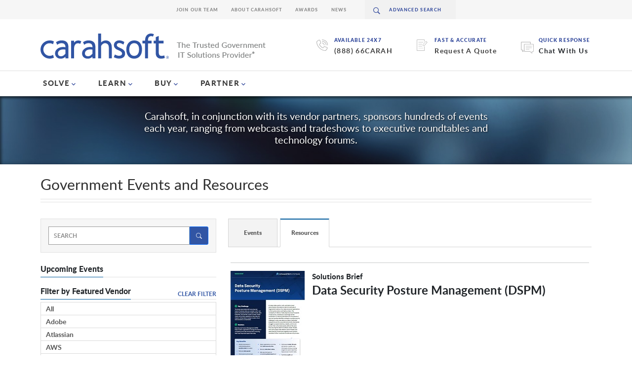

--- FILE ---
content_type: text/html; charset=UTF-8
request_url: https://www.carahsoft.com/learn/reload/1762531055%3A6429f5da48ef9e7e444b733c59584c88/143513
body_size: 3108
content:


<div class="ccm-block-page-list-wrapper" id ="resource_list_143513" >
    
    <div class="ccm-block-page-list-pages">
    			
			<div class="ccm-block-page-list-page-entry-text single-resource ">
						<hr/>
						<div class="ccm-block-page-list-header-container">

									
					<div class="ccm-block-page-list-page-entry-thumbnail">
						<img src="https://static.carahsoft.com/concrete/files/9216/7888/9266/DSPM.jpg" alt="Data Security Posture Management (DSPM)" width="150" height="206" class="img-responsive">					</div>
									
			
				<div class="ccm-block-page-list-title-container">
				<div class="ccm-block-page-list-catg">
						<b>Solutions Brief</b>
					</div>
										<div class="ccm-block-page-list-title">
						<h1>Data Security Posture Management (DSPM)<h1>
					</div>
															
					<div class="ccm-block-page-list-date">
						<b></b>
					</div>
									</div>
			</div>
						<div class="ccm-block-resource-list-description">
				<p style="">Read and learn how Symmetry Systems can help your agency or organization manage the complexity and scale involved with protecting your most important asset—their data.</p>			</div>
					
		</div>
		<script> 
		
			$(document).ready(function() {			
				
				//Title 
				var title = `Data Security Posture Management (DSPM) | Carahsoft`;
				document.title =  title;
						
				//Meta Title 
				var metaTitle = !!document.querySelector('meta[name="title"]') ?  document.querySelector('meta[name="title"]') : document.createElement('meta');
				metaTitle.setAttribute('name', 'title');
				metaTitle.setAttribute('content',  title);
				document.getElementsByTagName('head')[0].appendChild(metaTitle);

				//address for canonical tag
				var canonicalLink = !!document.querySelector("link[rel='canonical']") ? document.querySelector("link[rel='canonical']") : document.createElement('link');
				canonicalLink.setAttribute('rel', 'canonical');
				canonicalLink.setAttribute('href', window.location.href);
				document.getElementsByTagName('head')[0].appendChild(canonicalLink);
								
				//Meta Description 
				var desc = `Download this Symmetry Systems solution brief can help your agency or organization manage the complexity and scale involved with protecting your most important asset—their data.`.replace('<p>', '').replace('</p>', '').substring(0,159) //160 character limit
				var metaDescription = !!document.querySelector('meta[name="description"]') ?  document.querySelector('meta[name="description"]') : document.createElement('meta');
				metaDescription.setAttribute('name', 'description');
				metaDescription.setAttribute('content', desc); 
				document.getElementsByTagName('head')[0].appendChild(metaDescription);
			});
				
		</script>	
							<div id="archivedEventForm">
					<br /><p>Fill out the form below to view this Resource.</p>					<form method="post" action="#resources" id="resource_form_143513">
					

					<div class="clearfix" >
						<div class="input">
							<input type="hidden" id="Resource_ID" name="Resource_ID" value="17556" />						</div>
					</div>
					
					<div class="clearfix" >
						<label class="form-label">First Name*</label>						<div class="input">
							<input type="text" id="FirstName" name="FirstName" value="" style="width: 300px" maxlength="50" class="form-control ccm-input-text" />						</div>
					</div>
					
					<div class="clearfix" style="padding-top: .5%;">
						<label class="form-label">Last Name*</label>						<div class="input">
							<input type="text" id="LastName" name="LastName" value="" style="width: 300px" maxlength="50" class="form-control ccm-input-text" />						</div>
					</div>
					
					<div class="clearfix" style="padding-top: .5%;">
						<label class="form-label">Agency/Organization*</label>						<div class="input">
							<input type="text" id="Agency" name="Agency" value="" style="width: 300px" maxlength="100" class="form-control ccm-input-text" />						</div>
					</div>
					
					<div class="clearfix" style="padding-top: .5%;">
						<label class="form-label">Email*</label>						<div class="input">
							<input type="email" id="Email" name="Email" value="" style="width: 300px" maxlength="85" class="form-control ccm-input-email" />						</div>
					</div>
					
					<div class="clearfix" style="padding-top: .5%;">
						<label class="form-label">Phone*</label>						<div class="input">
							<input type="text" id="Phone" name="Phone" value="" style="width: 300px" maxlength="20" class="form-control ccm-input-text" />							
						</div>
					</div>

					
					
					
					<br />
					
					<div class="g-recaptcha" data-sitekey="6Lf_JYcqAAAAAIVElpHQRi7q6Brta8ywyoQypXMu" data-theme="light"></div><script src="https://www.google.com/recaptcha/api.js"></script><noscript>
          <div style="width: 302px; height: 352px;">
            <div style="width: 302px; height: 352px; position: relative;">
              <div style="width: 302px; height: 352px; position: absolute;">
                <iframe src="https://www.google.com/recaptcha/api/fallback?k=6Lf_JYcqAAAAAIVElpHQRi7q6Brta8ywyoQypXMu"
                        frameborder="0" scrolling="no"
                        style="width: 302px; height:352px; border-style: none;">
                </iframe>
              </div>
              <div style="width: 250px; height: 80px; position: absolute; border-style: none;
                          bottom: 21px; left: 25px; margin: 0; padding: 0; right: 25px;">
                <textarea id="g-recaptcha-response" name="g-recaptcha-response"
                          class="g-recaptcha-response"
                          style="width: 250px; height: 80px; border: 1px solid #c1c1c1;
                                 margin: 0; padding: 0; resize: none;" value=""></textarea>
              </div>
            </div>
          </div>
        </noscript><br /><input type="submit" class="btn ccm-input-submit" value="Submit" />			</form>
			</div>
			
				</div><!-- end .ccm-block-page-list -->

	<div class="pagination" id ="pagination_143513">
			<script>
			var element = 'div.ccm-block-page-list-wrapper#resource_list_143513';
			var isNotAjaxReq = '/learn/reload/1762531055%3A6429f5da48ef9e7e444b733c59584c88/143513'.indexOf('/reload/') == -1;
			var data = {
				RequestMethod: "GET",
				LearnID: "17556",
				LearnValue: "17556-data-security-posture-management-dspm",
				LearnFilter: "resource"			};

			replaceInitialStateResource = function() {
				if ('/learn/reload/1762531055%3A6429f5da48ef9e7e444b733c59584c88/143513'.indexOf('/reload/') == -1 || 'true' == 'true') {
					var url = document.URL.toString();
					var params = "";
					if (url.indexOf("?") != -1) {
						params = url.substring(url.indexOf("?"), url.length);
					}
					else if (url.lastIndexOf('#') != -1) {
						params = url.substring(url.indexOf("#"), url.length);
					}
					history.replaceState({url: 'https://www.carahsoft.com/learn/reload/1762533770%3Af15f6a698b9cb50efb6d564d8ae25e3a/143513' + params, element: element, data: data}, "page", url);
				}
			}

			getURLDataResource = function(url) {
				var data = {};
				url = url.substring(url.indexOf('/learn'), url.length);
				if (url.lastIndexOf('#') != -1) {
					url = url.substring(0, url.lastIndexOf('#'));
				}
				url = url.replace('/learn', '');
				var filter = url.substring(1, url.lastIndexOf('/'));
				var learnValue = url.substring(url.lastIndexOf('/') + 1, url.length);
				var learnID = learnValue;
				if (learnValue.indexOf('-') != -1) {
					learnID = learnValue.substring(0, learnValue.indexOf('-'));
				}
				return {
					LearnID: learnID,
					LearnValue: learnValue,
					LearnFilter: filter
				};
			}

			reloadResource = function(url, resourceData, resourceParams, hideAjax) {
				var params = resourceParams;
				if (resourceData == null) {
					resourceData = getURLDataResource(url);

					if (resourceData.LearnFilter != '') {
						resourceParams = '/learn/' + resourceData.LearnFilter + '/' + resourceData.LearnValue + resourceParams;
					}
				}

				var resourceURL = 'https://www.carahsoft.com/learn/reload/1762533770%3Af15f6a698b9cb50efb6d564d8ae25e3a/143513';
				resourceData['hideAjax'] = hideAjax;
				if (!hideAjax) {
					history.pushState({url: resourceURL + params, element: element, data: resourceData}, "single resource", resourceParams);
				}
				jQuery.ajax({
					url: resourceURL + params,
					dataType: 'html',
					type: 'post',
					data: resourceData,
					success: function(response) {
						$(element).replaceWith(response);
						if(window.innerWidth > 767){
							$("html, body").animate({ scrollTop: 0 }, "slow");
						}
						else{
							let offset = $("#resource_list_143513").offset().top;
							$("html, body").animate({ scrollTop: offset-150 }, "slow");
						}
					},
					error: function(xhr, ajaxOptions, thrownError){
						console.log(xhr);
    				}
				});
			}

			paginateFuncResource = function(e) {
				$(element).css("opacity","0.5");
				e.preventDefault();
				var windowTag = '';
				if (window.location.href.indexOf('#') != -1) {
					windowTag = window.location.href.substring(window.location.href.indexOf('#'), window.location.href.length);
				}

				replaceInitialStateResource();

				var href = $(this).attr('href');
				if (href.indexOf("?") != -1) {
					params = href.substring(href.indexOf("?"), href.length);
				}
				reloadResource(href, data, params + windowTag, false);
				return false;
			};

			resourceLink = function() {
				$(element).css("opacity","0.5");

				var windowTag = '';
				if (window.location.href.indexOf('#') != -1) {
					windowTag = window.location.href.substring(window.location.href.indexOf('#'), window.location.href.length);
				}

				replaceInitialStateResource();

				var href = $(this).attr('href');
				
				reloadResource(href, null, windowTag, false);
				return false;
			};

			$("div.pagination#pagination_143513").children("span").children("a").on('click', paginateFuncResource);
			$("#resource_form_143513").submit(function(e) {
				e.preventDefault();
				data['RequestMethod'] = 'POST';
				$.each($(this).serializeArray(), function(i, field) {
					data[field.name] = field.value;
				});
				var windowTag = '';
				if (window.location.href.indexOf('#') != -1) {
					windowTag = window.location.href.substring(window.location.href.indexOf('#'), window.location.href.length);
				}
				reloadResource('', data, windowTag, false);
			});
			
			var currentURLData = getURLDataResource(window.location.href.toString());
			var windowParams = '';
			var windowHref = window.location.href;
			var page = '';
			var windowTag = '';
			if (windowHref.indexOf('#') != -1) {
				windowTag = windowHref.substring(windowHref.indexOf('#'), windowHref.length);
			}
			if (window.location.href.indexOf("?") != -1) {
				windowParams = window.location.href.substring(window.location.href.indexOf("?"), window.location.href.length);
				if (windowParams.indexOf('ccm_paging_p=') != -1) {
					page = windowParams.substring(windowParams.indexOf('ccm_paging_p=') + 13, windowParams.length);
					if (page.indexOf('&') != -1) {
						page = page.substring(0, page.indexOf('&'));
					}
					if (page.indexOf('#') != -1) {
						page = page.substring(0, page.indexOf('#'));
					}
				}
				windowHref = window.location.href.substring(0, window.location.href.indexOf("?"));
			}
			$("div.pagination#pagination_143513").children("span.numbers").children("a").on('click', paginateFuncResource);
			if (isNotAjaxReq && (currentURLData.LearnFilter != "resource" || currentURLData.LearnID != "17556" || page != "")) {
				$(element).empty();
				$(element).append('<img height="50" class="logo-big hidden-xs" src="/packages/carahsoft_theme/themes/carahsoft/img/spinner.svg" alt="Loading">');
				reloadResource(windowHref, null, windowParams + windowTag, true);
			}
			if ( '/learn' == '/learn') {
				$("a#resource_link").on('click', resourceLink);
			}
		</script>
	</div>

</div>


--- FILE ---
content_type: text/html; charset=utf-8
request_url: https://www.google.com/recaptcha/api2/anchor?ar=1&k=6Lf_JYcqAAAAAIVElpHQRi7q6Brta8ywyoQypXMu&co=aHR0cHM6Ly93d3cuY2FyYWhzb2Z0LmNvbTo0NDM.&hl=en&v=naPR4A6FAh-yZLuCX253WaZq&theme=light&size=normal&anchor-ms=20000&execute-ms=15000&cb=mrnaknpverfs
body_size: 46035
content:
<!DOCTYPE HTML><html dir="ltr" lang="en"><head><meta http-equiv="Content-Type" content="text/html; charset=UTF-8">
<meta http-equiv="X-UA-Compatible" content="IE=edge">
<title>reCAPTCHA</title>
<style type="text/css">
/* cyrillic-ext */
@font-face {
  font-family: 'Roboto';
  font-style: normal;
  font-weight: 400;
  src: url(//fonts.gstatic.com/s/roboto/v18/KFOmCnqEu92Fr1Mu72xKKTU1Kvnz.woff2) format('woff2');
  unicode-range: U+0460-052F, U+1C80-1C8A, U+20B4, U+2DE0-2DFF, U+A640-A69F, U+FE2E-FE2F;
}
/* cyrillic */
@font-face {
  font-family: 'Roboto';
  font-style: normal;
  font-weight: 400;
  src: url(//fonts.gstatic.com/s/roboto/v18/KFOmCnqEu92Fr1Mu5mxKKTU1Kvnz.woff2) format('woff2');
  unicode-range: U+0301, U+0400-045F, U+0490-0491, U+04B0-04B1, U+2116;
}
/* greek-ext */
@font-face {
  font-family: 'Roboto';
  font-style: normal;
  font-weight: 400;
  src: url(//fonts.gstatic.com/s/roboto/v18/KFOmCnqEu92Fr1Mu7mxKKTU1Kvnz.woff2) format('woff2');
  unicode-range: U+1F00-1FFF;
}
/* greek */
@font-face {
  font-family: 'Roboto';
  font-style: normal;
  font-weight: 400;
  src: url(//fonts.gstatic.com/s/roboto/v18/KFOmCnqEu92Fr1Mu4WxKKTU1Kvnz.woff2) format('woff2');
  unicode-range: U+0370-0377, U+037A-037F, U+0384-038A, U+038C, U+038E-03A1, U+03A3-03FF;
}
/* vietnamese */
@font-face {
  font-family: 'Roboto';
  font-style: normal;
  font-weight: 400;
  src: url(//fonts.gstatic.com/s/roboto/v18/KFOmCnqEu92Fr1Mu7WxKKTU1Kvnz.woff2) format('woff2');
  unicode-range: U+0102-0103, U+0110-0111, U+0128-0129, U+0168-0169, U+01A0-01A1, U+01AF-01B0, U+0300-0301, U+0303-0304, U+0308-0309, U+0323, U+0329, U+1EA0-1EF9, U+20AB;
}
/* latin-ext */
@font-face {
  font-family: 'Roboto';
  font-style: normal;
  font-weight: 400;
  src: url(//fonts.gstatic.com/s/roboto/v18/KFOmCnqEu92Fr1Mu7GxKKTU1Kvnz.woff2) format('woff2');
  unicode-range: U+0100-02BA, U+02BD-02C5, U+02C7-02CC, U+02CE-02D7, U+02DD-02FF, U+0304, U+0308, U+0329, U+1D00-1DBF, U+1E00-1E9F, U+1EF2-1EFF, U+2020, U+20A0-20AB, U+20AD-20C0, U+2113, U+2C60-2C7F, U+A720-A7FF;
}
/* latin */
@font-face {
  font-family: 'Roboto';
  font-style: normal;
  font-weight: 400;
  src: url(//fonts.gstatic.com/s/roboto/v18/KFOmCnqEu92Fr1Mu4mxKKTU1Kg.woff2) format('woff2');
  unicode-range: U+0000-00FF, U+0131, U+0152-0153, U+02BB-02BC, U+02C6, U+02DA, U+02DC, U+0304, U+0308, U+0329, U+2000-206F, U+20AC, U+2122, U+2191, U+2193, U+2212, U+2215, U+FEFF, U+FFFD;
}
/* cyrillic-ext */
@font-face {
  font-family: 'Roboto';
  font-style: normal;
  font-weight: 500;
  src: url(//fonts.gstatic.com/s/roboto/v18/KFOlCnqEu92Fr1MmEU9fCRc4AMP6lbBP.woff2) format('woff2');
  unicode-range: U+0460-052F, U+1C80-1C8A, U+20B4, U+2DE0-2DFF, U+A640-A69F, U+FE2E-FE2F;
}
/* cyrillic */
@font-face {
  font-family: 'Roboto';
  font-style: normal;
  font-weight: 500;
  src: url(//fonts.gstatic.com/s/roboto/v18/KFOlCnqEu92Fr1MmEU9fABc4AMP6lbBP.woff2) format('woff2');
  unicode-range: U+0301, U+0400-045F, U+0490-0491, U+04B0-04B1, U+2116;
}
/* greek-ext */
@font-face {
  font-family: 'Roboto';
  font-style: normal;
  font-weight: 500;
  src: url(//fonts.gstatic.com/s/roboto/v18/KFOlCnqEu92Fr1MmEU9fCBc4AMP6lbBP.woff2) format('woff2');
  unicode-range: U+1F00-1FFF;
}
/* greek */
@font-face {
  font-family: 'Roboto';
  font-style: normal;
  font-weight: 500;
  src: url(//fonts.gstatic.com/s/roboto/v18/KFOlCnqEu92Fr1MmEU9fBxc4AMP6lbBP.woff2) format('woff2');
  unicode-range: U+0370-0377, U+037A-037F, U+0384-038A, U+038C, U+038E-03A1, U+03A3-03FF;
}
/* vietnamese */
@font-face {
  font-family: 'Roboto';
  font-style: normal;
  font-weight: 500;
  src: url(//fonts.gstatic.com/s/roboto/v18/KFOlCnqEu92Fr1MmEU9fCxc4AMP6lbBP.woff2) format('woff2');
  unicode-range: U+0102-0103, U+0110-0111, U+0128-0129, U+0168-0169, U+01A0-01A1, U+01AF-01B0, U+0300-0301, U+0303-0304, U+0308-0309, U+0323, U+0329, U+1EA0-1EF9, U+20AB;
}
/* latin-ext */
@font-face {
  font-family: 'Roboto';
  font-style: normal;
  font-weight: 500;
  src: url(//fonts.gstatic.com/s/roboto/v18/KFOlCnqEu92Fr1MmEU9fChc4AMP6lbBP.woff2) format('woff2');
  unicode-range: U+0100-02BA, U+02BD-02C5, U+02C7-02CC, U+02CE-02D7, U+02DD-02FF, U+0304, U+0308, U+0329, U+1D00-1DBF, U+1E00-1E9F, U+1EF2-1EFF, U+2020, U+20A0-20AB, U+20AD-20C0, U+2113, U+2C60-2C7F, U+A720-A7FF;
}
/* latin */
@font-face {
  font-family: 'Roboto';
  font-style: normal;
  font-weight: 500;
  src: url(//fonts.gstatic.com/s/roboto/v18/KFOlCnqEu92Fr1MmEU9fBBc4AMP6lQ.woff2) format('woff2');
  unicode-range: U+0000-00FF, U+0131, U+0152-0153, U+02BB-02BC, U+02C6, U+02DA, U+02DC, U+0304, U+0308, U+0329, U+2000-206F, U+20AC, U+2122, U+2191, U+2193, U+2212, U+2215, U+FEFF, U+FFFD;
}
/* cyrillic-ext */
@font-face {
  font-family: 'Roboto';
  font-style: normal;
  font-weight: 900;
  src: url(//fonts.gstatic.com/s/roboto/v18/KFOlCnqEu92Fr1MmYUtfCRc4AMP6lbBP.woff2) format('woff2');
  unicode-range: U+0460-052F, U+1C80-1C8A, U+20B4, U+2DE0-2DFF, U+A640-A69F, U+FE2E-FE2F;
}
/* cyrillic */
@font-face {
  font-family: 'Roboto';
  font-style: normal;
  font-weight: 900;
  src: url(//fonts.gstatic.com/s/roboto/v18/KFOlCnqEu92Fr1MmYUtfABc4AMP6lbBP.woff2) format('woff2');
  unicode-range: U+0301, U+0400-045F, U+0490-0491, U+04B0-04B1, U+2116;
}
/* greek-ext */
@font-face {
  font-family: 'Roboto';
  font-style: normal;
  font-weight: 900;
  src: url(//fonts.gstatic.com/s/roboto/v18/KFOlCnqEu92Fr1MmYUtfCBc4AMP6lbBP.woff2) format('woff2');
  unicode-range: U+1F00-1FFF;
}
/* greek */
@font-face {
  font-family: 'Roboto';
  font-style: normal;
  font-weight: 900;
  src: url(//fonts.gstatic.com/s/roboto/v18/KFOlCnqEu92Fr1MmYUtfBxc4AMP6lbBP.woff2) format('woff2');
  unicode-range: U+0370-0377, U+037A-037F, U+0384-038A, U+038C, U+038E-03A1, U+03A3-03FF;
}
/* vietnamese */
@font-face {
  font-family: 'Roboto';
  font-style: normal;
  font-weight: 900;
  src: url(//fonts.gstatic.com/s/roboto/v18/KFOlCnqEu92Fr1MmYUtfCxc4AMP6lbBP.woff2) format('woff2');
  unicode-range: U+0102-0103, U+0110-0111, U+0128-0129, U+0168-0169, U+01A0-01A1, U+01AF-01B0, U+0300-0301, U+0303-0304, U+0308-0309, U+0323, U+0329, U+1EA0-1EF9, U+20AB;
}
/* latin-ext */
@font-face {
  font-family: 'Roboto';
  font-style: normal;
  font-weight: 900;
  src: url(//fonts.gstatic.com/s/roboto/v18/KFOlCnqEu92Fr1MmYUtfChc4AMP6lbBP.woff2) format('woff2');
  unicode-range: U+0100-02BA, U+02BD-02C5, U+02C7-02CC, U+02CE-02D7, U+02DD-02FF, U+0304, U+0308, U+0329, U+1D00-1DBF, U+1E00-1E9F, U+1EF2-1EFF, U+2020, U+20A0-20AB, U+20AD-20C0, U+2113, U+2C60-2C7F, U+A720-A7FF;
}
/* latin */
@font-face {
  font-family: 'Roboto';
  font-style: normal;
  font-weight: 900;
  src: url(//fonts.gstatic.com/s/roboto/v18/KFOlCnqEu92Fr1MmYUtfBBc4AMP6lQ.woff2) format('woff2');
  unicode-range: U+0000-00FF, U+0131, U+0152-0153, U+02BB-02BC, U+02C6, U+02DA, U+02DC, U+0304, U+0308, U+0329, U+2000-206F, U+20AC, U+2122, U+2191, U+2193, U+2212, U+2215, U+FEFF, U+FFFD;
}

</style>
<link rel="stylesheet" type="text/css" href="https://www.gstatic.com/recaptcha/releases/naPR4A6FAh-yZLuCX253WaZq/styles__ltr.css">
<script nonce="hlN4KIoLO7HByCgzFhHhYQ" type="text/javascript">window['__recaptcha_api'] = 'https://www.google.com/recaptcha/api2/';</script>
<script type="text/javascript" src="https://www.gstatic.com/recaptcha/releases/naPR4A6FAh-yZLuCX253WaZq/recaptcha__en.js" nonce="hlN4KIoLO7HByCgzFhHhYQ">
      
    </script></head>
<body><div id="rc-anchor-alert" class="rc-anchor-alert"></div>
<input type="hidden" id="recaptcha-token" value="[base64]">
<script type="text/javascript" nonce="hlN4KIoLO7HByCgzFhHhYQ">
      recaptcha.anchor.Main.init("[\x22ainput\x22,[\x22bgdata\x22,\x22\x22,\[base64]/TChnLEkpOnEoZyxbZCwyMSxSXSwwKSxJKSxmYWxzZSl9Y2F0Y2goaCl7dSgzNzAsZyk/[base64]/[base64]/[base64]/[base64]/[base64]/[base64]/[base64]/[base64]/[base64]/[base64]/[base64]/[base64]/[base64]\x22,\[base64]\\u003d\x22,\x22R8KHw4hnXjAkwrINRWs7UMOUbmYnwpLDtSBswphzR8KvITMgBMO3w6XDgsOPwrjDnsOdVMO8wo4IScKbw4/DtsOQwpTDgUkDcwTDoEgbwoHCnVrDgy4nwqM+LsOvwozDgMOew4fCqcOSFXLDohghw6rDjMObNcOlw7wpw6rDj2XDuT/DjWTCtkFLYMOCVgvDuAdxw5rDvUQiwr5qw5UuP07DtMOoAsKlecKfWMOqWMKXYsORZDBcA8K6S8Ogcm9Qw7jCpifClnnCvwXClUDDl1l4w7YNLMOMQEYJwoHDrSd9FErCkmMswqbDrFHDksK7w4DCj1gDw6/Cix4bwrLCscOwwozDi8KCKmXCvMKSKDIiwoc0wqFNwp7DlUzCkhvDmXFCWcK7w5gzWcKTwqYJU0bDiMO3GBp2IMKsw4zDqjLCnjcfKFtrw4TCj8OGf8OOw7FowpNWwpMvw6dsUMKyw7DDu8O6Fj/DosOfwr3ChMOpPV3CrsKFwp7CkFDDgm3Ds8OjSRAfWMKZw4B8w4rDom7DtcOeA8KdawDDtkvDkMK2M8OlAFcBw5wdbsOFwrcBFcO1Cyw/wovCscOfwqRTwo06dW7Dn1M8wqrDjcKbwrDDtsKgwr9DEADCpMKcJ0ALwo3DgMK+PS8YEsOswo/CjhvDjcObVE08wqnCssKqO8O0Q0HCqMODw6/DoMK/w7XDq11Hw6d2UhRNw4t6aFc6J23DlcOlA2PCsEfCoVnDkMOLPmPChcKuFRzChH/Cim9GLMOvwpXCq2DDtnohEWbDhHnDu8K/wr0nCmgYcsOBYsKJwpHCtsOFNxLDijnDo8OyOcOVwpDDjMKXXnrDiXDDixFswqzCmsOiBMO+dQ54c1PCr8K+NMOmEcKHA1LChcKJJsKAVS/DuQXDqcO/EMKywoJrwoPCqsOTw7TDojEUIXnDv1Mpwr3Cj8KgccK3wqjDhwjCtcK+wqTDk8KpA0TCkcOGEUcjw5kHBmLCs8Ozw6PDtcObBHdhw6wtw63DnVF0w4MuenvCizxpw4vDsE/DkjvDn8K2Th/DicOBwqjDt8Klw7Imci4Xw6EiPcOuY8O+PV7CtMKEwrnCtsOqBcOgwqUpOcOEwp3Cq8K+w45wBcKyT8KHXSrCj8OXwrEFwrNDwovDjU/CisOMw5zCoRbDscKiwrvDpMKRD8OFUVpBw4vCnR4qYMKQwp/DsMKHw7TCosK5R8Kxw5HDpMKsF8OrwojDhcKnwrPDnXAJC3YBw5vCsiXCqGQgw5cVKzh/wqkbZsOswogxwoHDssKmO8KoP2hYa1vCj8OOIQlxSsKkwp4aO8Oew6DDrWo1UMKOJ8Odw4HDlgbDrMOmw5R/[base64]/[base64]/DsO0A8OIw5gDdMObwpYwNFsjwowUP0jCucOqw6pDRg/Dp2JALj/[base64]/[base64]/[base64]/GsK5w4hdwrbDsQHCqMKeUB4CJy4TwoAYOAUow6IOwpN3IsKuN8O5woMRPGjCsDDDnVHCnMOFw6BpVj5twrfDgcKeH8OTIcK6wq3CksK3W31uBBTCnUHCjsKSYMOObMK+InLCgMKdSsOrZsKPIcO1w4PDpgHDmXImRMOowrPChDHDuAE7wo3DmsOLw4fCmsKadX/Ct8KawoQgw7TCisO9w7HDnnrDusKkwpnDnRrChsKVw7fDkWPDrMKPQCvDssKKwrPDolPDjCvDniIVw4VQPMOpasOMwofCiD3CjcOBw4p6aMKSwofCncKkZnczwqnDtH3CmsK5wo5Pwp0hCcKFHMKqKMOBQQ4/wrJXIcK0wo/Co0LCshl0wp3CgMKpFcOBw6AMb8K3fhoqwoJ9wrgWJsKeBcKyU8Kbe1Biw4rCjsOtA18ZcVBaFUh3Q1PDoFIpJ8ObUsOVwqfDnsK/ZlpDe8OnFQwqdcKfw7XDtX0VwqJZYBLDpkh1RXzDhcOJw5zDvcKkBSjCgXVaHS7ChX7DpMKNGlbCm2UQwo/Co8Ojw6DDjjfDi0kGwoHCisOFwqIDw5PCq8ORX8KZKsKvw4TCtcOHNz4bFUTCp8OyL8OowpYnL8KvKm/[base64]/Ch397w4QawpvCmQpjwoJlwpAEMkDCjHl+JHZqw73Ds8O6PMKTH1bCpcOdwrlrw6LDusOCf8Kdwp0lw4s5YDFPw4xoSUvCsznDpQfDmF/CtyDDu2I5w4nDohDCq8OUwo3Ck3vCq8OxTC5LwpFJw64NwpTDosOVWT9BwoBrw5hgcMK1ZcKtTcOwWGBzS8KLGB3DrsO9UMKBWRkCwrHDgcO6w4XDpMO8MWQfw6hIOB3DjF/DtMOXL8Oqwq/DgxfDqcOJw7dYwqUXwqxQwrlDw6/CkCR9w4QYSyV4w4nDpcKuwqDCvcKPwqDCgMKmw4IAGjsMQsOWw7pIcBQoFAVKakPDlsKsw5VFC8Kyw6QbQsKyYmDCnzTDnsKywpvDmVoMw6HCuBYGGsKWw47DglElKMOgem/Dl8Klw7LDp8OlPsOxfcKFwrfDkwDDjAc/Gz/DiMKZCcOqwpnCnVDDr8KXw7dCw47Cn0nCoVPCmMOKdcKfw6kaZcOqw77DkcOKw4Bxw7PDpE7CliJhbBduDGU7RcOUelfCly7CuMKVwqDCnMKww5srwrPCqy5xw71swoLDrcK2UjkBHcK9QsOWe8OTwp/ChsKdwrjCuUHClQtnSsKvBsKSU8KOTMO6w4DDmXUZwrfClHlCwow0w40bw57DhsOgwq3DglPCjEbDvsODcxPDoCDCgsOjMX88w49hw5nDm8Oxw4REEBfDscOFFGd7CwUfJcOzwpJwwqc/JjhXwrR5w57Ct8KWw5PDiMO0wpleR8K9w4xRw5fDrsO/w5pbTMKoGwLDm8KVwpJLGcOCw4/DgMOiLsKfw6hIwqtxw74yw4fDisKjwrx5w4LDkSfCjXULw63CuWHCq09JbkTCgGbDo8Osw57Cl3XCosKjwpLCvmXDmcO3XsOhw5HCj8O2eRdiwq3Dv8OKR1/[base64]/wo4Yb8KywrnDpjdhwrgvUW03NcKtWj7CoAA5RsKcH8O/wrfDrAHCpGzDh38Aw6XCvG8IwoTCt31/ZwfCp8Oyw4kEwpBYOTPCn2piwpXCvmAgF3nChcO/w73DnwFQZsKew4JDw5/CmMKrwpDDu8OOYsKjwpYYKMOSa8KGKsOtAW4kwoHDgcK+LMKdWgFmCMOuRy/[base64]/Cq8O/eRkWV8OTZMOOwrvDhcOYMUTDrcKAw7djw7sMb3vCtsKkbVzCq2BKwp3CocKEYsO6wrLCjUVDw6/Dn8OEWcKbDsOZw4MaOkjDgAg1ThxOwp3CsiQ4ecK1w6TCvxDClMO3wq0uES3CukPClcOiwp5SU15Qwq8CSyDCiD/[base64]/CrMOzbcKjBi01WcKoRyDCvMOIw4XDucOoLXXDn8OxwpTCg8K8PwlmwqXCrUbCs1Qdw7k/CMKRw70Swr0oeMOPwqnCgDjDkjQNwpbDsMKDWDfClsOfw48SDMKRNgXDmFLDk8O2w7HDiBbCp8ONR1XDpWfDtwtwL8KQwrxPw4QCw5wNwr9GwrAiQ35PA15tL8Knw6fDmMKCfUjCtVbCs8O/wptQwpzClsOpBQbCpnJzY8OaL8OgKizDvgYpJcOhBgXCsFXDl3ICwoh4Vn7DlwFew4w2QhvDlmvDjsKRVxzDtVLDsnbDhMOCMlpQEHUiwodEwpI+wr5zcxQEw4zChMKMw5DDvxM+wrwdwrPDkMO9w5AwwpnDs8O7ZGENwr9/UhpkwpTCi3JcUsOyw7TCoE9/ME/CsEVsw6zCkmRHw57Cv8K2VXx4cTzDpxHCt087Ry1ew7VewoAuO8KYw4bCn8KDGwkuwrYLRCrCh8KZwpQMwqYlwoLCh0jDscKEPR/DtD96f8K/Qy7DoHQVeMOrwqI3IFA7a8Ofw4sREMOdP8K+PHp7UUnDpcKgPsOhZErDsMO6IWrCgl7CpjgZwrHChmQMEMOswoLDulwsDihtw7zDrcOvOiYzJMOxH8Kmw5/CuSvDv8OlEMOmw4lEw4LDt8Kmw73DmXjDj1zCucOgw5rCpETCmUDCt8KNw6Q9wrtXwqFkCDYHw7/CgsKsw65pwqHDj8KtZcOxwptmXcOewr4jIGXDv1NQw7Fjw7cPwolkwq/CuMKqfH3CuzrDrR/Cl2DDjcK/[base64]/DucKMwq03PsOlw4rCtcKMNU3Dij3ClsO8UsO+wqwFwrfClMOxwrnChsKfdcOXw4PCv085DcOIwoHCnMKLFw7DtREsB8OvD1dHw7/DpsOlW2LDhHUaUsO5woZCYmcwfQfDisKaw6xlR8O/DWHCtCzDmcODw4BPwqJzwoPDv3jDgGIYwr/CvMOiwrplDMOde8OKHjHCsMKINUwxwpdKInIfTE/[base64]/DuVnDmHLCsnXCmW8lwpgXU8OgwqbCksO6w6AUw5jDp8OHTR1zw4BdWsO9Y0Rmwp4Aw43Du0F4VG7CjivCqsK6w6RcUcKowpgQw54Bw4HDvMKpN3B/wpfCjnA2VcKOJMK+HsOzwobCo3oCf8Kkwo7DtsO+TGFDwoHDrsOMwqcbMMOlw5HDrSI8bSbDhzDDh8Kawo03wpHCj8KEwpPDn0XCrm/CmlPDkcOpw7AWw4FOUMOIwrRiYH44bMKHe3FTfsO3wpVUw6/[base64]/DrVs/w5zCu2p1w5rDl8KgQm3CkMOXw7jDtw93IksCw6pVGE7CmWUUwovDkMK9wpLDrTHCq8OASEPClU3Cg3psEiM1w7wRR8O8LMKAw6vDtg/[base64]/Cn1I2wonDj8OIw6nDjRTDgsKaCG0CF8KNw4jDn0Jewp/CpMOJwq/CqMKWDBPCpE1sEAhZXifDhlLCt2fDh1YhwrASw6bDusOQHEY9w7rDvMOVw7g+UXzDq8KCe8OyZcOyRsK5wr8/[base64]/[base64]/DmcK7DWLDikHClUjDhMK/B8KFf0ddIXUMwq3DvAxpw5jDnsOqbcOhw6jDumtIw4ZTLsKJwrBQYRdsJnHCo2rCgR5eaMO7wrJxRsO3woEmRyjCjDEmw4/DpcKoF8KGVMOKBsOtwpvCn8Ksw6VIwph/YsO3VXXDhU5iw5XDiBnDlycmw6o8GsO8wrFjw53DvcOhwoJsQBYtw6XCjMOcS1DCrMKQTcKpw64kw5AyKcOeF8OZPMKzw64CZsOxEhPCs2AnZnMjw7LDiU8vwoTCpsKVQ8KLecOzwojDssOaKHDCkcODWWVzw7XCtMOuFcKtJ3bDgsK/bzHDsMKTwow+w783wovCnMKvAUEqMsOidU/[base64]/[base64]/[base64]/CpVkbw7FCfSTDonjDj8KtbMONw4/DtARBeh7Cq1XDsW/[base64]/CnMKONk86M8OEITQGwpUncVEjFyoxOgUjNsKqSsOUQMOHHwvCklbDoHlrwqUPWBFxwqnDusKlwo3Dk8O3UGXDq19swp19w6RsVcKecHHDmUgLTsOUCMOZw57DpsKHWFF3P8OREGliwpfCkkoyJUh5e2huWUg9M8K5KcOVwqxQbsOrCMOER8K2W8OfTMObPsKsacO/w4QLwopGZcO0w51Yag0ERwJ7M8KAWjBUPQ9owprDtcOYw498w5Y4w442wo9INgxkXHvDkMK8w58+TDnDlcO+WcKCw43DnMOzY8K5QwPCjVzCuj4vwrTCo8OCegvCkcOGQ8Kcwp11w4zDqC9LwpULED45wqzDuT/CrcOtSsKFw4nDmcOJw4TCoTvCmcODXcOwwoVqwo7DgsOVwozCkcKnY8K7W3R9VMKUKCjDrhDDjsKkLsOIw6XDlMO4ZiwQwoXCkMOhw7Acw5/ChSTDkMO5w6PDssOMwp7Cj8Odw4c4PQVGMC/DnnYkw4YQwop9IERDM3zDh8OGw7bCm27CvsOQEyjChBTCjcK+K8KuIWzCjsOLLMKvwrgeDkVnBsKRwp1ow7XCgGJtwrjCjMKhKsKbwoMHw4U4EcO/[base64]/CpzYKTcOzDMOBHcKnw7YJOTPCnsOuw5rDocKIw57ClwDCryvCngnDlX/CgCfDmsOgwq3DojnDhSV8NsKew7fCskXCpkfDjRsnw5Abw6LDv8KUw5zCsCA0DsOEw4jDs8KfZcO9wrvDqMKpw7PCuSEOw5dhwpkwwqV6w73DsQNEwoIoWWTDkcOaSDDDh0HDpcO0EsOUwpRaw5UAMcOHwo/DgsOQOFnCsBw/HSTDrwtdwroPw6jDt0AaKiLCqH0/PMKDTEdvw5tiDzFxwrTClsKsHBRhwqJWwp59w6QuP8OYVMOEw4LCusKswpzClMOXwq9kwrrCpg9uwqbDowLCucONBxvCiizDlMOwNcKoDy0Awo4ow65Ld0/Cnlk7wqgMwrp8DENVacOdLcKVU8KnEsOVw5pHw67CjMO6IXTCoBliwq1VD8O/w47Dh0V6W3PCojTDh19Nwq3CoD4XQsO/[base64]/wqnDnsOMAATCgEXDocKtw6IDwoELw5YfTH7CjUhkw7scWxvCqsKzPsOnVkHClkUtMsO2w4I9TUtfBMOBw6rChiN1wqbDmsKGw73DrsOmMSJeSMK8wqzDpcOfdGXCo8Kkw63DngvDvsOuw7vCmsKVwrRRDg/[base64]/[base64]/YcKDw5vDqWvDvG7Dp8O3wrPChQZ0EcOEwr/[base64]/Cr8O/[base64]/DjnjCmiHCqhcnWAzDqiDCn2pySgotw5LDisOSTkDDp3AKMwp9KMOAw7LDjwlHw40Ewqhzw6V5w6HCt8KVMnDCisK1wqZpwpbDo0lXw7UVAXo2YXDCpFLCjFIZw48JWMKvX1Eqw73CgsKNwoPDvwQOCsOFwq1CTFYxwofClcK1wqXDrsOaw5nCl8ORw7/[base64]/wp4wYDzCmMK4VyTDjcKxVsKrw4NIw6B8PMKLw5PClsO8wpXDmC3DpMKVw4DCkcKPfG3CmC8sUsOvwpnDjcO1wrxvCVcHHg/CvzxhwpXChRwgw5TDqsOow73CusOkwq7DmlbDksO/[base64]/Dj03Co8KGwroqwqdaL8OZwp4IWGAjXhFFw6g/fBLDiUMFw5TDjcKWV2QNb8K9GMO/CwhKwo/CoFNnaSZhBcKowo7Dsw8zw7Z4w6dGQEXDjnDClcK+PsOkwrTDt8ODw53DtcOYKxPCnsOsUTjCqcOuwq8GwqTDlMK/woF2dMKwwppwwpl3woXDgnJ/w6dnQ8Otwp8IBMOBw5jCjcO9w4c7wojDisOUeMK0w5ZXwoTCtxFeO8OHw4hrw7rChlPDkEXDsy9Pwr5vSCvCn17DoVsIwpbDpMKScwBfwq1MDlrDhMOkwpvCkkLDhCXDrG7Cq8OBwrkSwqI4w7PCv2/[base64]/CnEhmw6fDsVgFw45Wwrouw77CpQ4MNcOlwrzDoFs/w5zCtGjCiMKgNFTDl8O/[base64]/DlsK5GGHCn8KBw5M4M2TDryfCtcKZwqLDiAgHwpLDqT7CisOUwo0Rwrg/wqzDowsxRcKVw7bDrjs4O8OgMsOxfTPDm8KgZh7Ci8K7w4dqwp4mETTCqMODwpELZ8OhwrohR8OBZcOgN8OkARVZw505wrRdw5fDpz3DtB3CnsKFwo/CosK3DMKaw7bCji7DlsOcAMOaD1Q5Jn8CFMKgw57CmV06wqLDm1fCvVTCsidrw6TDqcKAwrlGClkbw5bCvH/DmsKsJmI6w7UbYsKew6QGw7Z+w5jDpGLDj1RXw5g9wr8zw5TDj8OOwqnDqMKDw6t4BsK3w6/Chw7CmcOXcXvChm3CjcOPNCzCscKhTlfCg8OXwpMbBgI2wq/DpWY5DsOeecOfw5rCpjnCrMOlX8O0wrzCgxBDWiHCoSnDnsKewp9awq7CqcOQwpzDsinDnsKdw5vCqiRzwqDCujvDjsKIBVVNBh7Ds8OReCbDtsKOwrkxw4LCk0UMwosow6DCjlPCt8O4w7rCn8OuHsOIDcOAKsOYF8OCw65/c8Obw5rDsW5jasOmP8K1ZsOUasOKAh/Cv8KJwr4lVinCjznCiMOIw43CjiADwoh5wrzDrgjCqXlewpzDgcKew6fDn15zw7ZAFcKZFMOMwphdCMKcKHZYw77CqTnDvsKXwqE7K8KZAyQDwoY3w6YKBDnDtRQfw5xkw4l0w5XCrVnCt3ZKw7nDlxouV3HCoU1iwpLCm2DDomXDmcKBZjdewpfCgx/[base64]/[base64]/CmcOYw4/CrRJhUSHCgcKNw7HDiG1gwpxRwpLCjX9YwqvColjDjsOjw7Jbw7nDssOgwqBXJcKZCsORwq/Cu8Krwq9mfUYYw65Jw7vCrizCoC4rYGcScHfDr8OUCsOrw7pPLcO1fcKiYQpaU8O8JjQVwrxdwoYYTcKuCMOcwrbCoSbCuzMXR8KhwqPDskBfasKgUcOvZHVnw5TDpcOdPHnDlcK/w54Sfj/DqMKYw5tpCMKSawvDgEd+wqx1wpHDrsOQRsOJwoDCj8KJwpvCplhew4/CksK2OHLDpcO1w51wB8KYDTkwLMKRGsOVw7vDsU0/[base64]/ClMO/wpJ+wrvCoyQRKlnCh8OdwqUhBCMPw4Z5w5UDb8KXw7zCvT4Ww7A+DxXDuMKOw41VwpnDssKSRMKGXXVXNhx+VMOMw5vCiMK2cjNjw6AGw73Dr8Orwo0Qw7fDt38Fw4/CqiPCrkXCrcKkw70JwrzCn8OgwrEIw53DjsOGw6zDkcO7bMOzD07DrVAnwqfCvcKdwoNAw6XDm8Khw5Y7BRjDh8OOw4sVwod+wpLCvit1w6NKwrrDmB1DwrpFbX3CmMOQwpg6GyJQwp3CqMOpS2NTCsOZw6UZw7MfQhxFNcKSwoM/YEZCe2wMwodPAMOgw5hPw4I0w4HDrsObw5kqZsOxfkLDlcKTw7bDssOdwod1G8OSA8KMw4TDhDdWKcKywqnDusKjwpEvwozDuwVJZcK5TRIUP8Kfwp80AMOtBcKPAHrCk0t2AcOvSi3DksOUGQzCq8ODw4vDoMKVScOVw5DCjRnCksKLw6LCkTvDsl/DjcORScKHwpokYU0JwpM8JUYqw77CmsOPw4LDtcKMw4PDmsObwq4MPcO1w4DCocODw5wHFQXChXAaMn0Cwpw5w4Bxw7LCqlbDqDgCKivCnMOPCg/DkTXCsMKhOCPCucKkwrPCqcKGKGRaAnwvBcKzw6hRDEbDniEPw6fDv1ZQw44Nwp7DosOYHMO8w4PDi8O1DHvCqsOhBMKMwpVGwq7DvcKoBH/DiUlCw5nDl2AZRcK5Z2xBw6/Cn8OYw7zDk8KqAlvDtmI2OsOUPsK1csO9wpJCAj/DnMKJw7zDhsOmwobDiMKqw6sFT8KRwoHDgsKpXU/Cg8KjR8O9w5QgwqHCnMKEwo9TEcOpHsKUwqw0w6vCh8KMWSXDp8Omw6jCvkU7wqpCR8K8woQyRSrDvMOJA3gbwpfDg2Zlw6nDo17ClErDkQzCvHp8wovDnMOfwqHCrMO5w7gmQ8OGO8OIV8KwPXfCgsKBcipHwoLDsWRDwoRAEXw/LhAVw73CicOmw6nDkcKdwpV5w5E/YjkXwqZoZhLCjcKfw7PDg8Kew6HDrQbDtlkFw5/CpsOJXsOjTzXDkljDr07Co8KIZQE+S3bDn1DDr8KrwqpGSD4pw7vDgiJHX1jCsiDDkAASdwHCisK4DcKwYzhywqVkPMK1w70/[base64]/Bj3CpFnClsOgw6TDosK3wpLDvsOjQlpBwrN1aHFoY8OZIHvCncOZZsOzEcKJw7vDt1/[base64]/DjUjDikPCqsKcwqkjw6XDqMKlw6pbOR/[base64]/w5nDqsK6w5TDoMOCNUFWcAxdwo3CjFBLSsKcesOCfMKaw5szwqvDrXMmwolRwrBxwqlGX0QTwocCDH4VMMK7OcKnHm8QwrzDmcOuwqzCtRszYcKTWhTCkMKHFcOGZg7ChcOywrkBMsOYQ8KowqBybcOLVMKww643w6FGwr7DjMO+wq/ClTPDr8Ozw7N2AsKZMcKCa8K1ZmPCn8O0QBNmXiIrw7Zfwp3DtcO7wqAcw4rCnTZ3w6vDu8Oww4zDlsOAwpDDg8KvNcKOGsOrUSU9D8OsJcK1U8O/w6sZw7Nlbj92esKWw5JuLsOowrjCosOZwqQdYWjCg8OSU8OrwqrDjjrDvywKw4wYwpxjw6kkIcOAHsOhwrA8HXnDtSzDuCnCm8K8DzFjRy0Vw7LDr1x/[base64]/[base64]/[base64]/[base64]/DhjAsZ8Kyw6vDsENydsKawoJNGcOBTjjDpsKDMMKDT8OkMwDCmcO6UcOMNngSRHDDgMK0D8K1wpZrI1dsw6Mvc8KLw4PDm8OFGMKYw7F2SUrDqmPDhGVpKcO5HMOPw7XCszzDhsOSTMO8WUrDoMO/WE9JOhTClHLCksOQw43CtDDDnVE8w5lOZUUGUw41K8K9woHCpyHCnBHCqcO9w5M8w51Uw4s8OMKAQcOUwrhpKSROaVDCqwkoTsORw5duwq7CrMO6CMKMworCgsOTwq/CnMO7ZMKlwq9NdMOhwrLCocOJwoTDiMK6w7MeOcOdacOSw7rClsOMw7Fjw4/[base64]/[base64]/Dj25TNcOMwobCmMKxIA1PXsKbw45owoDDoX7CsMK+V2cWw5s/wrRSdMKBVidIYMOmD8K7w7PChEFHwrJaw7zCm14Xw4YLw7DDpsKvV8Kcw6vDpg1ew68PFW8gw43DgcKXw6HDmMKzY0nDqEPCt8KeIiItN3PDp8OCIMKcfy92JioFDHfCp8KNRV8hMgkrwrrDhX/DkcKTw4oew5DDoE1nwoMIwoApQXfDocOnFcKuwpLCh8KeWcOKTMOmFiliewtJFC55w6HCoWXDikN3Iz7DusK8N3jDs8KFUXbCoAQEZsObUS/DocKPwozDiW4pYsK8QcOlwqkFwonCjcKfUwUvw6XCtsOswqtwNwvCjcKGw6hhw7PCm8O/PsOGfRB2wpjDpsOiw6N/w4XCrArDpE8SKsKVw7MmH2M5BcKeV8OTw43DtsKow7nCoMKZw6xzwrPCh8OTNsOhV8O8QhzCmsOvwoBkwpFXwog7bTDCuivCgDp0e8OsDm/DisKsFcKdZlTCksOcWMOJRUfDrMOMIQ7CtjfDk8OiNsKcHDXDvMK2IGlUUn5iZMOkFAk2wrlzdcK8w7puw7LCh3A4w67CkcKgw7LCt8K/M8KiKywSOEkgVTvCu8ORP18LCsKRSgfCncKKw5rCtXEPw43DisOsQjVdwpAGA8OPY8KDYG7CgcKWwo9uDUfDlMKUEcKcw7hgwrTDuDDDphXCiS8Mw7RZwr7CicOpwo44c3/DjsOmw5TCpU17wrnDo8K7MsObw6jDpDDCkcOVwoDCs8OmwrvDo8KCw6jDj3HCisKswr1UbWFUwqDClsKXwrHDmw5lGWzCpyVaR8KXPcK7w6vDmMKywp5owqRXPsOZdS/[base64]/CpjLCpCJmw6LCqHrCkgrDqWFxw7dMbzUQDMK/UMOwBBFcGBV2MMOAwozDuhvDksOTw6XDtWzCp8Kfw4o6RX/Dv8OmIMKOL1s1w4lAwpTDgcKCw5PCpMKOwqwLWcOZw7xlRMK4MUA7RWDCsmzCjTTDscK2wonClcK9wqnCqRFDFMOdaxLCq8KGw6xuNULCnVzDm3/CqMKIwq7DiMODw6onGknCsT3Ci0VlAMKFwobDszfCiE7Cs29FF8Ozw7AACzwUG8KswpdCw67CosKTw5B8wojClQQZwqDCpgvCusKuwrgLYEDCvCbDjHjCph/DqsO5wp5ywonCj3leHcKLbhnDrCtrASrCni3DncOEwr3CvMOpwrDDgBLCgndMW8KiwqrCscOqRMK0wqJqwqrDh8K+wq5xwrU7w7ADJsOjw6xNL8OXw7IZw7ljPsKxw5dpw4PDkFZfwoDDm8K6cnXChxdPMBDCtMK0ZMO1w6nCtsOIwoM/HHDDtsO4w6XCksKuWcOgK1bCm09Tw4dCw6rCkcKNwq7CoMKRRsKYw5oswqUNwqvDvcKDXxkydX18w5B7wpkCwq3CocKJw5LDjQvDo2/DrMK1KADClsKXfMOLY8OBQ8K5ZC3DrsOBwpE0wpnCh201KCXCgsOUw4csUMOCX0rClwXCs3AxwpNYVClrwpYtZsOENHXCsknCr8Ouw7l/[base64]/DhRJOUC0vRjdcMsOZwowCBsOqw7JVw6nDp8OcOcOXwrVAHwwvw51sFz9cw4ABFcOVDgcqwovCicK7wqwCCMOkf8Obw7jCjsKZwq9awp3DksKCI8K0wr7Dr0jCtTBXKMOrKzPCkVDCuWQqbV7Cu8K5wqs6w5hyccOcQgfCr8Kww5jDosOMHmTDl8O/w555wrpPPGVGIcOxQShrwpfCo8OfH2swd01GD8K/[base64]/CjsOkw6jDkcOOGVlHwqo9woDDg03ClcKtwr3DkUVJLUXDpMK8R3UwOcKDfyQfwobDvQzDi8KqDFPCg8OFKsKTw7DCuMO4w6/DscOmwrLChmBcwr8tB8KUw4hfwplWwoLCmFzDj8KEeyvCqMOMRW/DgMOLaEp+F8O0f8KRwo7CrsOFw7/DgWYwd1fDkMK9wr14wp3DoG/CkcKLw4DDssOYwrwww4jDgMKVTCPDlDYEMCDDqSxGwol6GgrCoBfCncKYOCbDhMK4w5cqaw8EJ8OsD8K/w6vDu8Kpw7fCgFELaWbCrsO2eMKawqpEOCHCh8K6w6jDtgdsBw3DjMOeBcKawqrCkHJLw6pvw53Cm8OnLMKvwp3Cjw/ChDk5w5vDrilgwpvDs8Kgwr3CscKURcO+wp3ChGjCrkrCgTEgw4PDiXzCnsKaBGMzQMO5w73DtSN8GSPDsMOIKcK3wq3DszvDuMONFcOUEmNFUMOgV8O7UiI8WcOwM8KQwp/DmMObwqDDizFrw6t0w7DDisObBsKQVsKECMKdGsOld8KQwqnDs3rCrjfDqX5recKNw5jChcOrwqXDvMKef8OCwprDmUo4KWvCpAzDrSZkAsKhw4nDsRPDiXZrDcK2wr0+wpI1Wh3DvwgVXcKuw57DmMOowplsTcKzP8O6w5orwo8BwpXDrMKPwoAIc0/Cv8KEwqMOwp0UNsOgfMKcw6DDoxcFQMOABcKkw4TDhsOFQiZuw4zDiDvDpinCsA5OB2sMPRjDqcOYMiYrwrfCl23ChErCtsKVw4DDtcKIdT3CvBjChnlNa3XDt1DCq0PCpMO3MQjDg8KGw4/Dl1h/w6pxw7fCij/Cu8KXFsODw4fDpcK+wqPCs1Rcw6TDoyFJw5vCsMKBwqvCml91wr7Co23CusKyLcKhwq/CtU4fwoNkeGfDhsKTwqMAwpk6WHFew4PDuEM7wpxKwojDtSwIJRpBw5UcwrHCtlAJw5F5w5nDr1rDtcOHFMOQw6vCiMKLOsOYwr4TB8KCwrAQwqY0w5nDmsONLmwow7PCtMO0wpkZw4LCpw/CmcK1Pj3DmjNuwqHDjsK8w4RAw5FqRcKeRzhqOk5hfcKBSsONw6o+XAXCksKJSX3DrcKywrvDm8Okwq4aFcKCd8OPHsOeTmwcw7Q0NgvCr8KLw5onwocGRShpwr7DsxTDqMKYw5puw78qVMOoHcO8wrYnw5tewoTDmAPCo8OJNwAZwovDsC7DmmrDl2bCgQ/Cq0HDoMOTwpUBK8KQW10WPsKWVcOBBxoCeSbCqyDCtcKPw5bDq3FPwpgVFHY2w5JLwqt2wr3DmUDDjFkaw5s6ZzLCqMKbw4HCt8OEGmwEW8KxFFYkwqdUNMOMXcOTI8KgwqpWwpzDtMKcw5RBw7ovRcKRw6rCg3XDqCVHw7jCgMO/[base64]/[base64]/w65gbsK7wqbDoxXCqFbDn8OoH1bDssORw43Dp8OaTk/[base64]/[base64]/DjwnDo8O7wrEHwodjPsOSD8KdcUDDgMKNwpHDkBM7cn8DwpsWY8K3w7zCrsO7e3Imw5dPO8O+Sn/Dp8KWwrgyHcOpXnbDl8KeI8K9LFsNXsKIDwMKBysZw5DDt8O4FcOVwpFWQibCvjfDgcK/FiIawrplMcOQG0bDocKKVEdjw5jDsMOHKxdwMMKzwqVWL1d3B8K8VH3CpkzCjidyRmPDliYmw6dswqA8dUYPRAvDk8O9wqwUb8OmOyZGJMK8Jn1PwrkrwqjDjmlvAGnDiAjDuMKCOMKbw6fCg2JJa8Kaw59aSsKhXj/Di3pPY0YDeXrCjMOiwobDicK6wo3CucO6X8KiAVIDw4HCgzZQwpA+ZMOlZXHCi8KAwpDCmcKCw6/DssOSNMKeL8Oyw6LCpRbDv8KAwq5BOXlAwoPCncOSWMOyZcKMWsKKw6sPOBBHYSp5EGHDoBHCm17Ct8KAw6zCuTLDo8OFccK9eMO3agALwqhMQFIHwq5IwrDCj8OawrV7SQzDvcOIw4jCmn/[base64]/w6FowppQYCZaXR7CrkLDu8KKwrl6CTIfwqjCtcOGw5sNw73CmcOaw5EjRcOLXmXDiAgjdWzDmlDCpsOqwqETwpYCJA9FwpTCkF5HXktXQMOzw4HCiz7Ck8OWIMOvDAVVVy/CnkzDscOvwqPCnGzCtsOsJ8KQw7h1w63DvMObwq9WN8OBRsOSwrXCuXZ0FRPCnybCrGzCgsKZPMO2cjAdwoMqKHrCksOcAcK4w5d2wpQMwqlHwqTDv8Ksw43Dm2s2ai3Dq8O3wrPDmsO/wqbCtwxiw44KwoLDj0vDnsO9WcKyw4DDmcKIccKzdmU+VMOvwo7DllDDjsOHQMORw7J9woxIwprDgMOiwr7DlSTCgsOhFsOywrTCo8KGVMKcwrsgw6YTwrF3OMOzw51IwrI2MQvCoUXCpsOYbcKLwoXDnlbCm1V9b1bCvMO/w77Cv8KNw6zCscKJw5jCsX/DlxYdwqBuwpbDtcKuw6nDqMOMwrvCiAnDm8KZA0hrQStYw47Dl2vDk8K+UMOEAsKhw77CrcOsGMKOw5zCnkrDpsO6csK6HwbCo0pFw70swoNvTMK3wpPChyJ4woBBEm13wrnCiTHDnsKbdcKww6TDkRJ3DRnDgmV7dGnCvwhSw7d/[base64]/DoMK8fMO3w6rDiUJ6f13Dp8OScsKrw5LDujvCksOWwr/Cl8OVf1xmNcKbwpEowrTCucKDwqXCqRTDqMKvwrwfRMOBwqFSAcKFwqtYBMKDOsK/w7lRNsKvOcOhwpLDrVc+w6NMwqJywrMhB8Khw59rwrxHw61bwp7DrsOSwo1TTGjDhsK3w4MvZsKHw58XwoYgw6nDsk7Clnk1wq7DtcOsw7JKw6YTIcK0QcKgw6HCnxDCnGTDu17DrcKPD8OQRcKNP8KoGsOlw5dzworDusKUw7PDvsKGw7HDvA\\u003d\\u003d\x22],null,[\x22conf\x22,null,\x226Lf_JYcqAAAAAIVElpHQRi7q6Brta8ywyoQypXMu\x22,0,null,null,null,1,[21,125,63,73,95,87,41,43,42,83,102,105,109,121],[7241176,277],0,null,null,null,null,0,null,0,1,700,1,null,0,\x22CvkBEg8I8ajhFRgAOgZUOU5CNWISDwjmjuIVGAA6BlFCb29IYxIPCJrO4xUYAToGcWNKRTNkEg8I8M3jFRgBOgZmSVZJaGISDwjiyqA3GAE6BmdMTkNIYxIPCN6/tzcYADoGZWF6dTZkEg8I2NKBMhgAOgZBcTc3dmYSDgi45ZQyGAE6BVFCT0QwEg8I0tuVNxgAOgZmZmFXQWUSDwiV2JQyGAA6BlBxNjBuZBIPCMXziDcYADoGYVhvaWFjEg8IjcqGMhgBOgZPd040dGYSDgiK/Yg3GAA6BU1mSUk0GhwIAxIYHRG78OQ3DrceDv++pQYZxJ0JGZzijAIZ\x22,0,1,null,null,1,null,0,0],\x22https://www.carahsoft.com:443\x22,null,[1,1,1],null,null,null,0,3600,[\x22https://www.google.com/intl/en/policies/privacy/\x22,\x22https://www.google.com/intl/en/policies/terms/\x22],\x22sbOa/oaYX1jzAQ/wGagcBqODcm2xEsnwtaQ8QeHH2e0\\u003d\x22,0,0,null,1,1762537371932,0,0,[207,136,230,194,86],null,[205,37,56],\x22RC-0rK4eKN_qNJOCA\x22,null,null,null,null,null,\x220dAFcWeA68NFbHxJx8tJaDeLQ3vKzaaMpo8c-oYRTOpgz47_4DJFMnRHpghKliuKmPbfW3gx4yubzddU3jNxqV1yijZesoNt7vEw\x22,1762620172134]");
    </script></body></html>

--- FILE ---
content_type: text/css
request_url: https://www.carahsoft.com/packages/carahsoft_only/blocks/main_heading/view.css?ccm_nocache=aea466cc69f09bcbbb3c9862bf111b87ce5a88bb
body_size: -3
content:
.main-heading__title.revamp__title{
    color: black  !important;
}

.minimal-heading{
    border-bottom: none !important;
}


.heading-h2 h2{
    font-weight: 400;
    font-size: 20px;
    margin-bottom: 20px;
}

--- FILE ---
content_type: text/css
request_url: https://www.carahsoft.com/packages/carahsoft_event/blocks/upcomingevents/templates/carahsoft/view.css?ccm_nocache=5cdb444f6ea4ca096da78ec7151b1ea9755013d2
body_size: 82
content:
table.block-upcoming-events-list {
	border-collapse: separate;
}

.block-upcoming-events-wrapper {
    position: relative;
}

.block-upcoming-events-logo {
	padding-right: 10px;
	width:100px;
}

.block-upcoming-events-logo img{
	margin: 0px auto;
	max-height:60px; 
	max-width: 90px;
	width: auto;
}

.block-upcoming-events-list td {
	padding-top: 0px;
	padding-bottom: 10px;
}

.midarea .block-upcoming-events-container td {
	padding-bottom: 20px;
}

.block-upcoming-events-wrapper .subheading-outerborder {
	padding-top:0px;
}

--- FILE ---
content_type: text/css
request_url: https://www.carahsoft.com/packages/carahsoft_shared/blocks/tabs/templates/accordion_mobile/view.css?ccm_nocache=e52f34b7a0b91fe9e7fe1063674179775db7903c
body_size: 3646
content:
/*! http://responsiveslides.com v1.54 by @viljamis */


.test a {
    border: solid red 1px;
}


.rslides {
    position: relative;
    list-style: none;
    overflow: hidden;
    width: 100%;
    padding: 0;
    margin: 0;
}

.rslides li {
    -webkit-backface-visibility: hidden;
    position: absolute;
    display: none;
    width: 100%;
    left: 0;
    top: 0;
}

.rslides li:first-child {
    position: relative;
    display: block;
    float: left;
}

.rslides img {
    display: block;
    height: auto;
    float: left;
    width: 100%;
    border: 0;
}

.rslides_nav {
    position: absolute;
    -webkit-tap-highlight-color: rgba(0, 0, 0, 0);
    top: 50%;
    left: 0;
    z-index: 2;
    opacity: 0.7;
    overflow: hidden;
    text-decoration: none;
    height: 61px;
    width: 38px;
    background: transparent url("images/arrows.gif") no-repeat left top;
    margin-top: -45px;
}

.rslides_tabs {
    padding-left: 0px;
    padding-top: 15px;
    padding-bottom: 10px;
}

.rslide_tabs li {
    list-style-type: none;
    display: inline-block;
    margin-right: 5px;
}

.rslide_tabs li.rslides_here a {
    background: #333;
}

.rslide-tabs li a {
    overflow: hidden;
    background: #ccccc9;
    width: 15px;
    height: 15px;
    display: inline-block;
    margin-right: 10px;
    -webkit-border-radius: 30px;
    -moz-border-radius: 30px;
    border-radius: 30px;
}

.rslides_nav.next {
    left: auto;
    background-position: right top;
    right: 0;
}

.ccm-image-slider-text {
    position: absolute;
    width: 45%;
    left: 0;
    top: 10%;
}

.ccm-image-slider-title {
    margin-top: auto;
}

.ccm-image-slider-container a.mega-link-overlay {
    /*position: absolute;*/
    z-index: 20;
    width: 100%;
    height: 100%;
}

.download-title {
    font-size: 14px;
    margin: 0 0 15px 25px;
}


div.event-thumbnail {
    display: table-cell;
    vertical-align: middle;
    max-height: 150px;
}

div.event-thumbnail img {
    max-height: 150px;
    max-width: 150px;
}

div.event-list-title {
    font-size: 16pt;
    display: table-cell;
    vertical-align: top;
}

div.event-entry-text {}

div.event-date {
    font-size: 9.5pt;
    font-weight: bold;
    padding-bottom: 20px;
    display: inline-block;
}

div.event-category {
    font-size: 11pt;
    font-weight: bold;
}

div.event-header-container {
    display: table;
}

div .event-title-header {
    display: table-cell;
}


span.sr-only {
    display: none
}

.pagination {
    display: inline-block;
    padding-left: 0;
    margin: 20px 0;
    border-radius: 4px
}

.pagination>span {
    display: inline
}

.pagination>a,
.pagination>span {
    position: relative;
    float: left;
    padding: 6px 12px;
    line-height: 1.42857143;
    text-decoration: none;
    color: #428bca;
    background-color: #fff;
    border: 1px solid #ddd;
    margin-left: -1px
}

.pagination:first-child>a,
.pagination:first-child>span {
    margin-left: 0;
    border-bottom-left-radius: 4px;
    border-top-left-radius: 4px
}

.pagination:last-child>a,
.pagination:last-child>span {
    border-bottom-right-radius: 4px;
    border-top-right-radius: 4px
}

.pagination>a:hover,
.pagination>span:hover,
.pagination>a:focus,
.pagination>span:focus {
    color: #2a6496;
    background-color: #eee;
    border-color: #ddd
}

.pagination>.active>a,
.pagination>.active,
.pagination>.active>a:hover,
.pagination>.active:hover,
.pagination>.active>a:focus,
.pagination>.active:focus {
    z-index: 2;
    color: #fff;
    background-color: #428bca;
    border-color: #428bca;
    cursor: default
}

.pagination>.disabled,
.pagination>.disabled:hover,
.pagination>.disabled:focus,
.pagination>.disabled>a,
.pagination>.disabled>a:hover,
.pagination>.disabled>a:focus {
    color: #999;
    background-color: #fff;
    border-color: #ddd;
    cursor: not-allowed
}

/* resource css*/
.fixedwidth .tabs__ctrl a {
    width: 200px;
}

div.ccm-block-page-list-wrapper {
    position: relative;
}

div.ccm-block-page-list-page-entry-horizontal {
    display: table;
    width: 100%;
}

div.ccm-block-page-list-page-entry-horizontal,
div.ccm-block-page-list-page-entry {
    margin-bottom: 10px;
}


div.ccm-block-page-list-page-entry-horizontal div.ccm-block-page-list-page-entry-thumbnail {
    display: table-cell;
    vertical-align: top;
    float: left;
    width: 1px;
}

div.ccm-block-page-list-page-entry-horizontal div.ccm-block-page-list-page-entry-thumbnail img {
    width: 120px;
    max-width: none;
    padding-right: 20px;
}

.ccm-block-page-list-header-container {
    display: table;
}

.ccm-block-page-list-page-entry-thumbnail img {
    max-width: 150px;
    margin: 0 auto;
}

.ccm-block-page-list-title-container {
    display: table-cell;
}

.ccm-block-page-list-page-entry-thumbnail {
    display: table-cell;
    vertical-align: middle;
    height: 100%;
    width: 165px;
}

div.ccm-block-page-list-page-entry-horizontal div.ccm-block-page-list-page-entry-text {
    display: table-cell;
    padding-left: 20px;
    vertical-align: top;
}

div.ccm-block-page-list-page-entry-text div.ccm-block-page-list-title {
    font-size: 16pt;
    font-weight: bold;
    display: inline-block;
}

div.ccm-block-page-list-page-entry-text div.ccm-block-page-list-date {
    padding-bottom: 20px;
    display: inline-block;
}

div.ccm-block-page-list-page-entry-text div.ccm-block-page-list-catg {
    font-size: 11pt;
    font-weight: bold;
}

.ccm-block-resource-list-description {
    padding-top: 20px;
}

.contract-column-list-1 {
    float: left;
    width: 100%;
}

.contract-column-list-2 {
    float: left;
    width: 100%;
}

.contract-column-list-3 {
    float: left;
    width: 100%;
}

.contract-column-list-4 {
    float: left;
    width: 100%;
}

@media screen and (min-width: 768px) {
    .contract-column-list-1 {
        float: left;
        width: 100%;
    }

    .contract-column-list-2 {
        float: left;
        width: 50%;
    }

    .contract-column-list-3 {
        float: left;
        width: 33.33%;
    }

    .contract-column-list-4 {
        float: left;
        width: 25%;
    }

    .contract-column-list-padded>* {
        padding-left: 15px;
    }
}

a.anchor-contract-button {
    position: relative;
    top: 3px;
    right: 15px;
}

div.anchor-contract-div {
    width: 0px;
    float: left;
}

i.fa-link {
    color: white;
}

h3.contract-info-bold {
    font-weight: 900;
    font-size: 20px;
}

em.contract-info-bold {
    font-weight: bold;
    font-size: 16px;
}

div.contract-info {
    margin-left: 0px;
}


/* Tree Leaf Formatting */
div.topic-tree-leaf {
    background-color: rgb(248 248 248);
    position: relative;
    padding: 10px 10px 10px 10px;
}

img.leaf-logo-full {
    display: block;
    margin-left: auto;
    margin-right: auto;
    overflow: auto;
}

div.topic-leaf-left {
    width: 40%;
    float: left;
    padding: 0px 20px;
}

div.leaf-reason.base-view {
    padding: 0px 20px 0px 0px;
    position: relative;
    max-height: 450px;
    overflow-y: scroll;
    scrollbar-width: thin;
}

div.leaf-reason::-webkit-scrollbar {
    width: 5px;
    height: 8px;
    background-color: #f6f6f6;
    /* or add it to the track */
}

div.leaf-reason::-webkit-scrollbar-thumb {
    background: #a5a5a5;
}

a.back-to-top {
    position: absolute;
    display: none;
    right: 25px;
    bottom: 10px;
}

div.topic-tree-dropdown:after {
    font-family: "icomoon";
    position: absolute;
    top: 40%;
    right: 3%;
    line-height: 1;
    font-size: 8px;
    color: #32499c;
    font-weight: 400;
    content: "";
}

div.topic-tree-leaf-filter:hover,
ul.topic-tree-list li:hover {
    background-color: rgb(225 225 225);
}

div.topic-tree-leaf-filter {
    background-color: rgb(248 248 248);
    width: 60%;
    position: relative;
    margin-left: 30px;
}

div.topic-tree-dropdown {
    padding: 10px;
    text-align: left;
}

.topic-tree-dropdown-content {
    display: none;
    position: absolute;
    background-color: #f1f1f1;
    overflow-x: hidden;
    overflow-y: auto;
    z-index: 1;
    text-align: left;
    width: 100%;
}

.show-dropdown {
    display: block;
}

ul.topic-tree-list::-webkit-scrollbar {
    width: 5px;
    height: 8px;
    background-color: #f6f6f6;
    /* or add it to the track */
}

ul.topic-tree-list::-webkit-scrollbar-thumb {
    background: #a5a5a5;
}

ul.topic-tree-list {
    list-style-type: none;
    padding-left: 0px;
    padding-right: 0px;
    overflow-y: scroll;
    max-height: 410px;
    scrollbar-width: thin;
}

ul.topic-tree-list.two-column {
    columns: 2;
    -webkit-columns: 2;
    -moz-columns: 2;
}

ul.topic-tree-list li {
    display: inline-block;
    width: 100%;
    padding: 10px;
    border-bottom: 2px solid rgb(230 230 230);
    cursor: pointer;
}

ul.topic-tree-list li div a {
    display: block;
    position: relative;
}

ul.topic-tree-list li div a:before {
    content: "\e905";
    position: absolute;
    top: 50%;
    right: 0px;
    font-size: 9px;
    -webkit-transform: translateY(-50%);
    -ms-transform: translateY(-50%);
    transform: translateY(-50%);
    font-family: icomoon;
    font-weight: 400;
    color: #2e55a5;
}

ul.topic-tree-list li.selected div a:before {
    color: white;
}

ul.topic-tree-list li.selected {
    background-color: #3155A4;
}

.row:after {
    content: "";
    display: table;
    clear: both;
}

div.leaf-reason h3 {
    font-weight: bold;
    text-align: center;
    font-size: 20px;
    padding-bottom: 5px;
}

table.tree-vertical tbody tr td {
    vertical-align: top;
}

div.topic-tree-leaf.filtered {
    background-color: #2a488b;
    color: white;
}

div.leaf-content {
    box-shadow: 10px 10px 5px rgb(204, 204, 204);
    height: 100%;
    background: #f6f6f6;
}

.leaf-header {
    padding-top: 30px;
    padding-bottom: 5px;
    text-align: left;
    font-size: 16px;
    margin-left: 35px;
}

.leaf-header::before {
    content: " ";
    display: block;
    position: absolute;
    height: 90px;
    background: darkgray;
    width: 1px;
    left: 41%;
    top: 30px;
}

div.leaf-reason li {
    text-indent: -1em;
    padding-left: 1em;
}

li.selected a {
    font-size: 17px;
    background-color: #3155A4;
    color: white;
    cursor: initial;
}

/* Upcoming events CMMC view*/

div.event-type {
    position: absolute;
    background-color: black;
    color: white;
    z-index: 2;
}

div.event-type img {
    width: 30px;
    height: 30px;
    padding: 3px;
    float: left;
}

div.event-type div {
    padding: 5px 5px 0px 0px;
    display: flex;
    white-space: nowrap;
}

img.upc-events-img {
    max-height: 100%;
    max-width: 100%;
    position: absolute;
    top: 0;
    bottom: 0;
    left: 0;
    right: 0;
    margin: auto;
}

/* Two Column */
.two-column-wrapper {
    position: relative;
    display: inline-block;
    justify-content: center;
    width: 100%;
}

.tc-outer-wrapper {

    padding-bottom: 3rem;
    background-position: center;
}

.two-col {
    width: 100%;
    display: flex;
    position: relative;
}

.leftStack {
    flex: 1;
    padding-right: 0 !important;


}

.rightStack {
    flex: 1;
    padding-left: 0 !important;

}

.my-stack {
    flex: 1;
    width: 100%;
    padding: 10% 20%;
}

.leftStack .my-stack {
    padding-right: 5%;
}

.rightStack .my-stack {
    padding-left: 5%;
}


@media only screen and (max-width: 767px) {

    .leftStack .my-stack {
        padding-right: 0;
    }

    .rightStack .my-stack {
        padding-left: 0;
    }
}

@media screen and (min-width: 601px) and (max-width: 767px) {

    .my-stack {
        flex: 1;
        width: 100%;
        padding: 10% 0;
    }
}

@media screen and (min-width: 768px) and (max-width: 991px) {

    .my-stack {
        flex: 1;
        width: 100%;
        padding: 10% 10%;
    }
}

@media only screen and (max-width: 600px) {

    .two-col {
        display: block;
    }

    .my-stack {
        width: 100%;
        padding: 0;
    }

    .leftStack {
        padding-top: 12rem;
        padding-right: 15px !important;
    }

    .rightStack {
        padding-left: 15px !important;
    }
}

/* Image Grid */
.slot-row {
    display: flex;
    margin: 3rem 0;
}

.slot-content-top {
    height: 30rem;
    align-items: center;
    justify-content: center;
    display: flex;
    flex-direction: column;
}

.slot-content {
    width: 80%;
}

.spacer {
    width: 12.5%;
}

.slot-left>.slot-single-top,
.slot-left>.slot-single-bottom {

    border-left: none !important;
}

.slot-right>.slot-single-top,
.slot-right>.slot-single-bottom {

    border-right: none !important;
}

.centered {
    text-align: center;
}

.slot-single-top {

    border-right: 2px solid #dbdbdb;
}

.slot-desc {
    color: gray;
}

.shadowed {
    box-shadow: 1px 2px 3px 1px rgba(0, 0, 0, 0.35);

}

.slot-single-bottom {

    border-right: 2px solid #3155a4;
    position: relative;
    flex: 1;
    display: flex;
    justify-content: center;
}

.slot-img {
    max-width: 70%;
    max-height: 100%;
    margin-bottom: 2rem;
}

@media only screen and (max-width: 600px) {
    .slot-row {
        display: block;
    }

    .slot-content {
        margin-bottom: 4rem;
    }

    .slot-content-top {
        height: auto;
        align-items: center;
        justify-content: center;
        display: flex;
        flex-direction: column;
    }

    .slot-single {
        width: 100%;
    }

    .slot-single-top {
        border-right: none;
    }

    .slot-single-bottom {
        margin-bottom: 2rem;
        border-right: none;
    }

    .slot-last>.slot-single-bottom:after {
        display: none !important;
    }
}



.ppl-links-cell {
    position: relative;
    display: flex;
    flex-direction: column;

    width: 100%;
    padding: 4rem 0 2rem;
}

.ppl-bg {
    height: 100%;
    left: 0;
    top: 0;
    position: absolute;
}

.ppl-links-cell:not(.empty) {
    border: 1px solid #eeeeee;
    background-color: white;
}

.ppl-row {
    position: relative;
    display: flex;
    justify-content: space-between;
    margin-bottom: 2rem;
    column-gap: 2rem;
}

.img-top {
    margin: 0 auto;
}

.info-center {
    flex: 1;

    position: relative;
}

.info-center p {
    margin: 2rem;
    text-align: center;
}

.info-rest {
    position: absolute;
    border-bottom: 1px solid #ddd;
    width: 3rem;
    transform: translateY(-1rem);
    left: 2rem;
}

.btn-default {
    border-radius: 25px !important;
    border: 2px solid !important;
    color: #337ab7 !important;
    text-transform: none !important;
    padding: 5px 25px !important;
}

.chev::after {
    border-style: solid;
    border-color: #337ab7;
    border-width: 0.1em 0.1em 0 0;
    content: '';
    display: inline-block;
    height: 0.5em;

    position: relative;
    transform: translateY(-50%) rotate(45deg);
    left: 2px;
    top: 2px;
    width: 0.5em;
}

.info-center h1 {
    font-weight: 600;
    margin: 2rem;
    margin-right: 0;
}

.title-link {
    text-decoration: underline;
    text-align: center;
    font-size: 14px;
    padding-bottom: 15px;

}

.sep {
    padding-bottom: 10px;
    box-shadow: 0 4px 5px -3px gray;
    height: 1px;
    margin: 0 7.5%;
}

.link-bottom {
    height: 4rem;

    color: black;
    text-align: center;
    display: flex;
    padding: 25px 0;
    align-content: center;
    justify-content: center;
    flex-direction: column;

}

.ppl-page-links {
    position: relative;
    padding: 2rem 0;
}


/* mobile */
@media only screen and (max-width: 600px) {

    .ppl-links-cell {
        position: relative;
        display: flex;
        flex-direction: column;
        width: 95%;
        margin-bottom: 4rem;
        height: 32rem;
    }

    .ppl-row {
        position: relative;
        display: block;
        justify-content: space-between;
        width: 100% !important;
    }

}

/* contracts by marketplace, matrix template */

.cbm-card-table {
    height: inherit;
}

.cbm-card-content {
    display: grid;
    width: 100%;
    text-align: center;
    background: #f8f8f8;
    height: 16rem;
}

.cbm-bottom-bar {
    background: #3155A4;
    height: 4px;
    width: 100%;
}

.cbm-imageContainer img {
    max-height: 10rem;
    max-width: 75%
}

.cbm-logo-mini {
    vertical-align: middle;
    background-color: white;
    ;
}

.cbm-title {
    vertical-align: middle;
}

.cards-mini {
    display: block;
    text-align: center;
}

.marketplace-matrix {
    display: flex !important;
    flex-direction: column !important;
    padding: 15px 45px !important;
}

@media screen and (max-width: 425px) {
    .contract-card-mini {
        border: 1px solid #dbdbdb;
        display: inline-block;
        margin: 1rem;
        width: 220px;
        vertical-align: middle;
    }

}

@media screen and (min-width: 426px) and (max-width: 750px) {
    .contract-card-mini {
        border: 1px solid #dbdbdb;
        display: inline-block;
        vertical-align: middle;
        margin: 1rem;
        width: 220px;
    }
}

@media screen and (min-width: 751px) {
    .contract-card-mini {
        border: 1px solid #dbdbdb;
        display: inline-block;
        vertical-align: middle;
        margin: 1rem;
        width: 220px;
    }

}

@media screen and (max-width: 991px) {
    .contract-card-mini {
        width: 217px;
    }

    .marketplace-matrix {
        display: flex !important;
        flex-direction: row !important;
        padding: 15px 45px !important;
    }
}

.tabs__bdy .tab__bdy.is-hidden {
    display: none;
}

.tabs__mobile-title{
    background: #ddd !important;
    position: relative;
}

--- FILE ---
content_type: text/css
request_url: https://www.carahsoft.com/packages/carahsoft_theme/themes/carahsoft/css/components.css
body_size: 8186
content:
body { 
	min-width:320px; 
}

.content--right, .content--left, .content--full, .content--middle, .sidebar { 
	margin-bottom:35px;
}

.content--middle{
	transform: translateX(-50%);
    left: 50%;
}

/*event content*/
#eventContent td{
	border: solid 1px black !important;
	padding: 5px;
}

/*media component*/
.media-cs { 
	margin:10px;
}

.media-cs, .bd { 
	overflow:hidden; 
	_overflow:visible; 
	zoom:1;
}

.media-cs .img { 
	float:left; 
	margin-right:10px;
}

.media-cs .img img { 
	display:block;
}

.media-cs .imgExt { 
	float:right; 
	margin-left:10px; 
}

/*main-heading*/
.main-heading {
	border-bottom:1px solid #e0e0e0;
	padding:25px 0 0;
	margin:0 0 33px;
	overflow:hidden;
	font-size:16px;
	line-height:24px;
	color:#4b4b4b;
}

.main-heading .main-heading__title {
	margin:0;
	font-size:30px;
	line-height:31px;
	color:#2f2f2f;
	font-weight:400;
	display:inline-block;
}

.main-heading .main-heading__subtitle { 
	border-bottom:1px solid #e0e0e0;
	padding-bottom:12px;
	margin:0 0 5px; 
}

.readMoreHeader {
	float:right;
	margin-top:9px;
	text-transform:uppercase; 
	font-size:12px;
	font-weight:bold;
}

/*Contact Panel*/
.contact-panel {
	background:#f5f5f5;
	border:solid #d6d6d6;
	border-width:1px 0;
	border-radius:0;
	-webkit-box-shadow:none;
	box-shadow:none;
	margin:0 0 24px;
}

.contact-panel .list-unstyled { 
	margin-bottom:0; 
}


.contact-panel__item {
	width:100%;
}

.contact-panel__item a {
	display:block;
	color:#333;
	padding:0 20px;
}

.contact-panel__item:not(.new) a {
	padding:0 25px;
	height:40px;
	line-height:40px;
	border-left:1px solid #d6d6d6;
	border-right:1px solid #d6d6d6;
	border-bottom:1px solid #d6d6d6;
}

.contact-panel__item:not(.new) a:hover {
 text-decoration:none;
 background:#eae9e9;
}

.contact-panel__item.new {
	font-size:16px;
}

.contact-panel__item .is-highlighted { 
	color:#fff;
	background:#005a9c;
}

.contact-panel__item .is-highlighted:hover { 
	background:#014e86;
}

.contact-panel__item .glyphicon { 
	line-height:inherit; 
}

.contact-panel__item .media-cs { 
	margin:0; 
}

@media only screen and (min-width:767px) { 
	.contact-panel__item {
		float:left;
		overflow:hidden;
		width:auto;
	}
	.contact-panel__item:not(.new) a {
		border-left:0;
		border-right:1px solid #d6d6d6;
		border-bottom:0;
	}
}

/*Vendor Banner*/
.vendor-banner {
	width:100%;
	display:table;
	height:100px;
}

.vendor-banner .vendor-banner__logo {
	display:table-cell;
	vertical-align:middle;
	text-align:center;
	padding: 20px 0 15px 0;
}

@-moz-document url-prefix() { 
	.vendor-banner .vendor-banner__logo {
		margin:0 auto;
	}
}

/*Concrete5 Image Slideshow - button nav style*/
.ccm-image-slider-container {
	margin-bottom:25px;
}

.ccm-image-slider-inner .rslides_tabs {
	clear:left;
	float:left;
	list-style:none;
	margin:0;
	padding:0;
	position:relative;
	left:50%;
	text-align:center;
}

.ccm-image-slider-inner .rslides_tabs li {
	display:block;
	float:left;
	list-style:none;
	margin:0;
	padding:0;
	position:relative;
	right:50%;
	text-indent:-9999px;
	overflow:hidden;
	background:#f5f5f5;
	width:10px;
	height:10px;
	border-radius:50%;
	-webkit-box-shadow:1px 0 1px rgba(0, 0, 0, 0.3) inset;
	box-shadow:1px 0 1px rgba(0, 0, 0, 0.3) inset;
	margin:8px 5px;
}

.ccm-image-slider-inner .rslides_tabs li:hover, .ccm-image-slider-inner .rslides_tabs li.rslides_here {
	background:#005a9c;
	-webkit-box-shadow:1px 0 1px rgba(255, 255, 255, 0.3) inset;
	box-shadow:1px 0 1px rgba(255, 255, 255, 0.3) inset;
	cursor:pointer;
}

.ccm-image-slider-inner {
	position:relative;
	overflow:hidden;
}

.ccm-image-slider-inner.micro-slider{
	width: 88.5%;
}

.ccm-image-slider-inner .rslides_tabs li a {
   text-indent:-999em;
   color:transparent;
   display:block;
}

.tinyimage {
	max-width: 200px;
	max-height: 140px;
	display: inline-block;
	vertical-align: top;
	margin-left: 10px;
}

.centered-image-container {
	display: inline-block;
	vertical-align: middle;
}

.rslides_nav {
	position:absolute;
	top:50%;
	width:51px;
	z-index:2;
	height:70px;
	margin:-35px 0 0;
	background:url('../img/sprite.png') no-repeat -136px -110px;
}

.rslides_nav.prev { 
	left:0; 
}

.rslides_nav.prev:hover { 
	background-position:-136px -180px; 
}

.rslides_nav.next { 
	right:0; 
	background-position:-187px -110px;
}

.rslides_nav.next:hover { 
	background-position:-187px -180px; 
}

/*Homepage slide show template*/
.hompage-slide-template {
	background:#ccc;
}

.hompage-slide-template .ccm-image-slider-container { 
	margin-bottom:0; 
}

/*Vendor slide show template*/
.vendor-slides { 
	width:100%;
	overflow:hidden;
}

.vendor-slides .vslides { 
	position:relative;
	list-style:none;
	overflow:hidden;
	width:100%;
	padding:0;
	margin:0;
	/*height:60px;*/
}

.vendor-slides .vslides .vendor-slide {	
	background-color:#fff;
	border-radius:5px;
	border:1px solid #fff;
	display:block;	
	margin-bottom:15px;
	overflow:hidden;
	padding:10px;
	position:relative;
	width:100%;
}

.vendor-slides .vslides .vendor-slide:hover {
	border-color:#1b5787;
}

.vendor-slides .vslides .vendor-slide img {
	display:block;
	margin:0 auto;
	width:80%;
}

.vendor-slide .vendor-link-overlay {
	position:absolute;
	z-index:20;
	width:100%;
	height:100%;
	top:0;
	left:0;
}

#ccm-image-slider-3449 .ccm-image-slider-text {
	position:absolute;
	top:65%; 
	left:17%;
	width:22%;
}

@media only screen and (min-width:767px) { 
	.vendor-slides .vslides .vendor-slide {			
		float:left;
		height:50px;
		margin-right:2%;
		width:17.9999%;
	}

	.vendor-slides .vslides .vendor-slide img {
		width:auto;
		height:auto;
		max-width:100%;
		max-height:100%;
	}
}

/*Concrete5 Form block*/
.ccm-block-type-form {
	max-width:480px;
}

/*Info Box*/
.info-box {
	margin-bottom:25px;
}

.info-box.info-box--contact {
	max-width: 100%;
}

.info-box__title {
	color:#fff;
	font-size:14px;
	line-height:16px;
	padding:8px 10px 6px;
	background:#005a9c;
	margin:0;
	font-weight:bold;
}

.info-box__content {
	border:solid #d4d4d4;
	border-width:0 1px 1px;
	padding:12px 15px 12px;
}

.info-box__content--gray {
	background-color:#f6f6f6;
}

.info-box dt { /*for vendor sidebar*/
	float:left;
	margin-right:5px;
}

/*Callout*/
.callout {
	background:#333 url('../img/bg-callout-img.jpg') 50% 50%;
	background-size:cover;
	box-shadow:rgba(0,0,0,.5) 3px 3px 5px inset;
}

.callout .callout__text {
	position:relative;
	padding:28px;
	font-size:20px;
	text-align:center;
	line-height:24px;
	color:#fff;
	overflow:hidden;
	text-shadow:1px 1px 3px rgba(0, 0, 0, 0.75);
	max-width:780px;
	margin:0 auto 10px;
	width:100%;
}

/*Callout inline*/
.callout-inline {
	background:#333 url('../img/bg-callout-inline.jpg') 50% 50%;
	background-size:cover;
	border-top:1px solid #1b5787;
	border-bottom:1px solid #1b5787;
	color:#fff;
	font-size:16px;
	line-height:24px;
	padding-top:29px;
	padding-bottom:39px;
	text-shadow:1px 1px 3px #072c4a;
	text-align:center;
}

.callout-inline .callout-inline__title {
	margin:0 0 15px;
	font-size:40px;
	line-height:42px;
	text-align:center;
	word-spacing:normal;
	text-transform:capitalize;
	font-weight:300;
}

.callout-inline .callout-inline__subtitle {
	display:block;
	font-size:22px;
	letter-spacing:normal;
	word-spacing:3px;
	font-weight:900;
	margin:0 0 35px;
}

.callout-inline .callout-inline__text { 
	margin:0 0 35px; 
}

.callout-inline .callout-inline__btn {
	overflow:hidden;
	text-align:center;
}

/*Subheading*/
h2.subheading {
	font-size:16px;
}

.tab__desc-area h2.subheading {
	display:block;
	border-bottom:1px solid #e0e0e0;
}

h3.subheading {
	font-size:14px;
}

h4.subheading {
	font-size:12px;
}

.subheading {
	font-weight:900;
	display:inline-block;
}

.sidebar .subheading {
	font-weight:900;
	border-bottom:1px solid #e0e0e0;
	margin-bottom:-1px;
}

.subheading-carousel {
	font-weight:900;
	margin:0 0 10px;
	border-bottom:1px solid #e0e0e0;
}

.subheading span {
	display:inline-block;
	padding:0 0 3px 0;
	border-bottom:1px solid #005a9c;
	margin-bottom:-1px;
}

.subheading-carousel span {
	border-bottom:1px solid #005a9c;
	padding:0 60px 2px 1px;
}

.subheading-outerborder {
	line-height:20px;
	padding-top:10px;
	margin:0 0 10px;
	display:block;
	margin-bottom:5px;
	border-bottom:1px solid #e0e0e0;
}

#js-tab-contracts .subheading-outerborder {
	padding-top: 0px;
}

.sidebar .ccm-image-slider .rslides_nav {
	visibility:hidden;
}

/*Tabs*/
.tabs {
	position:relative;
	margin-bottom:45px;
}

.tabs__ctrl {
	margin:0;
	padding:0;
	list-style:none;
}

.tabs__ctrl li a {
	display: none;
	text-align:center;
	text-decoration:none;
}

.tabs__ctrl li a.home, .tabs__ctrl li a.bubble {
	line-height: 40px;
}

.tabs__ctrl li a.default div {
	margin: 0;
	position: absolute;
	width: 88px;
	top: 50%;
	transform: translate(0%, -50%);
}

.tabs__ctrl li a.default {
	height: 58px;
	width: 100px;
	position: relative;
}

.tabs__ctrl li a:hover {
	background:#025b9d;
	border-bottom:1px solid #000859;
	color:#fff;
}

.tabs__bdy { 
	padding:5px; 
}

.tab__bdy { 
	margin-bottom:35px; 
}

.tabs__bdy .tabs__mobile-title {
	background:transparent;	
	display:block;
	color:#5c5c5c;	
	border-bottom:1px solid #ededed;
	padding:0 30px;	
	font-size:16px;
	font-weight:400;
	line-height:40px;
	margin-bottom:15px;
	min-width:100px;
	text-align:center;
	text-decoration:none;
	text-transform:capitalize;
}

.tabs__bdy .tabs__mobile-title:hover {
	background:#025b9d;
	border-bottom:1px solid #000859;
	color:#fff;
	cursor:pointer;
}

/*tab styling for the buy page*/
.tab__desc-area ul li a{
	display: inline;
}

@media only screen and (min-width:767px) { /*tab styles only apply when in tablet/desktop view*/
	/*global rules*/
	.tabs__ctrl { 
		margin-bottom:5px; 
	}
	
	.tab__bdy { 
		margin-bottom:0; 
	}
	
	.tabs__bdy .tab__bdy.is-hidden { 
		display:none; 
	}
	
	.tabs__bdy .tab__bdy.is-hidden iframe { 
		display:none; 
	} /*iframe is a little buggy*/
	
	.tabs__ctrl li a { 
		display:block; 
	}
	
	.tabs__bdy .tabs__mobile-title {	
		display:none; 
	}
	
	/*default theme*/
	.tabs--default .tabs__ctrl {
		overflow:hidden;	
		position:relative;
	}

	.tabs--default .tabs__ctrl:after {
		border-bottom:1px solid #d4d4d4;
		content:"";
		display:block;
		height:1px;
		width:100%;
		position:absolute;
		bottom:5px;
		z-index:-1;
	}

	.tabs--default .tabs__ctrl a {
		border:1px solid #d4d4d4;
		background:#f3f3f3;
		color:#4d4d4d;
		display:block;		
		float:left;
		font-size:12px;
		font-weight:900;
		margin-right:5px;
		min-width:95px;
		overflow-wrap:break-word;
		padding:8px 5px;
		margin-bottom:5px;
	}

	.tabs--default .tabs__ctrl .is-selected a, .tabs--default .tabs__ctrl a:hover {
		background:#fff;
		border-top:1px solid #005a9c;
		border-bottom:1px solid #fff;
		color:#4d4d4d;
		-webkit-box-shadow:0 1px 0 #005a9c inset;
		box-shadow:0 1px 0 #005a9c inset;
		text-decoration:none;
	}

	/*bubble theme*/
	.tabs--bubble .tabs__ctrl {
		padding-bottom:8px; /*for bubble tail*/
		margin-bottom:25px;
	}

	.tabs--bubble .tabs__ctrl  a {
		position:relative;
		color:#5c5c5c;
		padding:0 31px 0 43px;
		border:1px solid #cccaca;
	}

	.tabs--bubble .tabs__ctrl [data-tab]:first-child a {
		border-radius:3px 0 0 3px;
	}

	.tabs--bubble .tabs__ctrl [data-tab]:last-child a {
		border-radius:0 3px 3px 0;
	}

	.tabs--bubble .tabs__ctrl .is-selected a, .tabs--bubble .tabs__ctrl a:hover {
		background:#025b9d;
		color:#fff;
		border:1px solid #025b9d;
	}

	.tabs--bubble .tabs__ctrl .is-selected a:after {
		position:absolute;
		content:"";
		bottom:-8px;
		left:50%;
		margin:0 0 0 -8px;
		width:0;
		height:0;
		border-style:solid;
		z-index:99;
		border-width:8px 8px 0 8px;
		border-color:#025a9d transparent transparent transparent;
	}	
}

/*Accordion*/
.accd {
	position:relative;
	margin-bottom:45px;
}

.accd__ctrl {
	margin:0;
	padding:0;
	list-style:none;
}

.accd__ctrl .accd__toggle {
	display:block;
	line-height:40px;
	min-width:100px;
	text-align:center;
	text-decoration:none;
	background:transparent;	
	display:block;
	color:#5c5c5c;	
	border-bottom:1px solid #ededed;
	padding:0 30px;	
	font-size:16px;
	line-height:40px;
	min-width:100px;
	text-align:center;
	/* text-transform:capitalize; */
}

.accd__ctrl .accd__toggle[href="#ediscovery-and-archiving"] {
	text-transform: none;
}

.accd__ctrl .accd__toggle:hover {
	background:#025b9d;
	border-bottom:1px solid #000859;
	color:#fff;
	cursor:pointer;
}

.accd__bdy { 
	background-color:#f8f8f8;
	padding:15px; 
}

@media only screen and (min-width:767px) { /*tab styles only apply when in tablet/desktop view*/
	.accd { 
		border-top:1px solid #dadada;
		border-left:1px solid #dadada;
		border-right:1px solid #dadada;
	}
	
	.accd__ctrl .accd__toggle, .accd__ctrl .accd__toggle:hover,
	
	.accd__ctrl .accd__bdy { 
		border-bottom:1px solid #dadada; 
		-webkit-transition:max-height 1s ease-in-out;
		-moz-transition:max-height 1s ease-in-out;
		-o-transition:max-height 1s ease-in-out;
		transition:max-height 1s ease-in-out;
	}
	
	.accd__ctrl .accd__toggle {
		display:block;
		color:#444;
		padding:8px 20px;
		font-size:13px;
		font-weight:900;
		line-height:20px;
		position:relative;
		text-align:left;
	}
	
	.accd__ctrl .accd__toggle:hover {
		background:transparent;
		color:#444;
		text-decoration:underline;
	}
	
	.accd__ctrl .accd__toggle:after {
		content:'';
		background:url('../img/sprite.png') no-repeat 0 -440px;
		position:absolute;
		right:14px;
		top:50%;
		width:10px;
		height:10px;
		margin:-5px 0 0;
	}

	.accd__ctrl .is-open .accd__toggle:after { 
		background-position:0 -468px; 
	}
	
	.accd__ctrl .is-closed .accd__bdy { 
		display:none;
	}

	.accd__ctrl .is-open .accd__bdy { 
		display:block;
	}
}

/*Solve Accordion / expander*/
.accd.accd--solve {

}

.accd.accd--solve .accd__toggle {
	display:block;
	color:#005a9c;
	font-size:22px;
	line-height:32px;
	overflow:hidden;
	padding:15px 50px 15px 107px;
	position:relative;
}

.accd.accd--solve .accd__toggle:hover {
	text-decoration:none;
}

.accd.accd--solve .accd__ctrl .accd__toggle .icon {
	background:transparent url('../img/sprite.png') no-repeat;
	display:block;
	left:0;
	top:50%;
	width:49px;
	height:42px;
	margin:-21px 0 0 15px;
	position:absolute;	
}

.accd.accd--solve .accd__ctrl .accd__toggle.open-source .icon { 
	background-position:-250px -200px; 
}

.accd.accd--solve .accd__ctrl .accd__toggle.citizen-experience-solutions .icon { 
	background-position:-300px -150px;
	height:46px;
}

.accd.accd--solve .accd__ctrl .accd__toggle.geospatial-solutions .icon { 
	background-position:-250px -150px; 
}

.accd.accd--solve .accd__ctrl .accd__toggle.in-q-tel-a16z .icon { 
	background-position:-300px -392px; 
}

.accd.accd--solve .accd__ctrl .accd__toggle.mobility .icon { 
	background-position:-300px -250px;
	margin-left:26px;
}

.accd.accd--solve .accd__ctrl .accd__toggle.virtualization .icon { 
	background-position:-300px -350px; 
}

.accd.accd--solve .accd__ctrl .accd__toggle.big-data .icon { 
	background-position:-300px -200px; 
}

.accd.accd--solve .accd__ctrl .accd__toggle.cybersecurity-solutions .icon { 
	background-position:-300px -100px; 
}

.accd.accd--solve .accd__ctrl .accd__toggle.law-enforcement .icon { 
	background-position:-300px -435px; 
}

.accd.accd--solve .accd__ctrl .accd__toggle.fedramp .icon { 
	background-position:-250px -435px; 
}

.accd.accd--solve .accd__ctrl .accd__toggle.healthcare .icon { 
	background-position:-252px -393px; 
}

.accd.accd--solve .accd__ctrl .accd__toggle.cloud-computing-solutions .icon { 
	background-position:-300px -300px;
	margin-top:-16px;
}

.accd.accd--solve .accd__ctrl .accd__toggle.ai-machine-learning .icon { 
	background-position:-170px -447px;
}
	
.accd.accd--solve .accd__ctrl .accd__toggle.mobility-solutions .icon { 
	background-position:-300px -250px;
	margin-left:26px;
}

.accd.accd--solve .accd__ctrl .accd__toggle.virtualization-solutions .icon { 
	background-position:-300px -350px;
}	
	
.accd.accd--solve .accd__ctrl .accd__toggle.internet-of-things .icon { 
	background-position:-58px -450px;
}

.accd.accd--solve .accd__ctrl .accd__toggle.twenty-first-century-idea-solutions .icon { 
	background-position:-70px -370px;
}

.accd.accd--solve .accd__ctrl .accd__toggle .icon {
    background-position: -70px -370px;
}

.accd.accd--solve .accd__ctrl .accd__toggle:after {
	background-position:-275px -125px;
	width:16px;
	height:16px;
	top:50%;
	margin-top:-8px;
}

.accd.accd--solve .accd__ctrl .is-closed .accd__toggle:after {
	background-position:-275px -100px;
}

.accd.accd--solve .accd__ctrl .accd__toggle.accd__toggle--none {
	display:none;
}

.accd.accd--solve .solve__learn-more, .solve__learn-more {
	text-align:center;
}

.accd.accd--solve .solve__learn-more a, .solve__learn-more a {
	margin:0 0 20px;
	text-transform:uppercase;
	font-size:14px;
	font-weight:bold;
}

.solve__subhead {
	border-bottom:1px solid #dadada;
	margin:0px 0 12px;
	padding:0 5px 3px;
	font-size:20px;
	line-height:26px;
	font-weight:bold;
	color:#323232;
}

.solve__list {
	margin-bottom:15px;
	overflow:hidden;
	padding:0;
}

.solve__item {
	width:190px;
	float:left;
	margin:0 5px 5px 0;
	overflow:hidden;
	min-height:140px;
	text-align:center;
}

.solve__item a {
	display:block;
	padding:0 5px 5px;
	text-decoration:none;
}

.solve__item a:hover {
	text-decoration:none;
}

.solve__item .solve__item-heading {
	background:#fff;
	border-radius:4px;
	border:1px solid #fff;
	-webkit-box-shadow:1px 1px 3px rgba(0, 0, 0, 0.3), 0 2px 0 #fff inset;
	box-shadow:1px 1px 3px rgba(0, 0, 0, 0.3), 0 2px 0 #fff inset;
	color:#333;	
	display:inline-block;
	font-weight:bold;
	height:62px;
	margin-bottom:7px;	
	padding:5px;
	text-align:center;
	width:172px;
}

.solve__item-heading img  {
    width:auto;
    max-height:50px;
    margin:auto;
	max-width: 160px;
}

.solve__item .solve__item-heading.solve__item-heading--text {
	padding-top:20px;
}

.solve__item:hover .solve__item-heading {
	border-color:#005a9c;
	text-decoration:none;
}

.solve__item .solve__desc {
	color:#333;
	display:inline-block;
	text-align:center;
	line-height:95%;
}


/*Center-list*/
.center-list {
	float:left;
	width:100%;
	overflow:hidden;
	position:relative;
}

.center-list__parent {
	clear:left;
	float:left;
	list-style:none;
	margin:0;
	padding:0;
	position:relative;
	left:50%;
	text-align:center;
}

.center-list__item {
	display:block;
	float:left;
	list-style:none;
	margin:0;
	padding:0;
	position:relative;
	right:50%;
}

/*Intro*/
.intro {
	border-bottom:1px solid #e0e0e0;
	padding:29px 0 0;
	text-align:center;
	font-size:21px;
	line-height:25px;
	color:#929191;
	max-width:780px;
	margin:0 auto 35px;
	word-spacing:-1px;
}

.intro__title {
	margin:0 0 12px;
	text-transform:capitalize;
	font-size:27px;
	line-height:29px;
	color:#3b3b3b;
	font-weight:700;
	word-spacing:-2px;
}

.intro__text {
	font-size:21px;
	border-bottom:1px solid #e0e0e0;
	padding-bottom:20px;
	margin:0 0 5px;
}

/*Gray background*/
.bg-gray {
	min-height:125px;
	background:#f3f3f3;
	-webkit-box-shadow:inset 0 1px 5px rgba(0,0,1,.1);
	-moz-box-shadow:inset 0 1px 5px rgba(0,0,1,.1);
	box-shadow:inset 0 1px 5px rgba(0,0,1,.1);
	border:solid 1px #d4d4d4;
	position:relative;
	padding:25px 0;
}

/*White background - tail variant*/
.bg-white {
	background:#fff;	
	padding-top:30px;
	padding-bottom:35px;
}

.bg-white.bg-white--tail { 
	position:relative; 
}

.bg-white.bg-white--tail:after {
	position:absolute;
	content:"";
	background:url('../img/sprite.png') no-repeat -100px -110px;
	width:25px;
	height:13px;
	left:50%;
	bottom:-13px;
	margin:0 0 0 -13px;
	z-index:9;
}

/*Search page block*/
.search-block {
	margin:0 0 20px;
	border:1px solid #e1e1e1;
	background:#f6f6f6;
	padding:15px;
}

.search-block .form-control {
	height:37px;
	font-size:12px;
	line-height:17px;
	padding:10px;
	text-transform:uppercase;
	font-weight:bold;
	color:#8b8b8b;
	border-radius:0;
}

.search-block .btn {
	cursor:pointer;
	height:37px;
	margin:0;
	font-size:12px;
	border-radius:0 3px 3px 0;
}

/*Search entry*/
.search-results {	
	border-left:1px solid #dadada;	
}

.search-result {	
	position:relative;
	margin:0 0 4px;
	overflow:hidden;
	padding:5px 30px 5px 28px;
}

.search-result .search-result__title {
	font-size:16px;
	line-height:25px;
}

.search-result .search-result__text {
	font-size:14px;
	line-height:20px;
}

.search-result .search-result__pageLink {
	color:#005a9c;
	display:block;
	font-size:11px;
	line-height:14px;
	margin:5px 0;
}

.ccm-custom-style-sidebar-3304 img {
	background-color:#808080;
    border-radius:5px;
	padding:5px;
}

.featawards-table {
	width:100%;
}

.featawards-table img {
	width:100%;
	padding:3px 0px 0px 3px;
	margin:0;
}

/*Read more text */
.read-more-text {
	font-size:9pt;
    font-weight:bold;
	padding-bottom:5px;
}

.read-more-text iframe {
	border:1px solid #D4D4D4;
}

.sidebar-tile {
	background: none repeat scroll 0 0 #fff;
    border: 1px solid #fff;
    border-radius: 4px;
    box-shadow: 1px 1px 3px rgba(0, 0, 0, 0.3), 0 2px 0 #fff inset;
    color: #333;
    display: inline-block;
    font-weight: bold;
    height: 62px;
    margin-bottom: 7px;
    padding: 5px 5px 5px;
    text-align: center;
	width: 48%;
}

.sidebar-tile img {
	display: block;
    height: auto;
    max-width: 100%;
	margin: auto;
    max-height: 45px;
    width: auto;
}

.centered-tile img {
	display: block;
	width: auto;
	height: auto;
}

.sidebar-tile-inner, .centered-tile-inner {
	vertical-align: middle;
	display: inline-block;
	height: auto;
	width: auto;
	max-height: 100%;
	max-width: 100%;
}

.centered-tile {
	display: inline-block;
	text-align: center;
	padding: 5px;
}

/* /lp/countonus */
.sevenVendors {
	max-width:1200px;
	width: 1200px;
}

.sevenVendors .logo-block-wrap {
	max-width:1200px;
}

@media (max-width: 1200px) {
	.sevenVendors{
		width: 100%;
	}
	.view-more-podcasts-desktop{
		display: none;
	  }
	  .view-more-podcasts-tablet{
		display: block;
	  }
}

.linkedin .IN-widget {
	vertical-align: top !important;
}


.ccm-social-share .tweet iframe{
	height: 28px !important;
}

.ccm-social-share li.tweet {
	margin-right: 10px !important;
}

.new-homepage.sticky-nav-spots{
	position: fixed;
	display: block;
	z-index: 23;
	right: 0;
	top: 16%;
	
}
.new-homepage.sticky-nav-spots .spot-list{
	display: flex;
	flex-direction: column;
	align-items: end;
	margin-right: 2rem;
}
.nav-spot .nav-spot-extra{
	overflow: hidden;
	white-space: nowrap;
}


a.nav-spot{
	width: 45px;
	transition: width 0.4s ease-out;
	text-decoration: none;
	color: black;
}

a.nav-spot-1:hover{
	width: 187px;
}

a.nav-spot-2:hover{
	width: 205px;
}
a.nav-spot-3:hover{
	width: 227px;
}
a.nav-spot-4:hover{
	width: 133px;
}

.new-homepage.sticky-nav-spots .nav-spot{
	background: white;
	border-radius: 25px;
	border: 2px solid #f5f5f5;
	margin-bottom: 1rem;
	padding: 0.5rem;
	display: flex;
	gap: 5px;
	align-items: center;
}
.new-homepage.sticky-nav-spots .sticky-nav-icon{
	max-height: 25px;
	max-width: 25px;

}

/* Better Multi Select */

ul.optionList{
	max-height: 250px;
	overflow-y: scroll;
	max-width: 350px;
	list-style: none;
	border: 1px solid #dedede;
	border-radius: 2px;
	padding-left: 0;
	margin-top: 10px;
	color: #555555;
}

li.optionListElement{
	border-bottom: 1px solid #dedede; 
	padding: 0.25rem;
}
li.optionListElement:hover{
	background-color: #cccccc;
	cursor: pointer;
}
span.selected-option{
	background: green;
	color: white;
	border-color: green;
	border-radius: 4px;
	margin: 1rem;
	padding: 0.1rem 1.5rem 0.1rem 0.25rem;
	position: relative;
}
span.selected-option:hover{
	cursor: pointer;
}
.selectedOptions{
	margin-bottom: 0.5rem;
}
.bms-option-selected{
	display: none;
}
.bms-input{
	border: 1px solid #dedede;
	border-bottom: 0;
	color: #555555;
}
.selected-option::after {
	content: "x";
	font-weight: 900;
	font-size: 9px;
	position: absolute;
	right: 5px;
}

#podcast-header{
	background-image: url("../img/sound_banner.png");

	background-size: cover;
    background-repeat: no-repeat;
    background-position: center;
}
#podcast-header p{
	margin-bottom: 0;
	color: gray;
}
#podcast-header h1{
	font-size: 36px;
	font-weight: 600;
	margin: 2rem 0;
}
#podcast-header b{
	color: #3155a4;
}

.podcast-header-content{
	padding: 5rem 0;
}

.blue-banner-cc{
	background: linear-gradient(90deg, #284990 20%, #3155a4 80%);
	height: 4rem;
	display: block;
	position: relative;
	width: 100%;
}
.blue-banner-cc.cc-home{
	background: none;
	height: 4rem;
	display: block;
	position: relative;
	border-bottom: 1px solid #3c6ace;
	border-top: 1px solid #3c6ace;

	width: 100%;
}
.banner-content{
	position: relative;
}

.banner-content img{
	padding: 0.5rem 0;
	height: 100%;
	max-height: 100%;

}


.vendor-white-logo{
	padding: 1.5rem 1rem !important;
	height: 60px!important;
	width: auto;
	max-height: 100%;

}
.logos .img-wrap{
	position: relative;
}
.logos .img-wrap:before {
	content: "";
	position: absolute;
	right: 0;
	height: 70%;
	top: 15%;
	width: 15px;
	border-right: 1px solid white;
  }

.banner-content .logos{
	position: absolute;
	height: 100%;
	right: 0;
	top: 0;
	display: flex;
    align-items: center;
}

.dropdown-toggle::after{
	border: none !important;
}

.cc-hero-left{
	display: flex;
	flex-direction: column;
	justify-content: center;
	gap: 3rem;
	align-items: start;
}

.cc-explore-btn{
	background-color: #80b1e5;
	color: black;
	border: none;
	border-radius: 2px;
	font-weight: 400;
	padding: 1rem 2rem;
	text-transform: uppercase;
}

.cc-hero-right{
	text-align: right;
}
.cc-hero-content{
	margin-top: 6rem;
	padding-bottom: 6rem;
}
.cc-hero-p-blue{
	color: #80b1e5;
	font-weight: 600;
}
.cc-hero-p-offwhite{
	color: #f5f5f5;
}

.cc-hero-right iframe{
	max-width: 100%;
	height: auto;
	max-height: 100%;
	width: 100%;
	aspect-ratio: 557/313;
}


.blue-banner-cc h1{
	display: inline;
    margin: auto;
    padding-left: 5rem;
    vertical-align: middle;
	color: white;
	font-weight: 600;
}

@media screen and (min-width: 1201px) {
	.podCard-grid{
		display: grid;
		grid-template-columns: repeat(3, 33%);
	  }
	  .view-more-podcasts-desktop{
		display: block;
	  }
	  .view-more-podcasts-tablet{
		display: none;
	  }
}
@media screen and (min-width: 768px) and (max-width: 1200px) {
	.podCard-grid{
		display: grid;
		grid-template-columns: repeat(2, 50%);
	  }
}

@media screen and (max-width: 991px){
	.explore-menu{
		display: none;
	}
	.related-podcasts-row{
		flex-direction: column;
	}
}
@media screen and (min-width: 1200px) and (max-width: 1280px){
	.explore-menu{
		display: none;
	}
}
@media screen and (min-width: 992px) and (max-width: 1080px){
	.explore-menu{
		display: none;
	}
}
@media screen and (max-width: 1399px){

	:not(#explore-menu-mobile) .explore-menu-explore{
		display: none;
	}
}

#explore-menu-mobile{
	display: none;
}

.podcast-header-content iframe{
	width: 560px; 
	height:315px;
}

@media screen  and (min-width: 768px) and (max-width: 991px){
	.podcast-header-content iframe{
		width: 392px; 
		height: 220.5px;
	}
	
}
@media screen and (max-width: 767px){

	.series-display{
		flex-direction: column-reverse;
	}

	.cc-hero-content.container{
		display: flex;
		flex-direction: column-reverse;
		gap: 3rem;
		margin: 0;
	}

	#bluesidenav-mobile.expanded{
		
		width: 100%;
	}
	

	.related-pod .podCard{
		max-width: 100% !important;
	  }

	.cc-main .options-row{
		display: none !important;
	}

	.podCard-grid{
		display: grid;
		grid-template-columns: repeat(1, 100%);
	  }
	  .blue-banner-cc h1{
		display: block;
		padding-left: 0;
		text-align: center;
	}

	.blue-banner-cc .banner-content img{
		padding: 2.5rem 0;
		max-height: 10rem;
	}
	.blue-banner-cc.cc-home{
		height: auto;
		height: 14rem;
	}
	.logos img{
		height: auto;
		max-width: 150px;
	}
	.blue-banner-cc{
		height: 15rem;
	}
	#explore-menu-mobile{
		display: block !important;
		width: 100%;
		position: sticky;
		z-index: 1000;
	}
	.explore-menu .menu-hamburger{
		justify-content: center;
		padding: 0.5rem !important;
		position: sticky !important;
		height: auto !important;
		width: 100%;
		top: 100px;
		z-index: 5;
	}
	.cc-home .explore-menu{
		position: relative;
		height: auto;
	}
	.podcast-header-content iframe{
		max-width: 95%;
		height: 250px;
	}

	.podcast-header-content{
		display: flex;
		justify-content: space-between;
		flex-direction: column-reverse;
		align-items: center;
		text-align: center;
	  }
	  .main-pod-content{
		flex-direction: column-reverse
	  }
	.cc-logo{
		display: block;
		margin: 0 auto;
	}
	.banner-content .logos{
		display: flex;
		justify-content: center;
		gap: 3rem;
		align-items: center;
		position: relative;
		height: auto;
	}
	.banner-content img{
		padding: 1.5rem 0;
		height: auto;
	}
	.blue-banner-cc>.banner-content{
		height: auto;
	}

	.vendor-white-logo{
		
		border-right: none;
	}
	.mobile-logo-divider{
		display: block !important; 
		height: 100%;
		border: 1px solid white;
		width: 1px;
	}
}

.mobile-logo-divider{
	display: none; 
	
}
.explore-menu .menu-hamburger{
	font-size:32px; 
	font-weight: 400;
	display: flex;
	align-items: center;
	padding: 0 1rem;
	cursor:pointer; 
 	height: 100%; 
	background-color: #3155a4;
	color: white;
}

.blue-banner-cc>.banner-content{
	display: block;
	position: relative;
	height: 100%;
}
.logos span{
	height: 100%;
	width: 1px;
}

#bluesidenav-mobile{
	position: fixed;
	top: 0;
	left: 0px;
	height: 100%;
	width: 0;
	z-index: 10001;
}

.bluesidenav {
	height: 100%;
	width: 0;
	position: absolute;
	z-index: 1;
	left: 0;
	background-color: #3154a5;
	overflow-x: hidden;
	transition: 0.5s;
	padding-top: 60px;
  }
  .explore-menu{
	position: absolute;
	left: 0;
	height: 100%;
	top: 0;
  }
  
  .bluesidenav a {
	padding: 8px 8px 8px 32px;
	text-decoration: none;
	font-size: 25px;
	color: white;
	display: block;
	transition: 0.3s;
  }

  .bluesidenav.expanded{
	width: 250px;
  }
  
  .bluesidenav a:hover {
	color: #f1f1f1;
  }
  
  .bluesidenav .closebtn {
	position: absolute;
	top: 0;
	right: 25px;
	font-size: 36px;
	margin-left: 50px;
  }

  .bluesubnav{
	max-height: 0;
	height: 249px;
	width: 100%;
	overflow-y: hidden;
	color: white;
	background-color: #264588;
	transition: 0.5s;
	overflow-y: hidden;
	display: block;
	position: relative;
	padding: 0;
    margin: 0;
	box-shadow: none;
    border: 0;
	top: 0;
  }


  .bluesubnav li{
	padding: 1px 0 1px 40px;
  }
  .bluesubnav.expanded li:hover{
	background-color: #3888bd;
  }

  .bluesubnav .selectable.current{
	background-color: #3888bd;
  }

  .dropdown-menu.bluesubnav::-webkit-scrollbar {
	width: 15px;
  }
  
  /* Track */
  .dropdown-menu.bluesubnav::-webkit-scrollbar-track {
	background: #f1f1f1;
  }
  
  /* Handle */
  .dropdown-menu.bluesubnav::-webkit-scrollbar-thumb {
	
	border-radius: 3px;
  }
  
  /* Handle on hover */
  .dropdown-menu.bluesubnav::-webkit-scrollbar-thumb:hover {
	background: #284789;
  }

  a.selectable.current{
	background-color:#2c4a8b;
  }

  .side-menu-link{
	cursor: pointer;
  }

  .side-menu-dropdown::after{
	content: "";
	border-left: 2px solid white;
	border-bottom: 2px solid white;
	transform: rotate(-45deg);
	height: 1.5rem;
	width: 1.5rem;
	position: absolute;
	right: 33px;
	transition: 0.5s;
	top: 15px;
  }

  .side-menu-dropdown.expanded::after{
	top: 20px;
	transform: rotate(135deg);
  }

  .side-menu-dropdown{
	position: relative;
  }

  .bluesubnav.expanded{
	overflow-y: scroll;
	max-height: 250px;
  }
  
  #explore-menu-mobile{
	display: none;
  }

  .podcast-header-content{
	display: flex;
	justify-content: space-between;
	align-items: center;
  }

  .content-graybg{
	background-color: #f5f5f5;
  }

  .main-pod-content{
	display: flex;
	justify-content: space-between;
	padding: 3rem 0;
  }
  .speaker-display{
	display: flex;
	align-items: center;
	gap: 3rem;
  }

  .main-pod-content hr{
	border-top: 2px solid #ddd;
	max-width: 90%;
	margin-left: 0;
  }

  .main-pod-content h2:not(#title-call-to-action){
	font-size: 24px;
	font-weight: 600;
	margin-bottom: 2rem;
  }

  h2#title-call-to-action, h1#title-call-to-action{
	font-weight: 400;
	font-size: 24px;
  }
  .speaker-image{
	border-radius: 50%;
	max-height: 125px !important;
	width: 125px;
  }
  .main-pod-content .superheader{
	color: #3155a4;
  }

  .main-pod-left p{
	margin-bottom: 0;
	padding-right: 60px;
  }
  .speaker-bio{
	max-width: 90%;
	padding-right: 60px;
	margin-bottom: 3rem;
  }
  .main-pod-left, .main-pod-right{
	flex: 1;
  }

  .related-pod .page-subtitle {
	
	margin: 0 0 10px;
	overflow: hidden;
	font-size: 32px;
	line-height: 32px;
	font-weight: 400;
  }
  
  .related-pod hr{
	margin: 0 0 5px;
	border-top: 1px solid #ddd;
  }
  .related-pod-header{
	margin-bottom: 2rem;
  }

  .related-podcasts-row{
	display: flex;
	justify-content: space-between;
  }

  .related-pod .podCard{
	max-width: 30%;
  }
  
  .podCard{
	position: relative;
	margin: 1.5rem;
	display: flex !important;
	flex-direction: column;
	min-height: 595px;
  }
  .podCard.secondary{
	display: none;
  }

  .podCard iframe{
	width: 100%;
	height: 100%;
  }

  .podCard .content{
	flex: 1;
	display: flex;
	background-color: white;
	flex-direction: column;
	border-left: 1px solid #ccc;
	border-right: 1px solid #ccc;
	padding: 1rem 2rem;
  }
  .podCard .content p{
	flex: 1;
	color: #aaa;
  }
  .podCard .content h2{
	font-weight: 600;
	color: black;
  }
  .podCard .content .tags{
	display: block;
	margin-left: 1rem;
  }

  .podCard .content .tags .pod-tag{
	background-color: #f5f5f5;
	text-transform: uppercase;
	padding: 3px 6px;
	border-radius: 2px;
	font-size: 11px;
	color: #3155a4;
	margin: 0.1rem;
	border: 0.5px solid #ececec;
    line-height: 26px;
  }

  .podcast-header-full{
	text-align: center;
  }

  .podCard-shoes{
	background-color: #3155a4;
	color: white;
	text-transform: uppercase;
	text-align: center;
	font-size: 14px;
	border: 1px solid #3155a4;
	height: 3rem;
	display: flex;
	justify-content: center;
	align-items: center;
  }

  .main-pod-full-content{
	text-align: center;
	padding: 3rem 0;

  }
  .podcast-header-content.full-download-header{
	justify-content: center;
	flex-direction: column;
	padding:8rem 0 6rem;
	align-items: center;
  }
  .chev-down{
	transform: translateY(1rem);
	cursor: pointer;
  }

  .check-down{
	border-radius: 50%;
	border: 1.5px solid #3155a4;
	width: 2rem;
	height: 2rem;
	position: absolute;
	transform: translate(-50%, 2rem);
  }

  .full-pod-video{
	margin: 3rem 0;
  }
  .full-pod-video iframe{
	height: 285px;
	width: 510px;
  }
  .main-pod-full-content h2{
	margin: 4rem;
  }
  .main-pod-full-content h2.transcript{
	font-size: 26px;
	font-weight: 600;
  }

  .cc-main .options-row{
	display: flex;
	justify-content: space-evenly;
  }


  .podDisplay{
	background-color: #f5f5f5;
  }

  .pod-category{
	padding: 1rem;
    text-transform: uppercase;
    font-weight: 900;
    color: #3155a4;
    background: transparent;
    border: none;
  }

  .pod-category.current, .selectable.current{
	background-color: #f5f5f5;
  }

  .vendorDD-option, .tagDD-option{
	cursor: pointer;
	margin: 3px;
  }

  .cc-dd-menu{
	max-height: 250px;
	overflow-y: scroll;
  }
  .cc-dd-menu::-webkit-scrollbar {
	width: 10px;
  }
  
  /* Track */
  .cc-dd-menu::-webkit-scrollbar-track {
	background: #f1f1f1;
  }
  
  /* Handle */
  .cc-dd-menu::-webkit-scrollbar-thumb {
	background: #3155a4;
	border-radius: 3px;
  }
  
  /* Handle on hover */
  .cc-dd-menu::-webkit-scrollbar-thumb:hover {
	background: #284789;
  }

  .view-more-podcasts-desktop, .view-more-podcasts-tablet{
	margin: 2rem auto;
  }

  div.bottom:before {
	content: "";
	position: absolute;
	left: 25px;
	bottom: 0;
	height: 15px;
	width: 70%;
	border-bottom: 3px solid #000;
  }

h2.subheading.vendor-small {
	font-size:20px;
   }

h2.main-heading__title.vendor {
	font-size:24px;
}

div.carahsoft-component.main-heading.vendor {
	border-bottom:unset;
}
ul.tree-list {
    direction: ltr;
    list-style-type: none;
    padding: 0px 0px 0px 0px;
}

ul.tree-list {
    height: 470px;
    overflow-y: scroll;
    scrollbar-width: thin;
}


ul.tree-list::-webkit-scrollbar {
    width: 5px;
    height: 8px;
    background-color: #f6f6f6; /* or add it to the track */
}

ul.tree-list::-webkit-scrollbar-thumb {
    background: #a5a5a5;
}

ul.tree-list li:not(.selected):hover {
    color: #337ab7;
    background-color: #f6f6f6;
}
ul.tree-list li.active:hover {
color: white;
background-color: #3155a4;
}

#js-tab-stack-resources .single-resource.ccm-block-page-list-page-entry-text.addShadow .ccm-block-page-list-page-entry-thumbnail img{
	box-shadow: 2px 5px 13px -4px black;
}
.show.collapse{
	visibility: visible !important;
}

.sidebar.new-vendor{
	display: flex;
	flex-direction: column;
}

div.related-podcasts-column::-webkit-scrollbar-thumb {
    -webkit-border-radius: 17px;
    border-radius: 17px;
	background: #3155a4;
	border: 3px solid #dfdfdf;
}
div.related-podcasts-column::-webkit-scrollbar {
  width: 16px;
}

div.related-podcasts-column::-webkit-scrollbar-track {
	background: #dfdfdf;
}

.series-display{
	display: flex; 
	align-items: center;
}

.btn-outline{
	background-color: transparent;
	border: 2px solid #3155a4;
	border-radius: 4px;
	padding: 0.5rem 2rem;
	color: #3155a4;
}

--- FILE ---
content_type: text/css
request_url: https://www.carahsoft.com/packages/carahsoft_theme/themes/carahsoft/css/layout.css?v=1
body_size: 1061
content:
.vertical-alignment-helper {
	display:inline-block;
	height:100%;
	vertical-align:middle;
}

.content--full-fluid {
	clear:both;
}
.fluid-row{
	float:left;
}

.btn {
	text-transform:uppercase;
}


table tr{
border:none;
}
table th{
border:none;
}
table{
border:none;
}
table td{
border:none !important;
}

/* Resource Download Form Modal */

#resource-form-modal .modal-header {
	padding:0 !important;
}
#resource-form-modal .modal-header .close {
	position:absolute;
	top:3px;
	right:3px;
}
#resource-form-modal .modal-vendor-banner {
	height:80px;
	text-align:center;
	width:100%;
}
#resource-form-modal .modal-vendor-banner__logo {
	vertical-align:middle;
}
.resource-modal-container {
	position:fixed;
	top:15%;
	left:50%;
	z-index:100001;
	margin-left:-280px;
	min-width:500px;
	max-width:600px;
	background-color:#ffffff;
	border:1px solid #999;
	border:1px solid rgba(0, 0, 0, 0.3);
	*border:1px solid #999;
	outline:none;
	-webkit-box-shadow:0 3px 7px rgba(0, 0, 0, 0.3);
	   -moz-box-shadow:0 3px 7px rgba(0, 0, 0, 0.3);
		    box-shadow:0 3px 7px rgba(0, 0, 0, 0.3);
	-webkit-background-clip:padding-box;
	   -moz-background-clip:padding-box;
		    background-clip:padding-box;
}
.resource-modal-container input[type='text'] {
	width:300px;
}
.resource-modal-container  label {
	display:inline-block;
	font-size:12px;
	margin-right:10px;
	text-align:right;
	width:60px;
}
.resource-modal-container h2 {
	margin:0 15px 10px 15px;
}
.resource-modal-container input[type='submit'] {
	margin:10px 20px 0 0;
	padding:5px 10px;
	background:#333;
	font-size:12px;
	text-transform:uppercase;
	color:#efefef;
	border:solid 2px #333;
	cursor:pointer;
}
.resource-modal-container input[type='submit']:hover {
	background:#555;
}
.resource-modal-container .button {
	text-align:right;
}
.resource-modal-container .form-header {
	margin:3px 0 0 0;
	padding:0 10px;
}
.resource-modal-container .form-row {
	margin:10px 0 5px 5%;
}
.resource-modal-container .g-recaptcha {
	margin-left:72px;
}
.resource-form-container {
	display:none;
}
/* Enews Signup Modal */

#enews-signup-modal .modal-header {
	background-color: #ffffff;
	padding: 10px 5px 8px 5px !important;
	text-align: center;
}
#enews-signup-modal .modal-header .close {
	position:absolute;
	top:3px;
	right:3px;
}
#enews-signup-modal .modal-footer {
	padding: 5px !important;
}
.enews-signup-modal-container {
	position:fixed;
	top:30%;
	left:50%;
	z-index:100001;
	margin-left:-160px;
	width:320px;
	background-color:#ffffff;
	border:1px solid #999;
	border:1px solid rgba(0, 0, 0, 0.3);
	*border:1px solid #999;
	outline:none;
	-webkit-box-shadow:0 3px 7px rgba(0, 0, 0, 0.3);
	   -moz-box-shadow:0 3px 7px rgba(0, 0, 0, 0.3);
		    box-shadow:0 3px 7px rgba(0, 0, 0, 0.3);
	-webkit-background-clip:padding-box;
	   -moz-background-clip:padding-box;
		    background-clip:padding-box;
}
.resource-modal-container .btn {
	text-align:right;
}

.midarea {
	max-width:1140px;
	margin:0 auto;
}

.news-rightside{
	float:left;
	padding:0 2% 10px 2%;
	width:48%;
	min-width:300px;
}
.events-leftside{
	float:left;
	padding:0 2% 10px 2%;
	width:48%;
	min-width:300px;
}

@media only screen and (max-width:767px) { 
.news-rightside{
	float:left;
	width:100%;
}
.events-leftside{
	float:left;
	width:100%;
}
}

.ccm-block-topic-list-list{
	padding-left:0px;
}
.ccm-block-topic-list-list li{
	list-style-type:none;
	border:solid 1px #dadada;
	margin-bottom:-1px;
	padding-left:0px;
}
.ccm-block-topic-list-list a{
	width:100%;
	height:100%;
	display:block;
	padding:2px 0px 2px 10px;
	font-weight:bold;
	color:#535353;
}
.ccm-block-topic-list-topic-selected{
	border-left:solid 4px #035BA2;
	background-color:#F8F8F8;
	background-image:url("/packages/carahsoft_theme/themes/carahsoft/img/selector.png");
	background-repeat:no-repeat;
	background-position:center right;
	font-weight:bold;
	color:#025f9c !important;
}
.ccm-block-topic-list-list a:hover{
	border-left:solid 4px #035BA2;
	background-image:url("/packages/carahsoft_theme/themes/carahsoft/img/selector.png");
	background-repeat:no-repeat;
	background-position:center right;
	background-color:#F8F8F8;
	text-decoration:none;
	color:#025f9c;
}

.sidebar--right{
	max-width: 310px;
}

#autodesk_legend {
	position: absolute;
	left: -169px;
	top:150px;
}
#autodesk_contact {
	float:right;
	width: 500px;
}
#autodesk_stamp {
	position: absolute;
	top: 445px;
	left: 300px;
}

--- FILE ---
content_type: text/css
request_url: https://www.carahsoft.com/packages/carahsoft_theme/themes/carahsoft/css/type.css
body_size: 172
content:
body {
	font-family:'Lato', sans-serif;
	font-variant-ligatures: none;
}

h1, .h1, h2, .h2, h3, .h3, h4, .h4, h5, .h5, h6, .h6 {
	margin-top:0;
	margin-bottom:10px;
}

h1 { 
	margin:0;
	font-weight:700;
	font-size:24px;
	line-height:32px;
}

h2 { 
	margin:0;
	font-weight:700;
	font-size:20px;
	line-height:26px;
}

h3, h4, h5, h6 {
        margin:0;
        font-weight:700;
        font-size:14px;
        line-height:22px;
}

/**** 
Overrides for http://www.carahsoft.com/vendors/salesforce#appexchange
****/
#accd__id-16012 .accd__ctrl .accd__toggle { 
		text-transform: none !important;
	} 
 
 

--- FILE ---
content_type: image/svg+xml
request_url: https://www.carahsoft.com/packages/carahsoft_theme/themes/carahsoft/img/Carahsoft%20Footer%20Icons_Community%20Blog.svg
body_size: 162435
content:
<?xml version="1.0" encoding="utf-8"?>
<!-- Generator: Adobe Illustrator 26.3.1, SVG Export Plug-In . SVG Version: 6.00 Build 0)  -->
<!DOCTYPE svg PUBLIC "-//W3C//DTD SVG 1.1//EN" "http://www.w3.org/Graphics/SVG/1.1/DTD/svg11.dtd" [
	<!ENTITY ns_extend "http://ns.adobe.com/Extensibility/1.0/">
	<!ENTITY ns_ai "http://ns.adobe.com/AdobeIllustrator/10.0/">
	<!ENTITY ns_graphs "http://ns.adobe.com/Graphs/1.0/">
	<!ENTITY ns_vars "http://ns.adobe.com/Variables/1.0/">
	<!ENTITY ns_imrep "http://ns.adobe.com/ImageReplacement/1.0/">
	<!ENTITY ns_sfw "http://ns.adobe.com/SaveForWeb/1.0/">
	<!ENTITY ns_custom "http://ns.adobe.com/GenericCustomNamespace/1.0/">
	<!ENTITY ns_adobe_xpath "http://ns.adobe.com/XPath/1.0/">
]>
<svg version="1.1" xmlns:x="&ns_extend;" xmlns:i="&ns_ai;" xmlns:graph="&ns_graphs;"
	 xmlns="http://www.w3.org/2000/svg" xmlns:xlink="http://www.w3.org/1999/xlink" x="0px" y="0px" viewBox="0 0 35 35"
	 style="enable-background:new 0 0 35 35;" xml:space="preserve">
<style type="text/css">
	.st0{fill:#3155A5;}
	.st1{fill:none;stroke:#3155A5;stroke-width:1.35;stroke-linejoin:round;stroke-miterlimit:10;}
	.st2{fill:none;stroke:#3155A5;stroke-width:1.35;stroke-linecap:round;stroke-linejoin:round;stroke-miterlimit:10;}
	.st3{fill:#3155A4;}
</style>
<switch>
	<foreignObject requiredExtensions="&ns_ai;" x="0" y="0" width="1" height="1">
		<i:aipgfRef  xlink:href="#adobe_illustrator_pgf">
		</i:aipgfRef>
	</foreignObject>
	<g i:extraneous="self">
		<g id="LIGHT">
		</g>
		<g id="Instructions">
			<g>
				<path class="st3" d="M17.5,5.35c-8.29,0-15,6.71-15,15c0,3.52,1.21,6.75,3.25,9.3c2.42-3.94,6.77-6.58,11.75-6.58
					c4.98,0,9.33,2.64,11.75,6.58c2.03-2.55,3.25-5.78,3.25-9.3C32.5,12.06,25.79,5.35,17.5,5.35z M17.5,19.97
					c-2.56,0-4.62-2.07-4.62-4.62c0-2.54,2.07-4.61,4.62-4.61c2.56,0,4.61,2.07,4.61,4.61C22.11,17.91,20.06,19.97,17.5,19.97z"/>
			</g>
		</g>
	</g>
</switch>
<i:aipgf  id="adobe_illustrator_pgf" i:pgfEncoding="zstd/base64" i:pgfVersion="24">
	<![CDATA[
	KLUv/QBYjEoFTtwH9Q8roNhskjZAp+U14hQe8RGMdvJ17QcRGj8gMld275RlTvJLuAJeh1eJcLw4
BPMT0A6pDjbIXNCYmeo0yTCzsDuenMYzXC5qjHT1cWtMWczlrrylbgyRva5Owg+XxZgu5osUEkpf
H+MHy6L4Ms9xcUQXsR9Z2FZmnkgebPEldjHSUzVvHQ/flXYjKpIq23SZ9jvyMFmU3bg7ndiF5EFk
8XmVPGUUWdDJKLmoX6rqHeOoWdjtNLmLPKx+5/pxfnZr5GdDld9d74eqrDRyq36YuRibk6lbjKPD
wmqdkXPqcVZEY29wWHxsnLHCKU9DGiUsOjQrf34Hjf/i6Eozpn7YiynHVGnqPnPfx7y40i8vrBoz
Lqpiwy+OWCtPfgaRdKMvbMIpX6yNGhdT7+gLuknLe0rDxsVIffBFzbg5u48LKrHBF+StOoPkgqo1
+sLMw+SyjnlhxBnhqUhjyMXUyKgXvk0h2VSaEjPLbfoh56IcqqlP8ePS4QfPhf2xqdNNJdXyuX30
SC43dVpGrF75jPBuU+0ytTKFI++wxs3HYcJijKSNXLuYIxf7jJuLG4mFZtQiy8XGBmeu3CoqXuUU
sV6MSv2dVU6XG3MuhuahWVb5HT/GbLsOXxstg85FtWeTuYw6FxcqoQ8KiyH6KafQh52P5m778T5a
o5y1lEzNdpoyRljQ2QzlPLKsZtvNMoOEBV1+8+bvjRIW5JXyntmQuyCyVO11M+OERUsr5TbekKpv
VCapIcp/Ls5Ce5mdlPuEg3cx9qKpj1BPxE5mdAPFmM9Tt7oPGRY+Gr4LGxYd5WOGqKOuINvvdyZz
gzyFDTnoCrOpfkclN8pTlDkl/TthcZyrrmOuoI1/dybVuKcoFsdcQWZEd0ceDs4U1daYK4bn3ZlP
o2NHg66oVG53vW14pugQjbpizLI7490pH3YFWZlHg+Z2j19xYr27IS/sGzRTzO3RF0OXmgedoDhv
hl/carM7XmbMTFGbG/OC48rdecYkVK7zd8PDwkjI/rvyjbqLzzuuc8rGDAvOGP3HMQ27C58cXYOG
xX8zwnF3BhYsMCSKueJbH99GDYty0f8VEY27i5JXEcfNgrWVfiNFYzjFiZBYXeoZQlT+jGqGaFBY
SVr9frzPCX90c9BT0HC8LEw+ll+VZIynqDq1aohZWJnpdzTVYb4yatXtiobN4hzr78jzQAO14ct6
KWn6uzGq6tFF3t9tvAQeCpYNIAMLFhgSkIEFCwwFoEAGEDiIYIEMNpAQYQQaPHDIIIMGNASg4GDC
BIcDFMzAggUGBBQqoPBAwoQIFTSI8FCBQsMBMrBggUHCAwoSFBRg+EAhHeBAAYFCWKCgYCGCQgoH
qEADhXTQUEwGFiwwmABCAwo00FBIBp06ucjUYLkYMjnf1ebjNEUNXRXdUjNoLHrlXt1jG1QWbkCD
BSVi5KrejMhu7LVMaVUvO5cVlc1wgAqgmQ8lCQiK+G9yiDthd2KB4WGBoeEhscDw4AT1waHBocFn
eVhgMBsaHCAiCuFQXWAYiFpgaPlmNRs2JHdm40dqOWsjNUOXayKCDVxgOAiIBQaBeCC3NcsIeUg0
nDkJ1+HjacK6wOBgUycfxJJnxvU6B+eIdRSWSXIaDeU/6lR9ZG6miNY5bzWkoPp8rIa1jy0wPAgE
v8BAalhgeFhgqMQCwywwQFAELTDU2VEqriciZIFByCEtMJwDBG2B4WGB4e4Qs8AgEYwoNURELDBY
giI+DnUQB4hrgzRAPPGGH4TxIuzh2DARTNzYG8rEA9sFBnGgAx/+toGJxI9nVUVSEEWqnRIN5gUG
CEqYJBDzQPJgIx0iHB4cHByOGhwWGOZzOywwOHiBodOwwEAJk0IAVTfJfOQqo6o7kRc7H8/sNjjm
MeGMUOk62bBMZfaj1buQNtaZurmsPXPa5ayGHvdCePY6s4oRGcm4/LKhCekgICBqN3E2NOEIR5QQ
EGSHRMQCQ8KhYYHhZwsMRQ8LDA5VipgFBivl5BJCkl1gMFWDw0NEFxiqVbvEQ4QsMECcHC0wlJw0
SEIgRFiatMDAulTrIRrRelwynJl6GCIHenCIKJohxn7T0NBgB3uoppBCAGIxjdmQwmw3duej+DMc
I0+MbJyikt10zuRDio/XZ5PjSJlaRURKXbNPRZuk6CYQFNHQ0gKDAuwAMRBGCiMgHMTBEH5oqD6U
tW2pTGqmSDqksJ7pRDt+bnXEIcXcmJ1OzlpfXaZocnOwnoioHs8GOkC4U7oeguQSS1QhGgpxeUgo
oL7AUPcGhwWGB4gFBkLUJRp+JBACEfHwsMBQW2BoohEPXGBINDg0NFzNaYHhoaaBiXG4h1lgeEg0
fIFhgWEgHhIODQsMZmNEI2iB4eGhYYGhFhgaAbHA8CNDLDAkLGEONBH1UA4NtcBwOmrDfBqs0wcv
MCSccIP/UIc2DESCIiRCIG5ZYCDHIcK08RYYGpiIIMu2eg5N9KG2p8EJP3B8CwwQJN8DQUxVoiBK
TKw2VnYP/jlEHP3+iLMS1NByWGB4gFhgYD31h0O4wSN3uEODQ4K0wGALDBERDwLRGZu6H9E8/twa
a0/Kw6ioQooWNkOKu7yzSGp1Z42S80pDFUGNYIREREBAQDxAJCAcDsIgCoIgBsIQDw8PiQeHh4bq
AoM8RCQgEg8Nk3AVouGhIBxsHOgaHBwcEg4JNywwJPzgBYZCFMIFkXiIYD0LDGW3wNDgsMCgAIpl
hMTk4iAPEiHk0HhsYIIQZFvqtaGJPlRMj813w4MjzJpLDMQIkTVQgh5YralqKAcvMDxYhEVY3VhD
wmFOiEMIFxgcHG61wMAzItGChQCkUhqang1NbxnyGrG9a3+IcmfWKQsMDwsMENKye8MCQ+IBIsJB
6gUGSlDiAWKBwUN2DQ8ND4mHxMMDhEBIIToLDAVR1wDRkICQCImgIyZiKsIiriHCIcIhIhHxEAER
AbHAALHAwC4wDJUtMLzBIfEgXGAoeYiowSFBCYhaYGDRZK8GiIiSjtECg9n1qiGiLvGHQ7ReBzuQ
QzmYwz04QDhIgpOgBoiEPPDBD/NAD/ZwDw0QDwJBCEMMREFcAgICQiIq4iIaIhLFBYZaYLDjucBw
hy4wkENigaEWGCpdYHCgBD0sMPDo6uEgep9eN4c/HOIRZ0MTDRANEQ0NCwxfYDhbYCiaBYYyIrHA
4PCrBQYIh4SDAzmQQ0SiISENfPhDg93aQFc3l7idlRWtDpSgBQYzhMNEPJwjusDwcHpBSOKkhGSB
YSIc4S4wREAsMEA8JBYYflY0EIaAKAQhBGKBQSAiIB7uwR7soR6KHubBD+YD5QEiscAAkYBIPCQe
EolE4olbohKVoIQTTjRRSUQ4QDjc4cbBDnaggzgsMEQ0QDQ8NCQaHK7BGqph+PCEyR3OoSoXYQ8m
5kAOIzTTYcK3MXElFufhhlTc1YZLG7n06DOvnJkccWaGSqzCt+5O1tl14MCiNrNm5iymCU0rLRtp
nimXDI3sqoytSTdmRONDwmGBQQEsEh0SDgmHRCLxkHBocDD5AQkQDw4LDB04mNnrIS2qJIM2xBrj
giQHq6iCavwug1SYRRULDB04ZGDBAkMFHDKwoBBhIVRUUZJFRCemi2jMmSLZi8aiUJV4qIqGxOxz
pNqQBQYOUBYYKDhkYEExERELDAkuMCQeuMDwABHBBQbWQ7XAYPcGh8QDRESFXmCoh1wu8/nc4IaE
Ew+GMIQjHGEZGQ6ns8DQ8XimZm5uPg3TkJiHeRiIiZiIESKROkREVGSnhgWGBD0QBEVQBEmxWq6p
Kaoqq6tXQ6IeCqIiSoxWs42RlZmd3RrMwRIGYREmR98cnd3dr+EcLnEQF3Fy3p/T7fe/4Yk/POLS
wAY3TAM1WMM1NDQ4NDw0QDSIAx3sMA7lsMBgDndwcEg4QDhEODDhxCQqcYknHBIPiYiEPPRhHurh
Hv7g8PDwEPFACEMQhEEcwgHiASICghGOoAiLeIRDxENERMQCQyUmscAwTSwwVBIQDw4LDBENEQ0L
DA4NCwxGhjiIhMnJQSQsYTcjI7MtMNj4UA83PhyVEze1wADhB1cTdWhDb9qHBp43CwykPEhCHKSh
xmUtMNAsMLjBEgHx4GALDPZ6URkBscBgZQiDMIgGlyPIqGhoyESKmIij6XAiDOGEFxgcfJ/N5HEt
DqwUggkm2MBbYFhg+ALD2QJD0XiBoZSGCIiHxAJDw61OY8rDJRYYGu53d3V1dOPrMcIiDMIebmfn
iFpgSFSiHI4g6IES5EANdDoqIjKZShEDMRDjMA1jUzPjBzt4gaGhPLbpiEI0YaW6faAD0SyFEQJR
MmKpcAELDAsMX2C4BQarBQYa12GBgeIQAfGQaHBoWGBwaGh4w8+Kxg1tKBukIeIRX2CAeHjiDg3/
73d70ed+3/PyiIs4iHu4xDlcwzXcnZ0dHd2cb4Gh1+PJQdiDJczBGuxmVkY2VqOJRRREPVSiGupl
VTXVYkk9kAMdHRENlYQg5mEcZoGhYWxoZjgyEE7Ywecy2RZD9KENfatTVxrBBB14GocmGSEJaZCL
CclIFxgUsMDAgQWGDzgUVEixwCAAERYbFB+AQIIHEiRcIAAFAipIgBDhAw8oYCDBoSANYAAiAYQK
HaigAhA40CBCBQoPJkCCDiJwMMEDJFBBBSCcIMIDOviABAgcaFCBChQaKlBoCEGFBxOQIIEKFAKA
UIIHIahA8QEJJphQAhJMgFAhggkqUFCA8AEJEUAQggoPJsDBhAkW4GDCBAsUIejABBQcCg0ihKAE
DyhsEIEDDh4kNFABgoQHHEyggoQIDx5A4YGEBxx04IEIDwiBBhUeoKACFCZUiPABiEICBQgVKjwo
ThChggYQStABBQgTKMEEDiCcQAIECShMAAGEhwAUAiggUHjAQYQAShDhwQhAIYANJETQ4AEFCxQB
KARQQQMIIvCABIoPQFhBBAoTKmgAAQMBWGCYAAIJDSiBCSZQwEBChA1MwMEEMrgILDBsICFCBQkR
KExAwoQIUAlMUAFCBTaYwMEEChOQEGEDCB1UkACBBCSYkPiABAgLLFhgqAAEhggEEhmUEiBUqPCA
g4gM3uERy37pSRlX1D4QgQIGGdhbAxSlESAhwgYRKEgAwgYPJmCBGQogRMAAfQBCBh+QAIGCQ6jw
QAIFCBU4aCCVxY9FyYvKWXi4r6JzNThVhRRWvH2wOGE7rMziyjY2TggRMDDBAhIglEACGcgUUwRU
2CCDE2QAgggZVJAAoYKECYkMJETYAIJDBsYWCOiAAgQVPHgACUwQgatgAg4mdACBAhUgbEDhgQUy
ID7gIIIDCB+YAIGzQAAEDh5oUAEIG1B48IAMplUgoIMKESRcgAIEDkxAAZGZClSg0JABQZAwIQIF
AlAAIcIJINywjsPKbFCGBuAgAg0qDVDQEBkIFR5wUAISQLDAzJA0QEE/I7pKNS53NA==
	]]>
	<![CDATA[
	u7PjQxqgQEAHI6DwgAQlmEBBAB2QMCFChA0gUIADASikkMKGvACD4r8xIe1kMZG/TM+wyCpyU62u
VBdgUJzRvP40pDgWnSQt35X4RDxL3b9Jna0LMChsinP/e+HQz7kAg4LGaH7+q3XFIQXHn89PZ3QX
3Wvbfvl/aiZZUyVSYlOk0AUYFOKeJrmHFHUaFYl4zqQ0qv81ZWSVbOocDxXdalwKWTkiNmX8ELpv
ZipDT03r+GYiHkJE+6hiNmT/2dILMCiEeiLzkm9IcWLzVuVM6jakeMnY23nLvWzGZ1dm/81O6t66
ovcCh8LYCzCgQABYJef77UJHvAswKORqbspE5C40Qwoir4QiRDV7SGHXqPbTXeBQ2FyAQTH2MtYi
ZaS4WvabHs+VyS9ytsxcKb0j6ZVCR/mQFzgUNi/AoLi6uw/NDDGzXyhHzm96gUPR6chMaR9SnB7y
KmJi5SfsBQ4FGUslJCTykntDijKSMYnQkEKsRzIXYFCwwxPR7kbOfb5uEdfVmbi2XeBQ3BdgUFRJ
Of/vkII8zlg4pHgZZ+yfsZa46hdgUJSIlaO7THz1kKK/sM5uJnU6L3AoOLwAg4L+ydtRaFNmQ4ry
WDwVzks0RqmfaibZpwswKFwe0cmUF9WmaH/NdOv1UcTkntHYBRgUp2t8/6crYr1EkTrlldtU1Zzw
Aofi5gIMChFeQIEAFHTK5f+V3BlS2B2Z/R/3jkOKcc93r6rITUnlQ/WQwmps7LeZRuwt9cAGFIoM
ChEqIJiAA4f2VTbWutKsTlRXZBE785B7DhhQQIqTqxlTRE5iQz4AgQIsTUk6pLA5sarqkKJ0/H0S
IECggMGRfqL7LzQeUtB9bkpExIg1pBizve5IhhQEgGACDhwKCBxsMGECBgEoSFojedGHFFMnlBMR
KZaGFEWXbkcdUiCABBMqdGCChAMGFCgQ0MEGEiJUqAChAhA2eECCBmRgBQIgbPCggwtkYAtZIIAC
BA+QwAQR+AAHEUzgkEHZgAYWFR6QgMKECAgcRIjIgBrQYMECAwomcMABhA0UDypIgLDBAwgUEh6o
IFEgoAMKEziYkOigAwgaTKAwgQoSIJDABBpMeLDAggWGMd1dWZ1HfVelM/HwTX0pGte6TzPlaAcQ
KBCBASyOhAYoSrLwFQ1QICAFExw2kBDhAxJMMMHBAgsWGHwuFgiAsIIIHXTw4AQSHkBgAgUHAWXh
Sg/gHoAFAiBUePAgYUIEAWxwgg5GBxImaNCAggKEChMmRBQVQDChgxA8oPAgEYACARA4qBDBAhZY
sMAggAAUApAwoQMKED4gwQQYFA5IBKBAAIUJERZYsMDA4VEtECBhQoQOKEDAQAbXgAYLLFhgkDEt
BECBAFCYUOEBhQodmIADDhpQFAigMKHCAwgUEhZYsMBQyLABIHhgwgcaDFCBCQDAglc8K7etnbEu
VB2kKjvyPe6moCtZfGcnMlxDp8qFbLNzmUzInbsb6jia4upCV+PuN3dnrUG23WuRn0w6NThlc3c0
jqIquvuOnY5TcWoLffYym7GZs55rCpZHrlKp7Dxm4443a91nD6Nx7cZvvXVNP+F13hoJcep6hTRo
2BoJFVRUsbpd6UOzulZCutCVmUlku+tMWV3KPqwmrTEzI1N3R5u5OrKR4/Dd1V3jcFnQL7k7MZPh
mTt70djUn5oaIj6TOulEdVV2J676lB2FLqfHLRqx183vwqm7u1UxIwuf3NkgEZ3pridjqPRdH7nT
Sqhwi536fcofH+1MxsOEir43J9rRJuOEqup3aCdDr3sMf6UxN6ShvRc5mzqzK9oM3xS/0mr+bMpi
0np2NXODV1SuxWV2/u2q8rSkzE7oc0RXNrOrOY0x220nY4Rkdq3XmJvCN3XbRUqGzU4xLjtW2Y3L
KHNzUy77TdE53fbhSel+L/VhYXHEIupfNwldr464RKioPkYfZFLspqg4Xo7qnPHJay8iFaT6/WNs
30gsjPy710tjdzZ8DSONvzhf+Lp7WWchk9eRCvNn1Iu/7K7OPjJOGpPorNdpr87oGhw7OSuX/IIk
ZPNFxrygll51d1WjSgX11nGlo69VZ6NizjzsBW+Rqrt23sqHmKaIxt6jUZ2cCjOq28o51Z2JY748
dkWm1ceUCrIYUZ1+rfvE6saGo+rKUJ1GruqsqMNKhbnudQ9LOORF7a/UEc34FVUmKqhzNIOIivKm
rDrjRHLDrqDr6dGiElcd9chYUlSERauMBu7proZG2Y784EeuVmX/lNEm/Y6Fi+Zu5u2q9Jpr5TRG
nPKkd1UaDGvGd2fmwRJTRtEUP5LiDTMREhQloZZdvruZs8ijGhTFf+pUGZvKLEP50DrkJZuqq1gz
f1HkVsY6TpF+7D+GVnQz6xxt4qd0kXb6XV8ZNiRGHxEZQjVEw6QmM170jV4szKO97Ew983dFc+NO
aif6DCGLn5WdBkVKYnumxItplLBmrGQ7loh07L5yVCxU4/f4C6rdOe5FEbk47MXFRu5n6aAX/pVM
cecNelG/I38IacaV6FcxGuYU933ci6mffxk6Gn/xml5Zjb04rbmRbpWjk1FVtjv6HI24brhYdWc8
mbHqyMWCbpCGWiRjii4u+pTtcuLiUfVuiuwZO41UOlOqemE2bUPjmBe12uXurjgo96AXxqG7XdVp
kE3xMRv0gmyh25nuo2yKkjTqRdFH6jijYf+VMjX+wtYbz69Hxj5zPDsp6egJ0ba3rkF1PjuazOBN
QaJtG0epsysTDTni+GiKnru6fkpEM6h435WQaEqpjU2+Y7XKzIqF2Rh9J6UZrXHJQctd5uuQHYsc
FvuuUx71KYbMe5CtthsjC1ld7T26GzQLV10s6hvT0C7aCfVoOGWa2gjJTO0qJ169hr2blkbVFD8Z
72qZYTVF1d12uMZ4NXTNnFjpekc9I+On8Jicy3NGdex10FS32RlNVCd9R00Fieop3ozRKFNRqzPX
Rcgk17pOyBkcIrHWbeRa11NB1Zqh4l4ZqXpPo6dXyRSRMnV0Kk531akzU/GyXZFYhezmJlS6fK8p
rvobGmcsKmRZG9lde0Teidlxhi72DDkWLit5NDXHGRoNas7MbNHJ6mEr5vMT3XyOIaEy821eQinR
XfYwK1q1GjqvM6aQQ7ehornx2R25fHRiVUOKCppUTK/Vr2pE7XSoTu5HR27HERVz1NanK6KjGxaN
IaI63setRuqu7FGi4vbxY1lnEsdnTLezjjkWlbvw7mo1xKaYqVEm78TuXt6ddHLxbjpF+URu9a9O
3htH8k3J9dWR07LVzLyoN85eDZYKmtfGISS8auk6I21BoVxdSwUJ2Rn5HVQqyobVqlRtce46GXQL
IrMZLo1b2Ja5ulIxQ25xpr2uZhtEIpPQ9LESO6o/SCpurrG50u5CdUvoYzSDzvbOUxlVU7w7c+w3
GqEbyVGc3p1rBhXd7Nz99K4mDqopSF+ERm7WOzrKmJriJbrPyT7jzsJ3rSG66/h1fNeaGawpaKy1
b0ePqRY+GWM0+ao88keT+uLfuGpxP7H5VYToGxEH71gfdJMdtn7s6FNYtUZ8ukrqmE9Bn0T8O93V
hshuPjRTYr0qKbv7FCNSes9a2NVrht0ULBF7b7eOMzKzE/PD92uRz473EZNVboqe2MRSYmdyrt/F
pxmHrQWrPG3cpribFm0tTsjkdiVX4+zsiEwWops7E7lBV1bW3BFN4RoV1ckgYqdoZyvprlobQ1N0
LuR5GasdmV9xU5LNiHyyG1IcDqOiO/vQKE1RUqOqxdEtU1Y3Wi2MNGTjcb7FNYpaeE5Tjml8w21x
pqu7urthM3S/+cl8UFwy2f03590NSj9TmJRyQ07V3Yg3QGlR71zdVMW3tSi6ud28J7agnkheXouq
iblGPXOSUgddZvb6oSIJDfGdgtZBZ6lnWmc9i2jQtbD5qb+Z4aBe5DrXYs6h2ynmJLy+PY25j39F
p8FO4Uvphq/F1PH889FDOkTXT32j12KmTOZ39o5zCpbZ2pBrYXSp+TDWtYZZizPjza8uj2JP4o+Q
jbEW/lnzmxoO4xR3i9WgtTCZzPxq92F2I0caoZlRb0jaMxvx7uZqozNF3Wk396yDM6Z778Ncd3dE
n3PpPeoWNC7DXi4zx3v9rm7DZAojMcp8xmcrz35mQmNkZMotXjn5jJ/MbO0a61mpY5Jb4qh7Tthh
t6iTs3SEOCe1MKkW+bRozC2dT3HG28KX6rC24N1Gqui5mH1MW8hdnD/aUmTQzyQzbdEzq436zMxJ
f5wtrB7PjCsNi/SyafCUX8my+knpdizGbEZ+0qoaVkp+JiTDnpo0XSg16FiUrFhmPc7txOOgIxl3
ylnUWWU8ZKTl+FmqdDpr2LGwe6hG3TMy6licNyGdTB8+Fv+LiDdix5guVhu8oXuExk2MiL+ywhsi
8XImg2wiejtU07FMrmpWRMNTteNsuqsM76KHjAsqnUU/kRk2Fry6lbfPQeOPDX2oHBeX/Mb8UU/h
e/EzzFjchuRHVB32FDMuIvpRPshY2DdsOu08xljUmZXfr45st9aPZTSEU5zZpc7XjCEWdV55o84f
0u+kF+tm5o5KNessnykacr675Wp5XTd6Frcz55Hq/Ta9taKdVMrUq5YyLjAADUr+M5qIUJlMvShl
SSknmQze6q7RYUHkp/Le3exoSoaHRa08JKJhtuEwmxol2uoijbxoLw3ybBk9Ep9euQzWSTTsXHSq
eCKvc5VuSOpzxbnp6ibb05Na6/+J/YNuCRMiVHhQYQIFSGACDTRocHAIQLGBhAgUKlTgAIUAhjQn
QwwQABBoUNymFcrvpuRx2pRvmF1zNrIre95rRISmN1bjGrPczCiOuW5dOByf8r8hTd6xdZ7VeL2s
M0OS1nl2SHP1crMhRFsR0fxD3IJaOdaJpHZjcmPHeUn+O8WIY3fk2qAZKqXezg07l3XYTEEWidTL
yLFxM4VPcyfT0HVnV4bQmE6XHoeIsG4ITXFGS8fsju6udIt0V6uMkq08o4vQjRqkKehmp40zUt2V
tONTU4pZN2TtTBtdbB+y2l3NFJXa6GZzs4wVnd0d2SmO0a+KxhWLCnu7k6mq2ShiQazXNSMnOs/N
fyS/YbcUixutZKNeaU+0mkK33ZzK22mKvyPd9eYlLebKJod4CtdMUegn71lW8+rYEFb4M7mDJqlr
Xr/xjNjVuE7h6bEsNyXnr+xuWKeg71I+fVTnzKRGZFSn+FhqTtKi5dcf/Q93CrOr1tzmNcoWtDn7
J2UZ7cxd1bxsadHKP4t8SKc437Sa3P2zshrnJI5eJ291SkwmYke/3rjw3adLpAz2TGpK4xMz3eYb
cxak9/6r+yt0M9uos/hv6GrUS58f8cbPwm/tv9Z8FPluXjWdFYu8phpzEbObSgvfhHIxo1vs5iSS
YWnhkvqMOxf19XO2bIi0MA9VXjkbdMISoYuvhp2F/ZHSoDMJfXobdBZmnyqdeR99TA==
	]]>
	<![CDATA[
	7H2V2NzVmGLlrtK1PEfT+yq3sMac9EPmEovPhRFNh15HDh6LXDWa11yI8qodyadSo2Y1pxGbqk9y
UnnUXFjVUjXMY8kt5UFzccdB46q/o02byYWmg4rF+tWcnFSzTK/5+V7XlQ2pEl/mZbfV2byqPEpa
3B86GS0XpceNxYkektONx5ic1dGtRuRiWc4ZO7pc/HOZqc47OksZLhZ1k1t+Nw+xMfnRaapGi8Vw
RkZuMscR34cm86Tr6LQkvTM/9hsyLkrshIaIyuHJ/rhd0C+3iY3VDC9yNM5nJtLjzA1/dzLMczOv
qsexRZW0xNOdBtmF6/rMrXXD2KKsjohj/rPfKLa4y474q8iwXdCEhuZifxCLxft0xN5oPjwawxZW
HBdP+8Wa+06G2YLnWAbtokdDNZc7DbJFEckUz5MP8RC2KH/yMhGlNndFxqUF2aN2YSWWzWvKw6RF
vB1tmMj06WIk16Ix7+bEwkNzI7+rGmUuzsQ/3cwaRxQSuo1Y6rU5jFjIhyWDzFrp1Lh7UkWXKuPN
amjiK6ozKhvev4fZhcWKikaG+URF8ym7uCtUdKHjqLGozyI5myHGgspp8XREgy4fGd1GPqw6xYv1
htgF1dhHl/pjisXxtq+oOvJ0ut5gsSgbtNE+/eZeUhriqVdj7MJqZkix8JR9eFPRKF88ZP2GZ/yH
RxLtpauQSC5mGWNX1qvTYWJRbolk2Mwy6/X5KLEwuxLJz3WTXayP7QaJxdgNmwv7f6zb8YYQi6sy
kZzqD5OM2Hp/Gx8W9vmQvOwyxlyUa+TM4icZq2NHKuNvyMbUBb0iN6afPl7EHq4LFomobi6P4mh5
d1Qv83jzxuW2OKe7DamLj8kcR+U/3mw1pHylrIzu5aBJVmedxpUFmWLHV3qDdUG105nQsefS0K5e
Mv+gY1l7NKkx3rSNqgsrmVu9Sj6qLI5kNd7a987qJXNYXYy3MY6rC7pjVj++hpXFDVEVX46Zrlv6
QVMkYU+L3UrIZqY+9BGSnDg1yKz2uk52HTQUklNVfm/GG316ZGHfy5VYZZ7IsejzZ8YnOptFMz6R
1TK+DJ0vTXVVKK7PyPj2ksEa05XvTmT/SFyu9+rDNLsuZB92zYyqlnZdjGqrXkwfVp0pseJcX5aH
z+yoOGJ3NHq71/VC22qekWGvHZvjtITqWHS92Nno1VS9fkjMtvV8Rlct81kH1cVG1vqYqdVMelS9
vHWy6vi1INpUy4quzJbU1M3u4yzD4mZDds93fnSyr2r8irWXUz1v7nDVr7bfWYnNdWjloqqVaew6
Vqn28vJv9drqZnT29X6c2GZl9LCkNah7uezPjNdcDdFsO60fFQpRpWzrzTn64iN1rmFnxNOTBmZS
RZ2fKFZabdQKc1sSnBVlZlYNhqe4mp8523E79lExaRW8M5tfVJhYlawY47Uv4cdYUZEr+mJWkImJ
7hRntqkOWq0gl1fDZvqUGcRiqGUyQ1e2zqDPpXuWYeXcY4r/Y8NhtxguhiijxRirMifbjJoXx8z9
ktpfG1KcLHO+pzxc3M1mfs1vuMynfxZ9xhTjszkSBxWXuc02HVZ8KjR/WsWQjx67zU6uVwVlrv64
staL9lSFFdW0OL1VzfgYwD9xcTQea6jBjJJ9i/gK0ZiibCar1amGFcTTJxjCYnoT8RjaLIiKJ8Oc
gqyp+rZnVB5iRU3N6jsdtII3Rr1RP+xeRq2Yn6kvGg8iGuTC/fD4I5Exte0i9U3NqKZ4iMca2EO3
US6qdSbD5szTlsFxPWiK61WNDbOHTcHbIPsGWVGcs6J15gwRjjORIsvl3CrM6jfe9Ymc3Mg4pnw2
bIpzjZl86DioXIyVo6YgedVmvFxYquOmRoTkpDeKipELW1SDVRzHTA9XwVZbcrF00DxchVnFXBAV
1BpWGxo911YzfIUVdXz3mPPVw/Z40BXXzmfGvZNbNKhr7jgrRox2Q47T0euLaHjKfDbuiuoZiXyk
5iK3X6N/cUM09kT5z5UL0Qy7/qjn/sZ2Yxm9xK+4KqtoWMwXrLHIkB+5kHu5Tahm7qXGBmW0Q/Ik
F11ZziS8jXn5Gdl6VMpc0c2gDiIXZHWyYok+jiNP1etelg9JjSNP0eU251Hk4tOrKd7koijDk+Om
ZEJ1dNMa5c+MfqbGRC4/fvp7ea3pbeRxL2XGKLTpr0bGnRyr//mot6iYnc1CU8+jGnSa3UnyFPV2
e8xbvFZmFV3NtJaNL95GJy0R1ZToxtVCLO+fuRlykY2fGQ6rC7PBMuPlpkG11blG73ozxiGTL62Z
bvXztIfOkRtylP7OGUMXRJaGWivqFJVsbiV7ahUWnbSthPMikYttTrT+zsRW3rnENUpsvV0LIk1W
NyuNkyNd2bCrN+pHzIbf6kmWIfeFrkXRhYRuyLWMzHIPzxPJnMch2Vh9rs6GHE3E15GKrfWQNmrw
ejyxnYzkHWJdVJ83H1W9kOlFM3KsXjrPOOpef8jXXRoNx1Td2sl8FvF4VcO58jK88Y9KS+msrCyd
Rv5Qi6qhS3csXlvKP6pRxy58yzfPMUnr6ZUvvPJkptGzmG9FHZ+SEFG1ykOoVbaRmJVsJY7ZfGdi
YhP6pB7R0FR+pzfpjatTXu45VbaKzM0tfO2Uc5dCJVaPIzt/hWx2fjQyflJCqttKihU7v7ZUYzd1
LkUzrEqqaKPaV6tq5ua5UT1a3azqnMY+qi3oKmY3rLTW5KpKzt/O1Y+uZ6jkVtWv6hWn97v6JapB
9RmSUXhFY/XpnFnhmJdGX9TRp4rOdeOuYM1do2rMdGZ0l0evaDbkitK4cdwKD82KTiM/vCI6jceE
6GckyxDVjF5hall9nsgbcsV5Vm1U1QrSdepbXZ3vaTE3j1PRuXE0c/nZTWPMG8OSipsZmhObAQ0U
AghA8RKYYAIFDEAwIQMVlOABBCg0ZPABCBUeQCgBBApk0EEDNCiOF/KMjz9U5Sm6I16N0piV3Xrr
ruYyhKgyQnR117MNmzHSo1RkuVgSk8yQciQ3emhKTL9TZapfkrw30f5daky1OL7EV2MZrRb1uVnk
pBxW0N3jcUVa1luneiODJ1WlcW3hIdndhp2j4Z2xZzMZb7wrmtOR7zi9ITVjKo5fo40Tix5/KEL7
bs4f7F1ZLaPljqVa+4xXw5s58fg281GRfH6NxXZG9TEn7/nIpGZybal45rjjGUeNbTPbWMvKn7rs
hEfj5beog50quxsOtcSq/tDK7G6Xz27OM+ymGDNj+SJTtyJtRt0c2X5FbrhalCnFHHTGqdos1Duq
8EzIRJ/cZH7N3Kd2NM0Tk4mvI2PjKMaRcZ+izO7vsLp07Cxzs/NesU+v3jvO2PVTXI3Vre/PSjYn
v7eTztws6YhvSY6+qbFW78buMUcx603Ro6bvyjvezqbHn/G8kmRzdkUkgzfqWpzuOeONibXXGle1
JO7tTCXjfqrKW4yRCf3V1+/jbuwaNtd6s4rdWHJXkyqx6ehjysZtOSOeTstV39lKWnbDXhX5ZnZk
dNLv7S069kMXvFSFLcn3dkPfjcwmNc1IZL1ZbpQuzEiER5sjsUM35dVUcQhd8MbLYr1rUdOSarTG
RpnTzdmMsykueueOiDLuZq8yZ+5OzkR8orNRY5qbO3MpZpnZHaqvNdf+yiTVvqw87pCvtV6taMRU
/znevnqdu5reMHFxLhqTuSFXqWURCQmZ2w+SMXJvR2xyfTJS5qE7U2mYyiK+VeiIRvpRZrqj8C+S
lpWYi+6ExEbJMyV1p1c01ZZ7d9wUuzeyfGN/VzGNO4c1NqbeJRx6h0xXfERmN8JR4sI1JnFBc38n
Lv45R6x+RNNBsfkzkgz5W9DRDQ2rNj1pH/YWfevkrRPVXZH4PomrN9Wd2Ryfloz1ZqZK3NtVTmyr
1ZUcXXzysjqW9NxR7M6Zq6+08YqEJ+QXrydZlHeI1zOKfFjHp7G0Gl/N3JobU5G7ETnrjOkU4/N1
1ftzX8OdeudObvb3LKRPxKVJ/bVuBnUKuyqKL+Ppj8Yf1FZM0tpfZ2ZUx2KyFr6hV30cGttd1RnZ
zoZG1bpB8zr93mtSxtYcNKN8hCf++RsZx9HAxFWWmvqsTDxVt3StpXl0taB7jUqZ+lROqSSmH/G2
VD+0+Y2YjeIURKHXZJaSGsYpyP4ymbmi85iKmOpbtRgZj6vm1WN3W/2rDonn6mphVI5dVZXj92RD
qiZjdixVu0EyxcxYx1ItWDZm9hZzi9xRkfTKfvxXqD/zeZRM1II/acskVuSfTY2Z3q8yxdldDosv
bUFzlvtZpqCr5VE6s49MmdRi+LP9aI6jZFw+tawasi2XWpyVVb9Mtbbb12o4XC2opLUrotlnnW9Y
2tWcfvZdq8FqYUV/ndmmxZGGMt45M9/kOmraetnxPNOCptr+hK3WvvO0IE77GxaNqql3r3X8jZSM
a90/LJYzYx9/1xHxfRuh0E1Hxssal8ZycnRHwh89Nct8ns99t7BbSH5zz7B/LfiKZTxy30wcnBY2
FxnkSdCt7sxqhhCx1V71cz/e0Yh8bETmMSKOzGvqBrlDJjPGNn1EXtu47si/MqLpUaHWCfFKHKkz
4RjF5fNUx/m4pLuj8dF0Z1Ufpimo9RMx1kJH8hs9xC3ojGzuho6jiCbF+dnwMzR3vUpPHM5Q7eHQ
Sjo0RmZyGnUuVZI5rTMc49wR+7J+rLkz2Sq3sllMZu44RmOjFvWdHBtTfWOaFtUp6xAHsSY1Tz03
rX4qudfLdnSyudk9p8uMHisbzsl6R2N/NmTyQ6qu0B3J7knrb1OviAZkJ1TlUqlcRiKqTnE6YiXR
+COsOxormgkVSUg2WJmTVNmLXOvplHawWFyN9qiVstqrWGdkDZ+O6oQoda3LUa5GJHiNzlWVlWqE
/ygNCpLb+BVsWTb8wheL0bnzQXWqUS9qNhmdFJFUu+J2t+V9auqqJGLZTZ3ML5J9vMqmxmaGPu4f
1YllSmwqY7dHRf9uYqpVka8PqaNlUXVTRi66mIqKl1HVqKKC/8lrSKeoqPy6WJX0os3RSJXcX51c
iU6ExnR1DlH1FyL2eCZdb0NnlBtjVFj95JKtD41RT1dVTSIaM9XUxyI6o2J6NFW/MRs1aWTQbEck
RoU5YnLzXovGFf3EdRNy1N1Q66awTrGRuk+xLiJFM0Kqs+8usYbuhm7sOlyWoet5w4yKoc2MqRmO
qx5/NTNoJR7r1NgRTTdiHTwqKDeSMTqza8jNUIpeRY65sty4UUFSdOOScUbFq0pEt9HQkan0lkQ2
Kj7j0xz1OGjEKvHVTYXDLRqiO8rvFtXR8v5UH9WRCAdtRfRWzZWdiQySUYluJYcZR2ofDZHoTlct
M1bJScv+aYjuR54U1ePuWCyu/ZTu3taZXAYNSRVNRHatI5MbHSr+G5l8NJGejlUn38jpV8JRzgmr
xCeRRrwr1cYK3aG3jIOsobrS6Gx0zShpiIr2np03g4aKTlVpiq2h4njVY2uGWKs7OA==
	]]>
	<![CDATA[
	VJQZncfIZZ3JuMVIK1QvOWnu1l1npZveNHWb6spUTEvuVeebulLt7uZxyoTsFDsrmnTVyo0VZbgk
5Jtpb9WSzU+I9HVeLppsbvSiGuLV8fLBUqk2Z8JjkbYqmZdYPU4q7jm3fZ2R7GqErZd15MIhXWrv
2Fx+GSctam5MjERmcxHeqAppTow3JC3+jx/9VzMsJe2M5hCzH9qV1KOUXemmN1JJDVPqbFB7RyMd
ip10ZAypWENi586Mkgo7+j6vnMbNlB3dZfzK+y5rRht2sRRdmbmEbu/L7mrFz/lXdTNyMqobquuw
tKB/5jjIk+Q2NXYbqheHXHcbZCY36T5n9DTSS1ZnJ/XUVdnjQr8vVNx4djpZOk4ztOPVjROquZNH
iHbGExErEqPdlI5sHhF2GFVKiFiYiPTKZm6qccUbuue1O5tiSoQ/mduZTWFjWvE85hpkJLbRWrkT
KcfYFEYlo3fMcSUldz2dUfUnd6abQSMzOwdRWeUxKpLJHfn4IXZEkhu1KWgupexmoWGb4qhaKSNa
32NZjOSMaKTIeG6RBm9cs/PNnSO6Yt2sDyHXSAIeLdJgeme6iplJY2Qx6cmtrMHNi1ePWOySouJd
nXyMSLHvaJxs7OVkX+yRqfio45MboRr1soT+Ilb7Wu5VlfdzX62lK42Qfe5qkl49ucffqi86sks2
ITwJLywSGUP2XZ0kHENmSZ3cZ7xQXYVU1itZbX2J2LCrnT919O2RyZux/YjCl1yhtXYxctnVrZUS
LTXn0dSaH7FZfXNTtE+sbScfu9jRsls2MsNl+ZSriDfzEW3bjWh7mF2id3qfvPGYXDwxMfVzJVc2
5+pW1hBzCT1nsZqQSLcJlU2sivMtKaH5PnJUZjPTxPK5jjjkLEPyOZoxZjHfiR252ST3j43L9C7H
5CEc4ZDZLq8uNaz+qHMzR7/Bzt2oQme6mTWVUeeyK3W22/nIs6Usys+VOdL5RoiVubOajNNckclm
4d137KiGdVU2vHsNjYp3V1O237lmrDyPqZn37oo8XMMjz5RI4X12eciGORwreyupqzON0OpOOIYz
L0dvkd68Kbzb3tXMzFQud2bT+4zc2bklo9yRhoRkY7nRnDjIZmzuimNCcmdjlJGfPblhNb2bGrqq
fceaoZgid0uG3EX5z8c55c5GIxqX67DD/oh2ozrnTp2Jx517uMOOUGqmxHmZi37myNju+nFOaDan
NXVN5jK5uTnbKHL2Wxy5+URjdk+ZX7v4X0a0X8amSdlsZkx56EhlEhOPl0kTK1ukZFLlqtxkylNS
/I2LWEYq82IK58MTuWZOGpjFOnZ5N2oTzXTY/uVuXNuYImbyPt8QMklC5eVMjk1uY6zat6p6ZY5k
OjQ2b1KP28O5cft1qv/yTI7Ll86DYxIzObbxjaW8MT/mh7yxfEbyIpUP3m7Ske8uZrHS7eT7X8s4
+XKqsXHkkumjxkaKhSjkDZBs3xW5KWX3zYmMWe9XmZs31M9Y7meZypja+1XGPlP3owydfldOSKaa
Q8LTyTHklhhb+Rg/6lw50T9+ppY2emsg0pskVdLh26XIXUap3MinH3Sm29DuZXVjyDLkGbeEZptf
7T5EZnrLkI5kzGNk7BXeT8Yo/P1Epv4rmQ676b75GpeMYsLbuS0z4TBZOEqWq22/kqHyiP1YomEy
pSpTx8mM5TxOhsbJ3E4ZF+1nMleTsdqR5f0s8x9lfiLDI/7nOXqGht0kIsnkjW0nLBedsHxyk+mk
5ZOWKzcfmeUrvNEm5HtymuIgeUgh1y+mx1c0mh53pp7h8dGmxxc5mR3T2L56hkarS6uNJzQ0qm5n
6EprkimX+6PUNuePzMbRpNGsXFXN8ZWp/U6jf+O7e5kvxLLHbkgku/xazSDb+Ks7rK6MzdAVt4zI
jtLEkvTEV5sx2U7nq6ejxEMerRNE26+N2rwI8S2RUZutk5o6fh13PVnf9la6Xk9ELMNXkqlrr7Vr
r2N0NGKJzBS92lHXhNgvIbHiWReVFWsi+Uxv71l52EtH9VYv8ht8OzdWu+pWv20Nvr6zq3ypKK3e
Yo6+xOG3JVfnmNd+xzd9Sylfbxoar+dju/FabBkX3XvvuQ2zVlFGTNbTJR6rW0QvsdW8Ednii/Vn
2/th35P1JYPXXollMuhKkyKOsU/qTLx5PsY2iafNsuWKr6lKhHK0O1JTZ24orNbsqj0z7dOadpMn
sRf5OrMz1ZerUaUrM1ZXUnvS2vG3aWLJGbkrM7NhFTKrofoNq/6wSEWTI7N+vh7JuphSqZ+HBhGJ
V60PkciyzrdWL3HuLnIxT2L2Tj+xhDiWsbmj39SO7iLx5s5M6HQpXuYlIc1Nxl4Oy60P75H3Rg2t
aHinIg59ZtbWRqhuIc3sVlZWaaedGU1rdM3FMrFZ5M4k5CnVS3KRiax+pUldq1JHdDSKWYv2Knn1
Ko86R9oNl/9VS1p9n3TvRZrrPN3rQ5L5eu01TpKrROxIiwwSlm2EvfK0hEViZhOSZn5G/QbdTnLD
bq8p9iHJodtJaSZt00xSrhz2ukE/D5/8+hU75LcZvx99bB38T3f0ZGNGI2mnXA3e3MckdzImwh6v
VeNsaJzNOBs9n3GI0HV1NLLoSCPZYaMVHy+qK7vMuLIKP66GWI1m2EYGWbFGI8mOkmVCRDuL06GZ
/IffG73Z3PDP8uG7PvyOOdVv0GXc2/GLsDT2qrkhwiG6xF6kxYy81D3Hkfc6TTtOmhiRJC0Te49i
J/JWYj+SmtuNWJEcR57JxkkaVh1fr5rd5U8u6pWWujp9HVP2Rl5vSZc15XXMfFq9U0Qq84TOvJ43
dZOmxqkpl4ekO+mMY6SzsGwk0TDj2M4x6skSKSTJ16ClsVdqZrztyHnMZlVCt7+DztIj9CPLark6
F6lCdZbEihnn6FXFEdfcu8zJuOaRIbcU2n0a1Tj3rtnp/buKOyJzcyuWebmlydzSoTPOpbaffQen
dKc531Pza2rjph8bO/o2vZEe/XSfT0I3F/EMTu9SZpRrJrozs9rJqtDrJKmr2fWmK6ylzGo1P9Y2
P2lnhGVnjHQ5aeRHu7qYi2iuKSus2dykNJbWpPlI70zsPz+/c0g9i+xcnk5yXPJLdayIS69j6Xek
c+mOPmqJ8KU6usMqUvFkiEc52s9EVEbriehGoitJRC/jmZXpLNI2M2SfkxpiWSayKOY5pXatGr7k
xkPjjHl42Ns1QyIjj4jGaBadJjZVsaGqoc2mNy03faQmldgos8aZcq6cWTO+k66Z0a3sVnQar4Tk
OIboo9u4sixPpOFcvaVZqbOOpdaLXCuisXhVIidGpEnzNJuasOY+vHDq1NqFJff60EjOsKbMiRF5
r5iRJy9TVGPNUmOsiW/rdsQTt8OGJmZCJEvrQpTWhXgzhDhXZlkvIQ0Th4h3K7OdfmJrimx0xCEe
zTMjRjbWGMlaYtOvfGOuOnTH0k0l48dLSfFMuhTPmtKEpk4ysbHU2fEjjySnSbRL+pnt2c0rvY1j
z95OOHOhMRJ6bsQOam/I3Pm1GgzRR6P7Ytl6TXOdZcU8lGGSBFY7SQ2GEM2HVFE35IhjFVZdNHtY
aObcFVu2C4keVh1VR7oxVRwZVa6Vx8taG2VjVnfjZjQecrQhN3h3o73KNUjemZiRVS8pZ+zEyqRd
1UlvWepOKRpfp87hyJgh2XUaXqs1JF7rnXPYkBbXqGHdiDZc+upUtm71Kkk0utOJcioaWVFKelf0
OtYVz8io6nS66jaNVSezJoUsVuh9ybCz/rmTVR6Vls155zDpzLk246Q1wh7ZRjpz85Ga8E6nI8ky
RfUqqR1lknUsVleo7Cg9oXgGtUIZ017JeapkupnKtYiKNapB5tHuVB/T0rJpjiUr/Xh1O57GVDuS
xx3rXiNdjP8Mntc5lv4j6XUcUkh0MxrRycSDjCyKVX3Ios2qaLLqYkqtXiQ3XtZIdFa33WFlnX5i
iyQWL0UxOkmx7KdTPeOIRbwSUY81etiQUq6zkhGqYVmWp5rXpRQaUlJZhVdveb8yldDQtEixlViR
dWJEmtBORhpDsrXS5Nz4Zfwz7jzZP+TDjkg46uhk0I1e2R89s+GrRVoT8og0Tsib+Np6HWQ0bDal
+mmcSsX5VaM1plxzjd33malhd+N+NzTuH0J7nHAUhzOjHyJSN0RmRqtk4airx30Ix338lNb4ycqj
7GqQxIbNqBk3GhxpTFScIyMyGlRGRtJ99Kz1ECq+QjclfG+srz8SqhuNR6kxvlYT1f1KEbXUy/yl
cV+pL5cN+q9nr16Dwog1Vkdy6c2Xz/CqXnatIqm6tFSsD7/C1jJnozQV4VFvRrOOjXlMkaTIOZrf
PhqieX12r+YQP/QxZuoRVc2QjJRI63f3kLmR3k42hlds9W+lH7qgYd1NbRRdnG1u3WY+bmg3tvdp
68NTeiSnDJYySIP1sEqf4y1Uo/WlhliUlOl4GpvR+lUcRSQdrIt7Gc2lP56k98wRG0WtWZYq0xjZ
lrPRf/PaVTb9uKoo496P2iCTMp5HHFVbDXlEWuaRMdnQrWLZysioNYO2nEO8E5Gh0yS+IZ4z0Qyx
R8z0CoX4q+/cORo/ZLNjqMQe01ePiN5h5xCVTV9FoQnJTL4WcZAmyWx/V/Jhupgbz02HSjqc+Qhr
F5WcTk+NTNkT151FL2dJeDVUReSjunFjQX1LHNPz0WseOu107D+kk/2Dr5aMCQmlhITmKEv7sOxJ
F2SdUlGI/ZU2hCZrpL2cbIpjFxGa261rGaKha1ypEpOflB0h+S7RoNucvquXmgfPoYvZFIVUvfxM
avDM+WWoOhSezevTKClRx9imTmW3Sw2V3vumxrzVqnmRUY/MqbnV5GtYo2Srt0/rqLZRnlV/dc1r
JHY9/2gqVquh6o11bk7K+iFPWiGbsv56JEO/m1rvKkMbsr4s17FyaJBE9ype/d+lP3X1zKC1NlJD
v3wdtNqckEi0oW+tufjqqF6rXqSqdBn7ciW75uZWIolv7GzsRk3sMVXS+XPUZNebGuPdeK2r4fXm
jNfLmQzePnQtX5mist2La0p3vHZM1WJl46zIvoydhGeJRz2b9hR5a126M7GzG1vpQ7LX/OPTNbE+
OnqVlWmS/Bm6UUTvsbC1N7QRDvFq4zsOzbDGRxXq0EWERTfjU+U4lurQEUkd+Wj/ER3V6D3V2Tia
E40c3RInHSOn9za0cdNzbfSN+UKV3tB7vBG+VB9nMmaboRZNyUc0xptP1Cmq2c009ae+WBH906KO
9iKhWtHP6Pq9lYxERXVXVEbFsqLXiYNW7zmkcWQmRjc8ul9FHjJEvfq5PRnU+uvorMq4UjbDRZY5
6yItSabeIhnyhV6XhWSor9M40WxVw7rTES3zcv+faKoMb67sMOLvm0pmcqSs7rpqkbdFdp1K3cQ7
d5qwEdVDQ0bjyHOPWwuz2YzMAajCqDRMCibHwUQQMsaYUkSjSQIAsxFgACAgEIaDwg==
	]]>
	<![CDATA[
	QfmQRvEDFIAJ45g2JIqCHAeRLIlDCCEFAAAAAAAAABAwAAQvZT975v7d8Mb5/vYpCOpWhjstmxw2
lb9hXyV36QKZCpBIQSy3KDXw0kVSEE40m9MKPStJQRxZCWrICA7ES/dbCoIErl+qny4cKV8GzxaE
3WHtkQeLvAUBH5YvB7WYAbcguLDLXdp98d/AzeDZfHXHbHNBKGVtPW1BKPMyv5C+w9uCsLi4FIYV
ofpDu3/wJ5syqkFnnDEXxCKR2jmdgnDR0yCJK5J1CoJJBVhzQcADYl7PgksCTL1xQUwEfSIqpJwY
gAvCRMot/SEPj7cg2GSkN4bEA204BeEoamwk9cJ3SRCcE1mMPko7SRAJrIBmQAjVZSYJYkXwLVgS
xEoKUT5FcNwaBOFdhU/Im9VWkQPFgCCuWsRPfwNhudqmglAPXCDe7MYXpE7QaXuzB9OgFSQQEDnX
i8NONyBmMuSnOsiv8MNMSUDQTzbTnASIgBSAywExoGqR8X9TSMWTLAWXAkDsoXOVnLtusur8P/h2
F/owBgOBXidj/8CcpBrM/qGX2ixMWlpvPvYPu57mQP36M23/cHujjk6LAoJE0No/IFEay3wbTueo
zvYPPLZGqf1hP/MK3sYEvOQPczLio65VwEkopfuBJqBE7N/+gVE/mPILZGkVZHCAXn7AgobVXwh+
2De5yOvGjnTgPsi/AIkr6OYf7gNtOHt/3pcOfgCiPBnnZz3XDX5Qydn9EDaoxfnP4IcB6+6FSTgD
8AMLqQDwKnZ8HfhhEo1kf2T1c8APUSSQVDG4onNw+0Au/7L1EW6AlQ6DXGBu+7CTU+mKITIu2wdQ
aA9foGkZDIGYpPsdY7HWbPsQ9XfbctsHXwWuG5Su1v7SQyripcYMK2Lbh1RrPOE6savtA4eyTuJJ
PH9qHzphMUF67YMcTOqC6I8EC5nQ9mGA1hEJTgj81fZBJtowSj/4hvuAoDknk5lEdOc+aCtC/sIP
qX8MSANuOTbhhxaFefBXfqBemCvD40xkXPmBlFHLDSo/2O/NPaMqnZj8cJxwiXJJPww6ANPbfogo
KxPxUpjC2X5AZTd+y+2HfX+LzAoQEcL2w+oRTU1TWRhv+4GZH1NptR+suJK0w2YtfpTZY+DmMb72
g6fsQ9BwcJH2w63G/7LOPeNRENgPxZVM891iJKVfRekoLvrT2A8t5GxgNwl5ZvYD1XGMkBbCkP2Q
094Frbwezox095Z4t+QdV/xBm0mPTF6mQOHojz8UZHp1Roek6hHYM5ScLn9YW7T+f3TBRmSM+yH1
04X8PZ1dTH2UwNz0Q6X0LqDyA3fi4A6ajb+HWd44nPKDmgKCFtITn/xwMWPLtDt3s8kP/qe9J38I
VpMfZiH9INIzMzZd336ITaww8blcMDzbD5IB9+tv+6Gkekm/yE9zoit7+4H/Uz7utVJA6YfxS9Hd
YgKgfuDvcEHzxc24+6E98weCRZQHwXSgmT8QsPgbEPMH5//On5+G1swfEGvU3CqK0LL5w/CmRbhe
Ju38wZHo8T/CJAG3tM8fuJtFkSAHIUg9f5hNh/czah2cukDnMrlqqpctw6ch8PnD7jT6fwzPH2Zs
YRfUsPDn8oda5kyHjJQ/oCouP/bu31D+YKyqOJNgnmL7/KH/ABCM/jALGW4rD2ak6A/o2iK1B14B
rg2O9/uB6XzSh16BxffDy9Gi378ftIuj2kfgD0I+LnxZGGV6r6IKgz/MRaNE6IBLksAfZjSOQojk
PIA/3BMXi/SHP5hPLyhq/qb6A0odfaOvUn31h1n8ueYf2tkK9054+ph/mIEnfO8XzFH1y9Qfsoiw
qOEPl+6lbaCE09rLYj9Ac8T3PbLUsh8azmmMq1DNooAOGun1sNpQ2Q+s2k9DAMUfZEpsJOP4Tjf5
A7j04B2JmSN/4HyS3oT9gXakdbOhWCWEjj/4BZ0Hk4PQxOMPTZsooDtbxJJruvEHDSKYl7ctgEr8
YSbuWfVAM4iAxBEniT8EEJBs7weSkv1wR0hcOOf27Id4u34F/3oCpOnsB/vkHbWIP4z7Gq1r7ETx
h9iinEdcHVGr4Q/YJi37uQp/UGlsnHv4w9Ih//ivQo8jgeUX/qDMsr0d/qB/JsqO3kjMhz9USv1h
bYhpBdaZVn8wS67Rvx2CWeoPfC4PCvy1KVAOORY/CDssibyiTf1hlfmFAArPxsML6g+amnrNkP6g
11YzoFG98emcba8CjzDCBMyPqj+opRvTPf8wGaXYJP/DBLGdz7J9cTj9Dwg3g/gl4yuPpjP9D8cW
iIzdwvKGG29Ivd//MKy/k5gxFJX8D9p22X7nH4LvqmWrlT7lMsH8A1IfOs70D3ZlelGbro2k6R+m
2TqkVfoHV6+CmBPig+wP921Lrr0W4i/2h9n01DDYH7wp8v17ZHrB/qCvgFx1aJh+9gfEkwenH0Tc
5B/gnnqZK7NRqC9EbBYpOmlUwP6gCsxmbAq5na1zrDIQxIQD9lnavHkclSC92f0pIaT8wKEQ5gxI
cA72B2vNXcVBpn8QkUZ7pD6C/s7qHfQPCQbw0jGlxqJGTDKL+EzTP5DcsnROAa9D/8A3ime98R1X
6B+cArlw+gdGgrtZYC9Cmv5BEbRvGnqFpRf9g2hG3MJyeJX5B0vVSSd5JeLz7RGi/uA0d9751B+c
jJG5Wf2BgxRcaifR0gnBHWbWa73viBvNcHj/5SO+ofg/3puHzOhbhAKjm2XrMOqgye/6g6/7VtpC
1fitPzjpWZP8/AOrrwmJCntl5h8aSt5y9ecfFr8dFv9JA4jzAtgz6brfEyT2fiH+IGijlX1R9I/s
hxUY3Y1Sk48/dLLMA2Wo+INqLLS7+EMYoMoleh5Gue/CBxYF72XEH7xP78DF7AcSfA2U2W4zyL3s
Bz9rp0Joz2DLN7IfbEnabXu1M/phYgn5PtnL5ugHS+7MPsQ45NEPqeAc6K5KOUT0Q6GqPeGVIQcj
RNjoB0MSPBRzudxmmzoaKlfbooTR76MfTuMieMjoB1cVTo49AdaiH+KrD75TQ3qyHxhvIXiODpn4
A63jsx6QVS7+kG6nN41azotQQnLzvtqyeSv+IJ+8rxZcsyL+oNT3a/+l9FD8oeEDRlIR1a7PHvW2
yo/St3KT9QcO9OAPkVT8+kNmvvUmQ6Tv+sPjy7w0jPoD1ku6l1HYlP4Q6JLksYYgJmDH7WrUAn+4
on1sOoIMxusH2VCqQ1yMvfWDwhxGHj/K2/xwv1MjvKwfmKCZKxsF7Vk/JM5jHNTy0e16Nmv9gDFN
yQ8j5tYPI/KiQVQn1dYPLZUu4fTBYLd+uEMtKrVuFPtBR86v06Xv5gb74SRA6xEW1QL74ZBeUiG2
UlVYrx+0Uj+K1w8+jYn4fzwtaf1gUAc0i9AQYv3genGEH90qlFL9gOga4TP69i0X17UiwVOarKV+
YKHzrTs6KZrn1A8lQ4TsGBYQLJclx/zBqx8UQ02ew+qH6Qdnht76oVSyxmGBZqRRtX5IvDryi/XD
YwY9LR/MpeqHvAMXi78m3ElQ2XIxEw3dksc6qx/KtpuAgsK+qx/eFcP+ivlBvRTeJqxWY35wtYN7
d9yjhm7c/JCECH7yKBmaH9YWWX0focNqfmhilDd4v2zj0PxQJn4YbERGaH6gCOEPmOYg8cOuXcUZ
c7GisY4efjCgrXIuZAaCsvDDYFvqW8IPuhM47Ki9brkP2cEZUErmR8x9WGp5MqRTpg37MMkl+Nox
PJAz7IODFjga1cuHfXiokR982Ad/M/d9UZwIsA/bOz4ylqjOYR+cJbVyVEIr2vGu04fcKgZy+vCw
HeTIIupx+nCaCI4iXGB2+pAxKUB2TVqnD3v+tfxhbayQ04f6BKG63oM5fXC5L3hQfPqgwEQLz89Y
o6cPGRLigXXzRJ0+iHMmywFdbp4POWKWAqCufyg9H+xx2lHDPB/GPWtCC6Pksjv2fJAnUSI4xQX7
zgewC+13NAr76HzINWFnbw+LNH1YmF37MvRBUttooxUJ9d15h4g+aLnl2uyQSRJ94DUM4CcDcEcf
VvCnmdB0cWjV+OiD/9r5PV6LyuhDVDB3vwzQcfMB5Ys0Zz58mN8Kd/Mh6R8byObDlNsBRMkUUbP5
YODOmiopru7mQ2q30N6tqEjmQ+bltYGZw9XOfLgXfvXymQ8ayK/50XyYl2h4brMj6mdH80FRomux
5kPS+RonWBhOO4bSfKgz78bxizlGH0YOpHNaFB19kIcYSf9HDlw3+kCvvmi9gkN+9OFH72HeZ6k0
4lGSObv7SEWOPuT30IcnnM+ogo/0QaWgGstID9KH+B44eAuRPgEufRampA+tUBMFCUzipA9gPMKb
LID00YcOERYW/ejD4Wzbw6MP2q63V7u9/wDWuNEHQPrO050aaPSB1GHQnKRkKy7cRhl9QNG/cJrR
h9/IeVb1Ct+Yow9a5dTUpldMvvvQX27a6MMEW5WHjz6opgln+dqYR2wZGH1AQRDpzjn6UKpiLtmj
Dzzldb7jpyh5+FUKPfrw7knogsSjD65/5IBJ+mDw5q9O+EamZxfSB9ExrHuz4ss2HzhK+kBaEvbm
kDm8YiB9YFDrAxVS9OZAIDR5ODBO164P88z7rJVcXR+mHVv6WlNTgOxn6cOyfuOETd0pZm9D1Dgf
jAsogICegcGTD7Iqyrf5XdSJDxkgegDdw38jl0iBD8H1egDdFIlD4T3gUOEL5O3BtsMw0RXixewB
micy81PWP7Kquh4kIX+z7Ku6nVI9WPV8uPhbejgGquF7C4ImS+hBEUS929/ZJ+dBV2VhW2KEHtS7
+PYwppFnmAk9/B9YOP6v+Sj0wCr7OBSY/cdO6KEEasmW0AMFPh8FSMjAO+dBCBxtc4A2CgKjb7w8
CLHvNER1TRaw7OVh+FdQ80S8PFBw8ZXJXB4SglKH2cRDV10eJqdvuyrOp8vDeGIbhp1DxOVhTozl
110eNFtqA1BT4dvloXzxi0elubTLQ+N5gUX/XB6Q1GnKViDjzeVBcIy1jUqXB4V/eQxM5dK7PFiG
AYM+Mmb6CLDwJlQtB8yi5EE1Ii2Biznmx+EcDzJNeWXz6UxOPHiHTY1o4YG1eIRExxSjVoGHnIml
0na+A3uLGvjxz4R3MAVLaO97Cey5Q1eCAScoyXDi7dCj3WEzLiLU2kG0sRkiwS2Ya3YozBIevb0d
+UNj9BE7MHbkjx+MCuuuA+O04MJupB9ZhzAK9rzxnB8miVbWwdmqcGcKcX/WQUpG2fUWyMqsNp11
4I0b8HhgSdasQ0bpo7UgQc86ANRTL7nCpEooRLMO4RtrawWLZNUhWJtXCHeTkFUHMp1BkPLoeSLu
uw5s/xSvXmk21cnvPe1m0XRaeuiETL+RuRg6CduAhn27CH3oRIjDucHLrqETLLykqfbqCKGTSCfR
L9ByYehE9yyp+WpVBVYKnWAHcjTf6gAnDJ08IQ+/LXSS3iHJGjqpTSV6YxOGInTChA==
	]]>
	<![CDATA[
	avaTKeMxRImO9h8ptdBJdQE+j1VvWRk6GZdBHMVii1MDQiebjxLAqE749iGUpz2zE+zBlVJNPMYX
SHJ2QqrHfiGinfyZ9frPAMA/KdbJZawlC+QdMd7oRF5iPM1j4J/y0YmBmBW7heSx2ivvu2ND6wTs
pIdkPLuKg1nrhDB/W9i8nclJktbJaZmqtItGWTwk6UR/aytDO4tJJ0oxeBJ3bLTdRSadSAqPv4I6
SXn/IZ0o8qCkQjrxXtOA25xsuGMSKW/x7op2Atmc4D9omYYZCLmbEx5wHEiBR2JzEnbUYNZhIr+e
2VQvuDnRw07WYz4nDlKzOXHbttGCE39z4lb2gGn1duTNCSlhGfypwrQ54b1R5617cSa35KRXRiIY
EUem7CkoOVmBTndh8yc5sSN4sj5nLZSc+OSCZFCNTHJy9LqMeQ5OlZwQ4lCQ4Ac+Fd0kJ2sIvHZ2
WzABF8nJgKWFEFVyUqrBWB+F6OHk5D2j+GJuf5OTpj06gfLfwUo5yS13MpGkRDTKyVdCXRoiw/9U
ujg5KycjSNA9FicVaYgPGLN2W/fiRNbbF3QKwTzjZOpW2EmbQRgnZH1zFBQzao0TcVFrRKQCMhdM
4wSqTxBtDW1/bJw8PPJoN064/fNuN4yG5GLjJFZCjP19aeA4KbLxfUrg6OPEyAGNADEnJXoAhelC
ZcyJiWY5DHOy9exIrhPC4oA7TgjmVBMOBLMdJ7eyjzbmZDiWHVtwc5D10JeTEHTZYU4Pm6iZLid7
14i2YG2iDHNyROQ7jhIwJ7Uhs0SjpQIMzEnibXR/Si8uLeaoCNoZajAnTbhUMSiqidtdn+WpWmJO
NpPh5I4W/Yc5EQ2f5ebN3nOBOeF1ggW8S38wJ9Ilal7SsF7Io8ecSG9IPDI7dY05OX+QGvW7Cp2w
ZxdTE5VnGzrJL+A5v3gOFo9JzAmDIuVa8hFEICerzt96J1CB8AhBTuYWpauDOVFouFTFnPjwxJNE
EqOOOUn/DdvReZA50X5qgaxQvcyccFyXT72OyszJ2SfZMaY6SjYhcxIoH+c+Gg7SS+bExwf5Tld5
ZOQkxDlFr8FHfxMn9TFtQyqUEie91humQnvLxIlzKkjo1To2Se8yiwpouJE4CRMWMTxx8lGSonwN
KDCNSpxUtyHgELGfDDgRYENtvu4lAjgxcTWJKiZt7zQJOIk7RnTzAZ4+AnDiqF1237uJvJ5uXPdM
fF34bvL0doBWAoqgaO8mjhduKbsJ2cgB1N8kKB29V8RJEl+LB6zkRAebE/muai93m2RzogsPK0sD
ht2caHaoHPqvcy2eRnKCyuOlLvhzSJycfx2s0V85cSLvhc/CdfuyhS5JnDAicB3j7Ev90E+csE1/
V5OchP687ZsTX+xa5qSTl6GOVetki4DoCNtL2E72+1Buju3k7/xO5Ig8kbDDlkJ6omSnj8/tCS3y
yVR4kjCJt5j2yWnsJ5N+Q1r8Acz/BGOpyt//JPiqWYeAe6b3JPe3gCq0/2THO/AXQhC47z/xQWNX
Q5UT/Z8sy9p6EdILgaI2xjqQoPQClYIyPCAJim4HxXukQE8mlJNMN6oXijOL+RkOBYsI6hai2Fp5
hQdd2ocob1woYJT1FF5DlN6TMNVYgz9EiZqsDHjYog7+EMWjeHKW0TB/wiB9ryEKNRU2j4mC2iUN
9uPn4rimjgr5otSUeULRRqOE8odtHEVhjVApnkdxRYEUh/qVQvKmSLFtgWFKaJukMPm+SnNSkjig
3MjCFJhSiqDFiaboSvF0NFBxpcD5nsfxcPPiSrlIPGvkSvFMiRyynlfmSlEZQbdoSwGnwAzULyWI
nYsgU559kTsEmrIVsinBxeKUz+sUVVGKEK+a9xkSoBQ95aDfT8HpcQPc5vMZBRXlrgnNoXKPiwde
VGa/0a/usKg0K1wSLCq3q+Gc1O72RQVm/QkaQ28DYuSiokzSiAUtPJUuKkXMo7iLyhcVilkz/jEq
jrA/wZL15zEqUiL/HS5I0pEXFTKKs+RkG87avajgyRtIA6mYK419xjTGglTuy4jaBqQiILJ27MNP
SMVlSbkAP9M/KmxIZX/NqRf5ULGD0ZDKmK6Ia3tqSAUq2xZgreyC/+AIUJDKiC73pBiNgFSMa0y0
qF+rgFTwvB9EJcuDhlQ+sCnDZLZw8ZAKXRgQsAHBD6mIu66dzNkdE1IRQLoC+TROG6QSrILnhjoq
ZiK1lCCtHRU91VvgikMZfL76mq91VPbV1Mhxe1TqFDgqrE0wrWGw++qoYAbdJj206Kg0D+Eh28CY
M3XvqNhNkAjSUVn4bCSR85GKitVFcRyItKISfji/wYC154pKWWht8qj85749Rn46HpU/jKtCpVAZ
5Kmj8nnYvTAwhXy5ybhWkhtTcbibW8LOG0eFwARsdhKV4331gxXuREXtQ8FZerqPRTJRwQWpTqwT
lWPAKl1YRXClOiMAVqh4F/TcLBACmuMmVJyf3xJFqmImdmEJFYs7SrEYT6jk+oRmH4cTG6CCjsFh
qQCVs1NUAAESoFLSEdt3x7D7AVQwvQyT0uY9hYg2fqbj5DKoDnfKQELB/cvL104hsZKdbSg97ZSz
g99Th6dj6ylK+x3cn9LrG11kgfP8KfMRW9M58o/+FNVKs7AYTKkr8KcQOq27ZyeA/ymamtAnf8Ui
VOJmSlSstSmESncHTBy0maMIlcsNRSTyYF2GUBmIHSkgoTJM+78Mi7gKlaUcaUiU/FehYtMwUVG0
CMdPVPA4xWpkK1OFyuSnpr40ijigElDhC6eWHWMINHKjGiAtOtEDlclGAcoLL+MYqPhTtQFuwBKR
N9P5eQcEPbnkdKBSnt1isUAFj1gnFScc8ZEIVBjllyU5ESEKVL4GHNymHLrhTwpU6Cj9YZwEKn8I
5ejyrKcFKjbVg7kOBRFQcfaD4OrsbD3TgEqXC9m5ouM74Tig8vOxjWfmQ+SASrqp5nAJqIAZrrMD
PvYsgYBKzHcun2EE9e6Aiq1yW/uAiq5A7lFJNQ6oqFlStTZ1TAVUBDljYtfY+vmCABWbrlgkODov
hg5QqRRGLUkqpAJQSdzmJd5S3QNUtK71rtdtAFDRUgPqrOoke8rre8q7QNbddE9RFNCuc326c6cg
XEza3VPc+f7pmYEr95RLqIOKizhS7ylRmWJl7p6y2Jbtd0+pqn5LgIaT95TvkUnUYMXJ7ylRS5dz
zr2nYInosoh6Cgx8T9G+kEDie0qdqF6xWt3+bdD9QiVPtF33FJqPbg4BLf2eoghG6gudbd9TBB+d
shcZjQIu31PY+r5T31NSqeBp5kDAr/eUgo3/Oy3Fu6dkbmEuUXeAT/GDYgEU/P6dghNVUb8+SoXR
zCmUUdy7j8FMpWROCV83m9c/kppTYt0qHvam8CN0XqotrR5hb0rwwXXByk0pyY4Tuymp3HHzku77
7KaokMJH/GPoojN73e6moF68O9jNd1NwPH+qDc6SuSkuRuw0pciT3RT6E3jFnBJdpxYwPMVaZBTA
sAR4SnXKRKiaLA3A8BQ0pryM5n+N4SkmWZZ9eArU46UVndFf+/ZOwTgpnfTVaiNFfqcgu21bBLE9
7pQ4KlrtZKsrd0pwn4fTKrosp7z8v92/9OJHX04RqFjiMpVwgnLKxX4i1QnXUOurnMIqpoKI6JKn
nCKioDpjEkxum2Jf1CygIV/oY2pT+hW8O9RAF5OgKREMN3kmuWfPFP2UZ+BBxvfQlBPWCYc4H6Av
NKU8RTasB++Hk1WgKdlfqAFVUhQ1NjQFQXkjXZI6qH0EmlLqIJlN+b5beIvyzgdNeaRsPARN2VMA
HMmm9CWsOJTsC+BKMpuy29MiAR2GPZqCMm9ppPqJRqMpqkNSid/RlHQo8iF4HwiL0ZS7fPuWTUsv
acoHB69IOMEAoikBW5JjmUzo0RT2OlsONKVE7W+mLqULTTFQwO8vbAoI5bGtcEosOFdCIdQp51A+
czx6xW/RsDplKEfj5yknDQaZkOjbPEWAYQauwwhV5DGhm6foBcS+vtXeJuYpVPVJEhoWIOQpo0wh
ELF7M9DylNY5XLvP4ileNEPseAqW5J7utVUxeBRPyf9K2LK9no6nIHPVGOpTzhfCtZOv2pxP8Z9n
pRHdPl6qT0GIoAJQIuvJHw19Cuk3Ewn/3330KWpewIHgoYg+RfleePKBigmbtZwDFQSxLGOfgQoH
RTOVEFfQp4RjksfXmCAZfQqqDa3C+pRiKMWDBkmIPiV+bWnGgAolQu9bqjUIqPDWvyB4W+OnD6gw
MOL/ikKhXQioLLesGFkCmr4bUJEtEnT0cb2PgAqI4JLBo2/vAZXbh48ixj1uARWZgcgSLgGVPPLY
EZT0RAEClWTYFXUyyT2BitSLsm0NladARWi8ZaYfDg9U5GrjH80kP/qg6zn3MVDhNS7a2PeoVH4Y
qOQxb5vLCavgjwkq8LKR3A2VK7qLEDP6e0MFqaDMg4uIAzn4hopymzY+wUOehgrbc+oF9X48RIIN
lR331dIGohec0VBZ1y179y0kZKh0c4uPNWzXwR/AUIGaGeIVFeUBITWcFhXrPBMegcThR0Vuf0nk
7cMa0qyQSlNKautrAnxNSAVhllhBpBJS2SM/Dmg1RmVRnGbycCUXvk6ZWKSycZZ9r5hRkfj3xxAB
fGdUSsJlfEfLFanQcaQk0dEJIhVdNuX/xZFhkcqoRzNAzeuLxiFSScZ4skOEbVakIrLMvjOjkrYj
FeE8KEwslcYqwKkjlUkyJJUoYWDO30hF7AHg6/657AZVNvuqg2kbhi9Wt2E56qcGTEVaAt8lsQjX
P2XyRsFhNZUoCme/TbehpnKuUNJ+JspFyhR1pdKKFMAxcrW+DDCiqDnR283qI/lU0st8zVHMoD7P
sSkYSyredq7CrMVNibJ/NJIWJWrLMfFphht+avie+zfGNyv8p+upQjTb3kQbJVYlV348KYteVXjM
vG+dmp6f7oS5S6ssfexx/lk/pVWgsop7K77pZ1qFbXHzVOhK1GkVys+45xnyJ43bo1aB6zNcLnXU
Kq0UCFWOuDyrVewwgRR0MQOrImqVWpwAn3MVGluLP+GrSGZcX4UVHxwrhwvGaJHot8vKeUMre5wR
JNUKt9kKNK0gYIeNussHicrmXdGc/Uo7V1rkdUVw4JUDpwzS6ZV9BNIMMV+RSV8ZtjuCVckNa8I0
9BWmlZc3DUiRvtL++5WRz1elr9yjN2kLfUX8mOVMszJm6CvS/4BHZb7CIWNsKIgyXywR0J35Ssxr
OoFQ3oK4+/nKVP2VuWNAiDYx7K8s/wdV3LRlguyvNP41aUeS/LEp5cNr3V9ps61fyc4JYb3+FWd8
iTA16Un/Cg7FHIOzFcK/YgleaYkKVaUV/4oBOSE6Z+PYRdX+ihaU2YBfWmZ/5bwpMJc6k62/wm61
9FsZmvJZrqP9FRBQoZvxKfzsr/wEO7pn/WmvWPdXAsrDIq5hqb+CnXO4g7ZPfj2s/Q==
	]]>
	<![CDATA[
	FSk9LYm/4qfqkauvadevmLRrQ+lgI9avlNaw4Zmsq3QhxFe2RQlCAiBpUtYCTeMrpPWCpF8Panzl
8k0io9OCDkh0vlLx6Zwh31afryz0L2oR1x7zFd32/6mo0i7zFYC3j19EDd98xb5SzWQyXekrdxkZ
XJGDzekr5wxBAuyvjBKpTf+K27WazqfL+P/K3GAW+Tg0z/+VBJhYpDfNju12AKt21kwqSnkmyxuC
5ey0QaARLFCtieimywKrhhDgjGCZ/EhdBIJFxKEMByoB/1+hGTC1AfxfEXgu+WGWjOq/oro4ndfE
2H/FANzwlb7RSTVqLiSYvgEKPXYF+0gYQrCIutXef2YiG/qGYBHfE/YSlhoJl2vxyFWXs06yMrx1
X449lLDICqcSGmFx4OvBjLCw1ApYcRmEEJYz9LWrdALRg+UljgLID5aYwTtfiIcADhbJunTYCSzU
vQuWaQEpfIJlqvFwm4u5BMvpKQlwCI2L6QGC5ajNRZrH8EKwPIo07ffTFO8Di9d1TDqwDN6vaAQt
n+zD8MDyNrN2DpikICyrkKkCwwPBL/QAFIRFj1e/R2+wwSRULwNiICyiGXDvhByJ/oElSfb0WlTY
voUIlljMXoQlrNMMW8PyRMVGYTCojcoalpP0FC9CH4xRXzFTywjLEgJQQw3LQowSUqk9AzNoMyyL
BLtKsajNms2wxE67srTn0x/DIi5rzB6rgHuwxDNJz7lTI8cHS6jIPM9rdDceLLX3XTP8AiZ//2AJ
eMN5wOrQn2Y/WCAkCmiymSkPlgZSyJsOLBz1qHapIz6wOHmXaBga7CNYeBakrFjV6f8KyZVT7StS
9B4fffrjnylgJMy+pQnJL9k7Sw3Z81qacFtR35p563PxwuSVcWyopg3QSgfyCpkccOmVL0leCYFj
0QpmvHIAFUApwjzySozPluciOuW7v8krbFfMWAZQtivsM0tekVcMHF2C2yt8wKej7Cvq8wq87Su+
cOTQf2VcLIkXwbIBLVKOsGTkNfmhWjQshKHnciMWmCSL5bKNRYVrLGNNnh+LSNXgFSFZvI6yKKu8
ebWWpZszhFrLwuKF4sCCfmlZkNoXYx0qBWlZdi8HibLSzOfW5lJsfUo4usiuWBb8xCybQUscyZkk
1iwhJcsb+93TWeivFiiGIIfOIgNncX6w1GdpxdoQAb6BGVosBmv8R8twO6iBadn4h+SHWhj/pRim
alk5avVTty+rectrKZ40HiG2MC6kbLMl0bza2IFEs4VeV76I0XesyUD8bYl2brm7+vJy2lC7At6i
he5R8y2mogltE7hc2sLFWos2KXH5JAh928YlV5XLd3IuoF7KsEGX/9en30oX6Bq9pg3HGFgFrLFg
oDgulTQLvJRdFn13Gna7LLmt68gku8u56Mb/XdwMSaMjXuhINtIQTUVeaoaddKXmzNmUeREBnnYS
vcT1r/NWm7XWk2r+AUj6N5reMOvxftVQXcQQ5s/Ls0UKLyt4AKetm9Ajdo/6WOFIIXkFnAJTjTCB
Cidp88poRKWWRQ0zIV1rARGytdXjLqCTTxGICALphWUOFscwNAbiEVODhlGGZX5KFYU3FIsSJLRy
s2oHwNAj3qWs2CDx3HJ1ANTzaqKWQRVUUo/lsEHijzg22JrHyyuVx1BT+JBxNMwbhTp8nqt/bzvZ
gckzrolshu4357qnL4LNlET4SXiDJDgWYwJLR30JTt7aFGbzF5kI8EKVdCxQ5pppFhH9rWmJOCib
53gNllclrgpmJLTq/QWjhuPaLndeniLz2RhhnRBXzW7DaQoPAmsFIydW/BuJPxjuEpFY6vs3VtGL
9dAR3JDwRo4icibfPzOvJ5iREkThUf+GGQ3+50jWw8YaFWZOokCKKjKwGUhK52ObFVrrXQGNFU3W
qvO8SvLtuIQBtoLOtEAc2013uIuNJsycxGdKeQhsCKJhrVuTF8jD/7SW8JdL+6xcZgD6R9gv8W4Z
WTujuRu6DqmMapOINY1MpuKG43dZTpRXVv/BwE+Dz0DIny0zvs93bGNxTV3N+IuEXmCVhzrfGzHf
+zZ8GekVdADRqC4UKpwzfJQurzG/dHe5MC0G1y+9bxML6MTEy40DzpYw3CxmoHa8MU2LvBDJZvou
j5FNQTvxIzU2fnUKMeYb60Vtt75uXcTtLle0XVKSWgJsCnjc7LHuSaarGFRwOxTbZMxCpe4e4J9X
JzWVSL8+9dIpU5VMU9Xu30U7CoOhE/MEX3+S62Ekg4PYV6vhNtDg2bDt/hkCmwr4xQBrZYFSp1DM
NUlea/ufs5TQOzJQpMWHyaSqhSKkRd2sz66if2/QguphJ2xlKmVylgMDUkkul2Sm2+Sy0fT/r4wC
u37fxPm2y0v693BipC9RMh8T4ffm+zuCvPu5S9OfJtNl6ZSDpA50uzL/2i3qQowLWSHFEJlf+wKP
Pa1md7AG2hFLmgZAYRsKD+5i0tYIKyNQ54YFCC1EuqkRDoCMMmjBzOPIEbIfhpQAtWKwqgEBMGxL
I7r3WWa8aFkF6l6msHGRJXVXBYBiKmhM9UfwSYacNAzSISyexryMDnz/siLj06NiqMtqEJTnh6L8
0NyH+V94KciohNQnGiGYYz1mzRUCPAabuJ9d86NC/kuLJ/L30tCVxptq5ohCKgHxdr3AjtpfyTNc
pQaQPd25BI2i5bIhAk7OQiZN7ATDvdSgJAYlJnWJEhK/FgwdE4xfBPMRZ7rVxJidD2EXCV2NSXzB
WH8sFjBuXwo6aFvb07qBG83Vl+MpUzawwocosCDbiVF7WD1gqkDH64EpSSqC9UGOq101aF/ZkIDI
Td43GEZwo72ootQouwNp8uIB7MRlxwW4bv4d8x1Zua5Am4psSFF0SzMohlIMU0aG0eYaPmqrFqpm
64pPz28MY2c39GlpVkyq8dQFszyF7O3QBTyn9POvxAQcRJTBJHYXo6zd2mKpTPX5z6DaRGQWSl6c
sOuM7AmA+u5ixg71dpmf6X5JHHI0Y0o02huiI5GRZlVVKHbEF4Qg4r2gHmd+If66gRXA1aUHtqZx
cFm/+ZoNVTooUc3JhMf/cngEhQwlg632HLT09mZ53jiRDcj/Io26SdfqfE2euMNx1nmysAJCNodD
ETsefAGhCJZQwnmj38/OPq/2oUlFtzvvBYg0NHHi6d075MvwU0ztUaMIhgfPdcKhhEhnVQmN32iL
u3GmymhErpCbb1ntXwb5nHwf/fXL7p/395jbfTTW1NkN1MuRMdULnwzSGHLw0uoTHDI8XT5tHAdx
CdNamV8BiGRk/VMBHeA92MtMxiJcCq9LuDlswLBObWd9CRhd0TARd610ZMcr2Z8qpa/IUZMHlkL1
ygtWtmaHShBJVLfc7Vv8/BF6566ENzr0q40WwfBay/ddiTlmJ5cCIWNEsOXCSDjRp/wk7QU67uLr
2/AbIfsgNRkgsEMeTqp8j8a81+ERTGGn+Fh5RaPti/cYVj0ytKLt2zOsAoIoTEG0qHVGmlPcyzAK
GwzuXGoXuxev1c5PvBqdDCYCnaYUCJM3fE5N0XsmL8vA+B9OVdpvaGJQCXyBAwfTdZ+wU1gwWfoV
nSfqc8pPLoEixWl4kVNEjZUxE5+b9B9EzxwbpNHRWG5XmLwQEflwG8G/sUiSEGI7cwyjPoeBkitC
fnxE8N16XgvSUPezHpyeLPBi5WcAMk3C3oegvH5BsTr1c0DgcE4bL5smSUrUIWejhrb5ydwpXJfF
I9STn46Ol6IuPOjhWRyVICv6G3EzhAByoJpaHde0mKadAeb73MQw3+1VPCywln9mdP2sUnoX5q4z
j2hE/Ew/8+SSGfa0pUaZL6uKBZrCLr3gv0tasdjIn+ZRlGw910sSd1L+i/TSwShoUhYIZOIDSysj
jgUaTy/7SZQ2pJlJ/nQEw8dfEcvJG2ckhiymmdm+G8ojDf/3L9WtE+7tHOUHhxZurRhlLXOu3AO9
J+r+aStQ6AcuEKWebFAluIncYa2rQ94wqFi7f6bDDzqyPTRk1OdOh3PEIPoh1lmjBlVvmo74E38v
3NrwrCoAZoSiYAeMv4rSvzXC+VrXs5sKzWuQQfPJvsIVF7FVBOAnXoq3jHlXipkng9RJT+b0gGJO
TAL8dykZqjdmdXPwqtRkrI/xFT6WkXCihKuF64FGU189KvMJuYp0HgB28WhPqjjbRn4ng3K2d+xH
48h6GKOoxTw7cIRng+Ad0BM59QSRvIWiUKZzQ9qT+gjXcgFc7kHnXUTdOnIIYHLrlGqepz3Q82ns
lDLimnWppXCpZjhGgsniUtMZPvU1odL8dTybCbNTaUp4MxROQ48AnedANJQai9Gk5hXtPFUGWGLP
ASJ6PLKpDxkVD18n55GHtnkIWCiBZCwGc+b5BC0GNdU/GCwSwOyUMGAXnzPdVCGeuSL9ok5TeOmT
bE9KAoHDEHSgklVit0fvJyQya23y0svJQdG+vD6x6CSta0YyG6mEtlXL/KyRGlbYkutBhgb849ER
YnBTFRpOmADGEemGEOoANOkZu/uE4G4pvfeE4jacjX89sLwGizMoG/UG4AQciFB4q6GgF9tyj5HD
C6LXnA8rBgzJALmbzhN4ajVY7wy68d1a+3W5+pDhqPzX5ex80KeUezUr9++RfBTXBVjZZBAUwsJV
yN/WUY8gsQjkFbcT0u3sJQ2ULClqw5nqQDbz5Qok0khMDdrC/pWLsfE634YgTXlS6agH8IYKfDWV
l5sMccWNXjMcz/X9MjCUuF+R5uTtMJPn33RCG9PEiHkDCJYjySEOHPuCXmpEbY3eyp1dP/a1n+jQ
xTLuvtCXtnpc5n93wWJvBeVO1w+yMhP8QogSB74e4SpjMbbmCm+ODIAnnXdsjo6atxUwSPD77g6W
E/mNYrZnMEjH1CVbXeqVE9OcsG9NRPRGmhIVWlJqou/gRQ9lHbZ3idNMOYZEmKI8FIteLXwhKJgK
MBuz825IONuzbmIlgQ9jJ4nX7hbkyqzx0fFKn8i6NDntktBMnw+N13/v8ROUVADExf+4fHN1M7Um
dsjWqiQA1Ru8+6fvKwHlQANRihjOH712aDIHSaF+PIoP2A1EYpnicrU8X0iFkjLS+PD1QxDofaHi
e4rXA0bgx3wGK1qFiTWIQ1MnKTvXzgh6jIL+4wQlaaIXbVKdQKo23i2EKR6NqBCztVlwYhTSqBYU
WJLEFhtjcZPfFQphMIhV2eB8OHhyrAQrsMABpCWczv3VF2c6bfOlNutWAgWR7+WEasGO8YUMhyAf
8n/rkTYyTmO7RIIF1KjKMitZ0sIrF3XyP1CzbQYobILwUYglOAC7xL0UC2qJc5cnrONn40ZMxpFR
BBhfdwLPkcuDBerlW8B3WYkUUOdKCWRPuX7ob2Luuoyt6NGoSTuLlKIGYF3QovU7yUDWC96ZV71B
LX4DP8tRbpNaW+gj1mcJabnv+yL0H1xsqHHP0UIr3F4o3g7VnSvgzQdFhM6Gc9uMPA==
	]]>
	<![CDATA[
	oggJ85VDXXXeaL55MKuKC0pdOZ4WfmzhlRzSs3Ukxk9RDXzxzsyBCcO1o8QMuFATR8kOxAsduENE
wxH6TUoCn8e+0h6ObV3ix6/rrVD4RtvE/ovqGFN67V4pXxwhjLUzKgLKVpKYqQj8ZQoSGIj9BYsr
Z1Dy6WgzkEUU8aBnXXtjT+sNHlavbMvTj474qF1INVvEuT9WiNBSNBPzsJrYg1RFPT1b2omrxf5l
QU4nOzuLcqgpZADOSSyfFhltN/y+LhTUfOSA2UmEhehTRpvE9MhJME/pHMC9mDs4w2QvlzTmyMFB
aggzlu69Z94eFpTzw8YBkIfb2mIUt+z3FOEVFhW7tlLUdwhUHWpT5HNtIEcdU1iXI9yTTfkOD2cQ
RqSnrVhOyKu5uBa11JA6mSqdZ0gehmckQMx8KGg13BsYrr+SBDN/fcY+pokyfcsuij2EKr8hj3Dj
U5apJzITTZQyECZ8jWEP6zL8HLlu8igHomm5zRS0JCGhajl1yxuX8M1JERmEZOWEk41iYbOfW2vW
UjluC/yhholiQs0LOLLjYKMmMd8MBMpFZNbE3NBb8AP6uJq2CKoL3k09rSLhdas93L8RU5UdAkOU
gzbkzfBvglVxIzYD0eU0cAwVKZk0AlGSe/9XFZgB65sr3wvWUJtEmN/tw+l4sqq1SKdOaFNMuwEp
wspsnSErQ9KGBboarEtBom3RHEV3y5Lb5tx97zRaEF5YgM3YCP7pB0EDJCeMFmdVQApxGOB1DKxF
pd23/4TsfIIT9/W0x4yq3f81PU+7GZNY3zoDS2lYmqQ1L4E1jkSf7JdRA+B21qy7ljsKjGrzIVWE
9/ezOMNzI9r9sOPmKAUDayy3kHIea0FdqG9ttCuEm5fJXoRKnJBP91uEXaeT/ngqypxVwoRcpNNo
w7HfQgM4KdDqtsUtsALdP2b7QCtEhIj+s0CYrb61c1GnqNiH8k0YLO7P8fcYiHqC/SEg3f+im9s2
F5YwSvLYiz3ZlrwXqPMk13aa0rC6WdQitbrVPFcsGg+z5y/MpiTH2F5ke12HOTUgKdlwkgsKFTp8
Ui1sHFJF7i9dgPykmXWQVI50Mo9zNh7hMbiESg8/inKhL1Dkfrl3XpZhLO8mIxr1FxfOVC0/z7HB
IqMePLJI5LGWoeJZsAgw6FmhSxjT+xKo5Yx8Q0olm/xPhaIRIKPJ/Z+XIspNszo85/moaglxtb6M
fnjCWKo9yVD+8qeealJlJGetzx2kixHDIJ+5vAHZm7tLYaFgho52SaH/tOABL0KIYXxLSHknW1I/
w8uw8ntgNuOtmWw19+5Ag9lnGw67WUc8OnUqT9lJ/JO03jNXJ3uTzJJi3jjohKGtQHhLLQ4jQ9vd
76JrDKfRfyntqkvrOidkxAaJmhRf8mUzEkT9+lo5Tk+uYablu3JOAV2M1SMCZn040Uy6Ns46xAel
pUedui0kIXiPnEcZmj8+lh45YUzK7Go81jAIbJVO4SI3ZYm4yrUvrOFmiFQleHCOvXYbe+/r+Ew+
9t/dPToKe/m7daM31y0xUPB/Nrtx0Jt96mEaDcNwphf3j9LIgCguPIhaaT30FFfDHVa9NVzTZtNM
EC2bRBXowKXZAr5ZvPgZstolqWdMHxrKZyRPWJhmr3BTQDKsAjahMqd3i7ERCJbwAZWGhp6nqrJh
QqTcz8XPajkvux8EpnxD6J//bon1JxyZI3eUPFygF5Ow42vSwIKww7saKZPxSCzNNZFxI5CpVdaZ
1BcbRVjh8JTY0/YxUZDX3IHw66cGudeneWDgDzNtCkDW/YgIwin3QzsYOAh6uW02vFDgohfENJOM
YAbsP8q2SIHLaXjKo4o/CTvfsH+Tk8R/fFmxD3pgDi0vNk+JUjkmMCBmpGJElBkALGZDNWQfpmGS
XO+bkYWzTmBJpWjhKWJ8ojYeh2Ym1Yj9oNyzfBzLml9cJ6VwdJInfYzo+RsqL6Yxk8H8wRDbVOeX
KIZXktd7qENJ4XlqIFNogQDeHfslg42yna2hr4c3aumHb9s3EDc7kgZAY3oFQgav5AyEkQWu2oza
EAJf1ZAMKj1CTnF9058kxYDcKzgooka52YOkcLsmooiAgfJyfN4BtZcXYPZ7ATVr5wPgRJBAlpLB
iVypIo50CaXfkWnZZ+kcrpZEp/cPvig88iewOi2L+2hCMIKrzDioiM7HrV59j2FoxO6mDojt7ipZ
o2brBYZM0lJ1vVNZKJwYhirBwS0kVaUiWSwuM7LZAslVLmUzwNR8yixnKx9nAm0LcsplnCSyedur
tZpTcBFZEkiLrngwFIEm1bqy8EGzbPeBEs1rNi65WQl/c16LlvfEvjOXNih8CKfdM5nz0Ga0LfiN
FmwFMpWKFRxfUtZpjmSdK7ejIkUq4gQB0B4G2PAcFJC1t/VUV6U/onvLj7sVvVJRSuVWS50NKUC3
2MyduhVDMdvKX5yF7a7EVTqDWemwMIALVHdBBoQQW7xKfsaKaqbBUhm2JGSoIzHZMb4hatrAjQWk
pefh3OhBFik6oXl+gtolbIt2Ngf1kqLhRojKoxgqN+qRGBWSBqV5qiKSuLdEyZj1j2T68FI3WMrK
NRVK9yji96evXALSOPHIimGbpswSXYiDO8uF7HDeH20rafXwuhVQCSZ5C4iZEHhJMRJOA3IUF1oD
Dot5ykvEy+CtnKijXx2zjiBVTuJAQjsY42alf5VO30eyPmvo9ndMys41lj4Pzt2uZDrUQxg33rjR
oYAYb/VlEfhpbmV4WNPKOrTeiBaVMyNcU4ISZa2foyhVbo8Yt4FTiZFmn6V3ccTeqz0sJcE09/0m
fOsuCNU0qlQeHelHGR6vJOt2BTXDhl1C46UgTa0TIU1SNnvxmY7YweSfgBDtUsZbjSlbnriSbnU3
zAKFfI8wadgIFOjJQsHG783DB/vTlWtZ2NYt9GLH8wNSs2VkP5izfwpWm9PoaEKFMcLr1bUgQcFB
EO3/MQIHB197k0ZN0cThFpSs7hpAr0apVp6eMzZy8ZL+j9pV+K0+KfKlBmCLb6r3T7hPX5NaUbU2
P6bos9kcYZlVHUP0FbX7cpBMK+ZSz+J3cG4oHcNKUEZWhUEURg6af0l2jTW6EIK3YNIhgqSRp1v8
qqXMabF0DG3N3Gel+onH/f3HnbUKJOSH+ZyVvBtgaNT9FhFyxUT8Xc/OWpjQavg2BRYlfQ+kGKDF
wUFAVoj4BWNRJ3wGhT0HF14mYmxSCo0fA8FuORurdy6ftzMJCv43NnQk3g3sXILuEMYnO9G5IxSb
RQs1LCr7SlAUVRpBMUyKaEIP/viYj290N6xzVumoGNImgnfd4QFmB9jk84nGvf7R4KkBcWd28PnP
dD5xoVmTir+Fe51Aq3rt/4xSSW0mmazvUdcXtq6Bxocgbpt4zRLGerNDRH1tckVqQD65wrXn+2tw
HA+6xbZN7xeKzuCjyY72arg3c31LIHAIpQ8m8I3bnE6EEc5ko5U0nHU6OSFDz3UAbhTZ+4KGt8Je
KJk78PPWFKwZnuUYEzpjqAMwFbdbeyyNOFnY9WSul/JP+U4850Mx2kiJuAx28Eue0wBE1YN2cygH
vPdvmpU/BO3ogFnCCfpOJLrBtV0/BNqO8N7LqQexPjt2oV0N9NB9RsiQH32fJ2ZFvBDwookAbAQy
BlKnOWAXG7kJj7jMZINwXtKwj2js1GR4rEL1PQ2CEDuuGR0JwmnReb+0RvLdNSK1GrmvIxpLwtXz
Ly7PSdvqObIrIfPBokB2S920sE4W0/3gbTXUO3Te2OjGZV4Y/cjxrICX4VUYmOZP+9BYs/SSZAU4
AJqV7UKxDKl/pgAEVBH2TcahKgfXY0zcFx5BFQj1wrBS0DYu8eBQDH1nQdOJnR+euIeg/EzKGV+T
cFC0SKSal7EplmgoE56BiCTolfh/Eapv0yO/mM20cf/+gKCUbW/3L/9M5pEE9wn7NeNEN3KHvO4b
HAq7TNgumBCxs+n80t5G2bLhB31yZPzoq/uA9u3b/UngLsmEyGXVpUa4qFhdIM9eZjFu4EYomEhU
xdd2y1hRGia96aMXXnDHWfsnUKxeed92eJ06g7KLq2NXYfzKrhXOLrX4Bq40pW9IchI0kQFl1Ka9
pQw0jtMCiv5aRi6jBBWjsESfgfTwxEds2sSy4jpqAAZl+etJeTPQokEkYagNiOa5msnDUP4YOTbV
hsvvaHmDNn4LzksWDy3MItNSKZmaadTV6x4uK/IlZ1o1/SeFQqvJ3ETSiC3Cn0KEIX/7WXJJ4geg
eQELFd/yeGBtV2MDZZF6TOYfMLhMRw9l16/yr4OEAsMih7EF2/is0tlVhNKHOW2Rn8vrzDVQXXp4
GYhIHlA5EJiif6cy2GRlUiz3v+Y30PncXzuAXjBMUzGNbJktIeYyu4zwbTQhLDAGDYaMi18Kl/GH
SGgdG30wBLQWhjb5S3hWUwlD0xL727MF1h2J3pQnRAOq4XkbdkNUr/e24bDZhx7niEBH5Pew9pa0
1D8GXvRWCrkfFFBy2x8PniwGlb1bntD0pJ9OMRG2Z6om+r0PFR8tHs7nbiBWP74yg840Jy13MPge
EMLjlyefydULaUDq+cmXrD/QEMqW4NseEYoM1Is1sADborwOLH3FdVoWkZEPLEaJUl9ffrmIGqgp
Sg/2kFmAx4WgdLZqLATiGji0u7+IPGEygcgdH/wcrmRMe5ZXuMYp2ciKdbvRWIJ+6n0GpkfDS38b
ObIqVGrEhfgiSzJ7LXtA1xRWGdx4lTfFLe0ZTkjZ15s4yrm1CnF6WFi1DKmUf0ArSBZ6OprFxMMl
XKzfeIOzUdR0lKzjnGr9klt7AMJ7KFeSQGfN8z9PKaOAo+n+cdmGAZp/WLiT+uJcByv0Um2cLloP
dMMbUB+y/doP01u7FZJFbEkvymsKe37PFeM8KXxcyE5YKzgU4PhvUXrmsT6whlBwKt1vJWYiLMpC
zVs51opUN3D/oCIJH9FJrkDgZMWBjSFdKYaaRGxi4NPNicp8OatQRchzKolZ4HQchWy4xPwXfkuU
OMFQBMncBnLOBgU2UN2UENmjT8R59xGCTB+izWIg1IXa2q2agsqkFN8jQhaDuqwhpEeo7jjmIqF4
ezYjmVOD81i4rhx26GwFmn/+rJPBG0qujR82lpb9b+5Z1cNHQytYdgxIWeEyN2J+357cFkKSI7DC
jARIpQt/k1ZUm4e5xfYgqBrGsnFK/soSpCTBuYyd6RGKtkOUgG7RUD+BCN0CDDnsO8AB+pmey45u
7/m7HrGtscwB/VWCOUCH+vhPriBKV7Ggu9GksXnS3H7VPcRJlPWjqVF1di4LyKR7tJgxTZVYsrRW
I5A6KH3F9+611nZqwk7TJVlym+sX2z+n2lCoBqXqMmCnPJbaoZZLfWGhgpc/xc01ij1qaOuAd5ZY
katEIrdr6Cm+BrecwzlJ7scdmfuyhULLmLn9XxWiMBAnDX4ftYnoqD/H2nZpVoJU3Q==
	]]>
	<![CDATA[
	0r4Fzoo42knsQpsJ29gR37m+XoJg69B6HoGPwf9D7RwMtOiPKqIrqUP91LXx5mfXvCYekB6ancuT
fv1RGiiV+zCsQvTRMihznZ1YjgbgrVA3QGTYjnRe3hcWljvA0IxmgoYDfvz1GADKxk/gnw/KHK6u
Pg5jgGHvZLQPZKoBMrjSVnYHL9xflrmBnOacgFZEBn5hRwTVXdUsqRcTZRnoJCmgYn5lLeMiuYeY
P1rPqlKbT2fI7jiw9J8dTmctqnTb9l2ehYujrbtzpgzic0tRw7JsNOAZwT3QyV//GZmDKFthYSMc
6nrYyiinU540tJr6Ta6T3CMASy8/S96ucKUPsEpFcP4nHg7WP8VhD3J5awyZ1K5scZ8tQHzckREx
TzY1jw2Ns7Vl1bl0Um15Wwoh8PkdapEHqj8iKi+BaE6otJ5gjScLb7Mgl6DftwhIhGcX6m89S8QP
nZzJhv/LAJpt6xzG5EkP1bbU21mMfl8e7QF8K2UOq6r8kGSo5ez7ajlMXY9jrRTM90JzIk89JP+j
uh6rNZIB0PNm6Hpo3eLIXRlEa3+XKwLCCKN6VUxNgp6LxDGl90gLqdm/Ivbcc5pW7vBKgOjQKskK
Ssv24O0ZgTKaun1O8fr49xeTL6XCXcKTBP607m4OxUFfasdYLYarqz/cYJiaFA1/A5gk/Q9ph/E+
yPQc+AJdE/jvCNAJ9SoZtNEGPLQhAQ23iwZgiKQmyZYYVe77AtNMLBVwhe7OpRh7tm9fNAOr4ODD
w+s7pWUut4CrlZBdai5au+6HNyCE3ckckl4Q6OiNZQ/CXCVhwawsJXAnrOOAyJodY6vueaGaE9b6
ZYwMyP9J2hnoEub1KP6D2OuBFj3hRuCvUSYD7LsqDDpiXDw9fsGybXpGLouf1lrFU6/OztrtMB7n
6s+8LfrFyw8h+VyKAyoT7kEplBiprt11USiH1BnTLmiBhznseZvYDfpD8P91ki5SY8ys8uYRYlXS
EnapwhETZtTkfTai4IoegNxdk6kFe5l5bTEKMWVffjdUbmQyv/j5D+nkweNGoGGqalT+fHkeGSx2
WHAfFqdQ/vYFF4XS7nV9JXc3b3cNpPSHyrSAO6ECmjqnlrJHvWuF1VmHfLvNr2oh5Jq01ds/IRVU
7AzVIBFDb4XCu1vGG2yUjApI0ZassQb7fMr1CWSki8mWFeMIGD48NIQaL/5OXbC37GBzEo0IXNax
5olXuGlkp4HXGz1bGM9MHBZKn/hTNtnJRhkifZ43LYcT8p0MAka/0q74p1pAdYLILSdlasBovCQH
wtP233xhfI07Wehxb2ZhUBssjVhoeK5u82YFPk0dshjVunbrOjQJsRGg6xdjpMyc9ZxkDve8jnk9
59kzEkascoi7i0pYNQ/zbIs5t1ogbm40YA6ThT/2fgPajZtu9qmM6TYMfS32298DlcR/Gw8qUrgE
N88lPxGJt4o52ctobnyQFNQ/7t7cJp14o76DIyuA/vkCZNvCNCwbFEw3vg2OhFW9k3blqKDumMwz
FR1TdCR4In+zHlT3MUgOH5jVCMXJnBfWjOBn4/F6bkZnI1zE9jbigjUzlAkcB1s55FBHRZw83ZEF
/zEeVP5vwXaxvZAcJa4KZyZPKY/tvWARE00hWabBJtukaLlWMTsmTgomIc9AiHBr46l6vc8QfqJ6
MFRSXYF31aqfibIQcBDmvxttzEQ1eDsG44TCRtAGe9+K/f0EtyPuQCYEk9RrtSt2KtD1ug2SmBaR
AhAbSaLyLsLOVdsAJPyNjHU4qYyA+L49aecwSiOeU+kN70DCt6mX2gO/tX62KLAPjZYCTwN8b1j3
ogcLECKK4qq8NIqGBrdyR8WxcZ5ui7AEYAHPGf44YzmXjUOP8lNHxEzwMUhxMFJ1qsRlQahispQv
uDAqGEKffjMSZsnGyIecnk/F30ps4kNbo5H0nfKDp3oBxqw4E/YYzY5b7fbp+3DVJR/tPd3DUi8L
cNqKxR4f2PUKMbHSUrDLrQDBkxsbfjw0UkBF6qr7hpJFpLFABQscrVolomUsP2iVCEKjnRZlpEYj
C5Fyx8Qc+oUe6tY2WQF2w4li2ri960bzHhl5HNyqMqzc32MDXEh0S7Akc+szXV0YA2h/gp+vAddI
vjUlAMl17e4kaEiIxnRiH+rP2T1BN108kxvt6yoFy4vE2tFwcREdayZjdA0fTU0mEOWMcKc0fTZ5
BTPF/5hFEoKvURClkpJKg/AU8FA0m53rpA0ZQzHxJwXGVAXSOJ1XYyGVhGexOxSeGZXGU1BSgilH
Wu9NNUjTeqlIQyCdj/qx7mqXcPxVCI1hMkTwEUpqcvIhyt7dGCyEUqDaQwN5/lwsAHCfVDTrlrEJ
0BR4IbviXUG6yvdZrQUUUjMHWVbaOANmMICdlou8C1iCcEuShbsQenjf+VjCuMchp6atYj+8x4WK
xLxY9PRvZeQjWlMNuS/Fv7OvEyPYoBGafChcUCe0Knqo5cvHS0zKbnA66oivwL1lDCFIalEAKXED
OY40RDDZYCuY1+S5iJrNSaaFb8CDArKrdnYQrBA2CcoJrW2xKza8tHhpAXYrQUvfZYjvPdxxx2p9
Gxma5HXUeC6uJATcG+/yAjFZWe3tA3KA2XNFrRVxRZTOwOgDv8lELZph/BtlO2PINt0BKBG1lK0i
HTnmkpwtHG2bRVfCZDfvbNyomy/MvWVsDTbkXSxKMXgr5BnUkF9nZgbHCT/oA3KixF4KCXL5ajja
j+FkA/28HbksCOyGf3hmROn33nUQLV/EFGADB0FECLDCGxgboWkengET+l6KcJ/7YtwyUWVhp0Wb
qvLVAAYYMGxYEGxggT/S8pMxhsVYE7XUHKSgTSwKP7sf8YinaTCNyi9ZBGGURVXFvKIEZ7h01vEc
SZdoLXNBdMb7LLayEYOYGUDUhsWnGr9gKTrqfSPNOr7JZq9QXiwWnNy4y4rXQrOVNr7SMFK7m5js
0npMMU6u9r3AZJNgqE5j/mW9hsRrR+xE5xG6JHaJW1gFnCfqiN5UyZIYKvU8p+lId1Fw+kezjbWW
WgiNh9DoiK6smISlNwQP7+kDeEGk4bXAUSLBSy8kQ+wFrpP7FaVlM+H/QTPlu8QRiBSlv4rTZWFv
ecQBdPziipMTDy+GFhKUWvGvqmYmQ1sPWY+ZqXXL0FsMT+jgKXnevvJifVjcsHQp5glseYYUHIqZ
Qdphj/WTZBAYPU1rf25EImVoFKloJPju/zWluNBE/eCLuMlIdRbHPwssU3Fo9f0q0CekOGqoJwu6
LyQ228DDDP38QOuZoAMR/Eh4EQUp036rn2RdZVZAiNmwk+LaX4HvjQlSMVP0ZTQSHwyxrWP0gWJc
p+nao40HT1aX9erBcI6kXyHTLHgZij/uDeE0u/tZsTXZHuBogZNNMa4v4v0+ZqsPqTZGAUB4IABn
K9Se7KMgqGfL5cMz4avWI736wpaK0kkQ9LKneeB4HaVwjHh0zM45LTVgQUg++Sh1i60JAE1fyXx7
K4sGbB7gen3p57CJOHlmMp145sg7XmvvUjnChUXXl0j0cRk/MyK9quA0MUOHYiPnV403pi7pO8+6
ZhRZKJHqPP8aZA0YIlJC0VLW14QECtACSDH2RUySOWmLnDwtnnArziFDdO9rvr0fB7Nx9kI4LYfg
gFkCktt0WlAfbIRXKSoCW9ciVYGntRc7o4aPhPb7We1f/zX3dOskobqqDhICKVOzo/AmuHtFBmQJ
reCOH+euJdUX0ax0CmeS48WII431CdeWYuFFuAhsSm7i2gKo1GtPIkQh/0TrCLN9lgS4JRnqkpK2
RAirRxCie4gUUZv9+sJsNkjYK65cfMeCDYsNM2zUCKiyxH2BGDVptJpOos2ztBUZVHyipfaibJ2D
jWZ6tQDluY/mIs6FMSxSj1yk9klldOVijGDJ6xg9pAHpDPQ98BAGS5dMECPtMcWVUD9gSR/uDJ2X
hz/wF2zGpatvmaFXhHf8R0erN9dTt9CoH03t7VBw1KcEOnVYMBUJpRoo7VmYl5QJoilIv/SZEj6h
3PhZjiZ4ibPF2FNpCt92lkYvn9H9RZrxBja//Aj2aidh2ISdDcIAjEktSeSO2WYz3b5TFLvQkFfm
+XDTMMRktDv4e5jGrr0CEFOKwfWPSyYqIkDXLyRFJWaN/ZZDA1q5B7zyLXHRO5BklRXKVVDrjDqk
pXXmf2MbykllcFjWbrNPoklZ2ksLVLUgaad3YlxNQ5XEbbQoowxwJfHust9EOdKzSGjbMNupaFpE
AzQrU+onCznftNuQNBmJXWiL5eKnn2nDDHGEpIUz9HqAiP40HVt8xGA+hF7yoF4MP5yS3lI3lD6H
xnY73Uzdqg9ZLfiRpoNgqcalpt6rv6oXk9nAU3/M+IcG0LDs4T9aES6LCQ+q7QCgwA8T0/IfkmoW
qqrRcP/8mqcJoe+sHYZ0Z0b5tXsDvl8qR0C6eUJZOqmJNzCrmgp82YYk9zFdRQMqIBssH23hm+jW
nFL+uGXjQIYTQ/tyc+Trgjam3NAnpO0FG9gebCdE95HDc/h9/JgVVs2H2EAsUQa2qPCqwm60k5M9
NRhvockbyPr+nwlLrw1V2pQ6eQFOPsp4HnUigpfwlVAzzUVKRrJhCvS45LhhGY3ObHYunckYaK/y
P9IdpM2FCRFdBGvY0jZcp7SzhXRVrh02So8GjbaCjGSs8n82jbtI98Qz59K5CL2y2JCMTxIJBgvy
AOlB0mTyxZhiYVUZLNXkc6x/7aYXcfEmNHDF2kKhy9DYh4l0ljVEik/u2DTZP7AMX38g+h/MmnoP
1omS1BegKV/JeJ3ZGRtYzECU1EvdgnqhYobQMIIPEV73/a+dq1L0/xMiZ9TQjHGoWVaZj26eN55J
fX+mfpmk9KBQNQGktt2YZRhh3KpHw1KUuUKHI80yxDP74u6mBq02rZCYlzPAaZcYZC0ufRXmaDsJ
1dbQ9ZBQMP4S8i2s7OzU7hqhRfgzb/U/DYfSQbZJ70Vdk4wShqBR8AOUl6MXuaGE/vbmICfwceRo
Wrm2v5qffaBTww8Ziuk0Bf4A9AN1f0rBH8dkgAnlZJXVI/dyM2lMx4PJSHAsLvXTdanq5WX/MWHt
/wwYWekrlaf/k8Ke3/DX/jeWFcF/1FTCPaOVtz/RGcUziNaEIMq9Z13feCvoJnabhbHB0J0GQbT7
NB7Cx9SLWGA5vkPW7emQArlBmn+UvV7CPx2T85jsO2oTjAg8A0PK7T+s8yi0vOLK6OOro1h/6WPW
GBzRCX2sFIGMb3BSBX6ECdbhUqtRKM2DamiveiKQt1dR64VVnPXljh0Xl+WrQEDU0lVwl7Kp2k81
7WoreXDM0Av2a2Wmuyrp8dKWrqRx7vDU230evU3aJ/kTwpjHAMoWsPpv+F24OmyugEQlwbjsrK3f
k+jpSEHZi8PAACMx5V5JFeXmY3p4coDmAbfJCZGPyPVFOaV+/Wf72d//lsTV1m9wIQ==
	]]>
	<![CDATA[
	6UXAvk5vEChsHpFXElcWl4QG5JJVR6IqV0hOQod518FcsX0edUqUYUVmovc7evOS/hmjhL10SchR
AtWjdCqoj691CdqivoEDs/KLfR3nEYLcjL96yJ8n0XjsIrZfqavQLp9kBX5J6vs4NENF3YXGkflB
X+W4fGQQ2nJ1C1Wdz3hEtJlD5MvgxshHebk+Ri7EtobPIUQIorrukJ+GAGJKiCQNXGwDlIP/8JCI
IwwMMyAoXoii0M7tTqDkUOGmtWJRX6FNYubcZ7tOqSvgAWMEu2p9VK4AqYBv+mQWaqyghHXU4Jjy
gr/MmAqT19jCcOUKIPKWANY11N0vFP0PLo+0krZa/0sMAIgIAfwH32ye9fBN622hchxaueKTgAy3
iBxErEESABiCiThuWZ2MfMNbbPn81QtuXI3jWTP6VxoaYBnElQ+AOBcZwHzhWkhcvLbUSz1Y0BR+
j7RH3MEBPViw2Ne58Ai5FMNbdz7j1GbQ2JZk6Qxy9BwmBuGHcYbR7z0ODOiLNiqJM0awRkiaaFnI
tw+M4gc6SkN4PwixpbbvD5S78fsfQPsHKbJ97P4d70vgpiW8yajv14N3FHq7xv3QsiWMWQfJMbj7
R8EuucCcczgXmba/HfHnFzvNohub16ZCZyR/IHdpiuDhVLKyTxn3SPJ3NCJjeEJ6EWjOXGMNh53W
bIidkgsQnfh65R/INBWjv8uESAZJQqMGKU9cHYyi5Gbyv6Iwf/2Vv1S7k1Z1NQBSMbwN7F948j05
xiZGyjA0v/z0skPnuLc1D7eTqsmpaBZnEyQwNFCxCeaiCSrolM+mbtCoSpxXCYpKxUWHb8n6fGmX
MTwhqg6MI/ejrlUjNhob/4BAwpNE23RH2c+YJfnxGfafHcX0M6s6hSFohnDrrOUqrXL6zM5Ob5Vz
8waQirzbmXScIGCKFAEcK38aQ3gU30cShVNR34zf6klolEU0HKmRoYYQwwRAMGxprc6gEFX0e1kw
o3goAj0YQXptsWI6lKsI/asJAw4ik5oZTuuByy4xiG08SO7PuNsITzFERW6I5wCsvkVjrnBgCxHi
nA7ShOxlmWoR7e5FPpiaOYjSEoChlJLRi1FnBZKnkFAnmOYdUBhMzwjNGnYOfdiP8oF/4UMi91Cp
vMBlD9dQD6M8Af6K4LgPlH8D5JUHpIZTHU0AOjEPFkr/OnTk9UkX4Em1+D74Xh8Zavoyfs9HcUml
zsc5dvuTpISno3p4jj46CIjr8uBrSXP8ovtOubtX7/uA5H3QIOuZHltoMeeyC653KVliP1bh9wAE
B5ShlwnHG6wpSgSwuef+wX3QI8DyzXCI/moRQFv8AO4kD0U6iNpBCh6KzSMEHyF/QGvdnxW7fZd2
O4sX+zvv1wfxfTT3t0Esfb9LG4Fp32W6vwHyj1mSQWFUYiYq37FbINf6GvwOGyIwY8P3uxt/Ivga
CPk+3qFtnTff06QhSoulpUWNbylP08B0RPyvD2DYV+UCUpb6xU7rLBUfWi6fNuXpJHWjINjmwJds
6PiRlimPGymVmqdGMJJH5Xwdq02lQKjyeV8f7AQ0PWOiwtrPIWpb+Q6NmfsKtQsCZi16KniN4B98
yBxW+pubHLhL9cZ/SHZeXDNUTRoUGtd5kpRK1t6L94ePd+GqTG6oJY91wBSFTepwpU7mxa4uMPXh
yG7K/V8FEZ5B/ujTgKLCFp+/BuHRIVTMohUKOb4oxBmhxaavy38gOfEX89WFx6VCZFp+nIzSfNCT
QhvGlHpy+hYYGaU4vhgrzdjIUwdKU47azoe01aVaE2Mdywfm6cEbPZq/fabO4wdebxt/cKb7fspd
KEiLR8Ed12ifcxOP72WOLqzkGaoM02IXp6oub4FTcSJYWEIfzXerLOBZKPdLpzCO9LHKwCYOjZJm
jVhHtOUVcUDzKGW5VsCoJzxWA6KsqMB6m5t0mE3CtSPldiAMe3aPvJ9BvNuy4kZrt6W/mFk7CNIN
9QSJqSgqDswXU+xG6c1AqMFtbDEx6g1AZQF5Poiz2otVh3StOhk5NC5MJH5DmW/ligREE3XBEMKY
v3UYi3sUIRfqjBJbL54RbzppsVzuO6wMe7JrU8a3CtCyD5RV2C7Ogk0/pUrs9MFUhusCapVM4HQj
hVOFq6CNMpsHAieZdCfcEeib5uADB3OhFIbEI1qJXdGVpeIhsAOPHAEBwDWBHNjjEZz4B6qaEFnk
bb88asy8LCPRhRvIRsJdKYJbz/zA7Z5NuU/oYsvjJN6WpKQ17Yahxum6+4KNhFg86TXFrd/iX+9i
0sMepWhbCaTY3U+t96u/iDVf+szgpJ/fdnvRcExuBg4nqXTCdtwjnqb8p1xqC2DxZJoM36UZsNE7
G59OYen1abfpYGeK7Y50TlWTGQK6B9ZXGpPV0HwhSRU0vuuMK539jbRiUUgIkwzcoecym2zL2L00
KNlD98OqhdqajdnNWVMffOnfSSO/A6CPn4zE0cgb9B9I4Rc11BexlydNaFnW5EAcfsEeCS+dpI3q
32rrokI9ZBoFWNhtwZRiB1/PiW1FMh46j5AYFAzqeWNxDl+BHZd/UwmCFrBx7TH/xzDB/revzS+/
3MPlLp2x9N1CeWgh/cWQeJ8hGFZD4v6s5aY0nyFbaEChzIAeGtBqm/siTBZzc6AMk7+VzsGb7qun
w+q+0fgbQF+YRzE48AAGCCaCU4hDEbLYP0bZcNZm7YXkAz5xkhQF/FPfp6lZDFbDvIrUdF49xEQq
kifEJU/teMX+SZ3v1+12bihXJ6uDWSslClh9K1g1F0ul2j0xva+8VWu5r+CSbTQODpXraT1Ibz//
vz09tv+ix6R39FiK1Nkvd5oeg7rXZo8qu1IFXYjTKk24+1H+0Yo50tz+iu8vr/kH10djEN/GGhB9
vF/RiOrxE6b4jbYgLBOcHuVs929CAMMJhRhdwJktFLFqFOkw+mP6N+Rg3EOv+TXmAttq3rwW9oR5
hef8+i4UgRmBMwSylR0Ec98awFIm8GrfJUzs44M/sTpIVu1dk9nfiLSNzwxQ259LGbVPSmhs6UIs
DC/5fUh2He8B0S2ixmWz7bIOAFSag/NBGi55CIxT4qZynajY1szoxYGCF+7Erf7Uc5x1f+JhRM9A
zTQ97gmx/Zu2xViDv6gHi8jCZGGoCe7RgR05WyfK0cUtEf+F/A1HCBcl4pKiZGJX5bZXQvvuCjcE
TGB3Od7nhO7mUBQ9+cwLSwEj8MJBuLudoWfG4QaSQWsWg+aSGYuc/QD9FzuZaQyUPyEMbvQHZffO
TXZJbuLjeDiwqFlCT2j2VQdCBYlrbdEm+VQBoVHK4gjfVmwoPeypiaX9xArHqBH8C98cR2IDKPrl
SmukEboRIcvnOkY738yNuqoz6RuGO2zYQw7dUdpylIhXJJZJxYpVCGxnrCso2iGzSNUC5PiEVd3a
gAS8iwAPiALIqvEv8cSSmgdMviSPDlxkk2Bt4FvFURMZuC7g7KwYqCb7cvSqyxnDjSsPQWjVBqxt
g6zbHo9faTM6Y8PU0CnJhV+8GFt4Gu4m1yJNH0/IoWM3ClKdjgrmKzBwjXEaO9U/mMCcSEBtuDF4
ciNJJheptRnOQESqPRqinFGAgQRuRaE/mOEvFMYINsLEWN0yK/Z5Sv+rS9BXAYAyuxPOgR66N4VV
JgPjqPTkE9WTHmFujiKEhlKWvqZJ4DVqq4mDjVI1GwG9etvJhYzJ5qE7BVyJhlIrBWDVNqiCTK7S
hydIQjWvcLWghReruT80A+QlXG25JMmseYMK1lhhQClRqBDlEVcblVVT0wRl/AiqrRA8rFKrGqnV
Ys6MaQugdisEpIVaRoCaypqaV6dthkEt/oJBuzMOGpst4j28I2m68fBvhFTb4e2oJlUSt2hDKRrZ
mKjlMAK0oL6EYB0M6G/WCpwS22pLJd/Ci0gVTkWG85BG7A6nWE6OfDigNyUDOWlzgrM/JzbYMG7U
VakgXTzhiFmuLXwgd9ex2GX48+XQHmh9k3HR6kj3D+MrQp1l0FSYHgjv5QuI+v97+3Ug6Rey5OVM
mxay+A/1Fm1KCz27vnVl4igaes2z86uCQ9hsFds3ZoBNpJDSvBp52BwQ84TDej+IAxAfHIvdLVsW
DyO6jN4vCOgciT4YhSRbJHOw4jeT77mWRvS5JNKXtHmCyZNLeG7WQVveXeDFHTE4MbNLsJrLHQtX
vbutAABFP/mBSKfMBbfyJFLHSSDE/8mwITTcogscuZGvowBlNcLsPeRMbAJYE+qpLZILz0makqtL
40b20v9eRFt1JJnWXOkhtuIhdjrk3y5TUEPa4cMxVD4bDGmsCVufqKgZiYxjwv1LRCmEf0vELKGd
EIsiU/zD16tEvBJlVQlQfhgTQjjbR/CPgX3QX3ETHURmsrTKMPGX+CopE6Hz8KMRaujlkaUTRH3z
G9OxNft+89ksbW7mb+MEGZl9vLbmJlYYlgYn3kd1GGVlPCtuZxjhkrkYEONBdWI6PFf0wYAtrCH4
d5gDI6PT3UR6F4uCzp+ZdKPECRDJhXh9sHoLiSuZ3LTuRICeBCo8AOK2sMV2tbx8MYAOKS01n3bh
q9ukV9/H6KxC2RHQ9n92V4pvgYZOjjffwNtGQeBy7LbTnKWs9e+oW0umi8ij/9451uCxKr6RSJJr
dLyFJYaGwc2LGbs8ut/I/H8+noHtBB199A0GRgvhNMNvm3ju+boShEIkqRBv2OXue3F/MR4MNVkw
yAY0YTSRE56eN+zz4XOItbsVUYqV4gvQgGxezN3i6y3Id4oN34gxqJd2wx1x2DV58R/n+AGQ43XT
U0DdO7fZnyayPziYIAMtcZZboEWRTRMqmMEC8ANfUCuqNml/gEHllRMbcdUur0coTtocpGulWwUX
MX/BOnO5/6vy3PdzOeulfQXh1S3drfAvGQGYGBZMAA9W+AqRC5vBsE3lWmis0400DWeQ4QAMw7EJ
LDHI0BnsydD3GkTUBiqAituQUc4OSoWHLgD+Cix+Ulw45FA3jhrplNw75tQDpI/89NNHAZ0MA4FY
QeIvoeZooQOKMQT9jKLQjYhizE7dEdsyCEPNEAwECEiBk4T7k4dCBWfyJMTYXLdRZ+QlgbW851ZC
I8tlfBkZuQNfA88gcwHiMQNy0bzQRemC2pJWE24JyG2+3AGqB1rEGzq4lUwwcAntpX/9NFR3gDgF
BCYZvuLthcTs3b51Br//Z9hawZHbud6YIs2xQVxY+dh/frcU9wn1Gx7NeMSfbIFwAe1y0OqQuGJC
W1oYipQC8W9dhTLMDGgpVSwXzEFn6wofZhoGJZTDlPJjOGRYQHInYZDrMC1KdfiZ7pcitunZ8YK2
Erhon3hBA0fbNuPGO8LL/j0953FiSQJnPyDCxzf4BC1mi0Uk+k5IaNWi3UXjghZrYELkyj7vnla1
kRC8UpU6ghbfInKTCb7PSVgUAfdRILLaKDEA7ItOQUgHCN8LIxmzktVRS6G6DWiHKw==
	]]>
	<![CDATA[
	qIbthIRwhP7ecLMhAGXFrrSIxaQOj+WVEtI7OeaIINxjT2n84OAiigdDVHm3Kdyt7DundWpoH5qe
CKhfarfwNMZnShs0XDGFDgkOF4qf5ZUIqymuKoVhCbwz4D6AhpFYFX9x4jtCiaR9aKSogUsbGI3Z
iusUKKkNj3DNbPLU9Id31x6XawsdFP7DX2+coO7wBBMw17WCnxhJ9+UH3EqRgElhnQqUBGUF5wV0
gWYfobJb3EaQ6mg5ZlTVr5evlpGQiMAjHthD5Ho2+IOQCQkh86sJD0aJgYByDSsgIvyEjD9AEZCW
PszLBxqjzKGxB3m3ohg9TMlEIQ/QKgENHnK6CU195D92eN86KKhDNApBEnSIMs4B6DzyRQ4S6h9f
Eg7B+4ZNeQN/aA2xkq2yHlt64APgeeUb4UEHOeJ7NABpvKxHzRTx4ChcGfDnt9jZcQBtI4euh6Fp
5GhGQA48Jm167S49yjSvbJrg85tHCE9PYKDmMRZRY+sQSN2EUbePZ6TeDkqd7SeERmBdLiQz9YZ0
huoATQHeqSc8ZkGaLK7C4IVqVxJ42wgs3VZcJ6DX0BiHuX6SvqVQ8Flip3eZdQj4W19aUTlhsTol
PXnaKAa8IH8nBt0nnvBIGgG60IKoCyglH9fRG4pxEMwzKyAZaSrkTYy8kiFpzaaPpOcPzerJFo1r
CqXPPGpWSYVOpZpYCuTK8ndxEXFB0YXK2bIOEwYkp5xVL3oZ0k0rFjj1vcrZTd2qIZ6aQhfK9fjl
BlOqnMn7S9wr4ZtkE9nyuPc5nAHGXlw1gzAsO8wgmpLhiivTvQscloWqGNDfHLety6+N92RYJbVU
pZ5hLu5d+DSlsJ7xLMtLpO0Hcvw3bnl6hpiS+YZP9tAn05UQYxK1MSNIka/3LHxMj+CMfJWScxyc
YH8Mh2gVTb/yXBAL6ObOGvD+IeVpEUpeBG4rwXHPOroSoyzzyd9r1qIxtIUYSGAaYKiA6O3oRnc2
sD17Uy6oBZ5zhS6FA+k0CG6LYAQJpvMKtApGCxeOk6KRZGFD0ReLdhOhcXwLqA1c7GhZiYaluheY
tOuX8EF/rmArFuMWGbhmFrUZsWqT0vnlINOC3XAjUaZZk0YcwixhzA5D6KBy1ic18kEqLQQECbY5
rYsgwfgusxrKngeSVb188PjS+v8TbrKPHT04EM14TCOUiXYcSWwr6780TUdN3GkkuXetkoSsPCIQ
6Aed6x8gcVdnOzXHil4mu/wxi0NIIb014INnN0Blw3CtNrA7miMEzLPI6GGx3cZ6SQvZaiMLLNrs
ZkDEsQkETIQWx55PDtiXYTAGATFFFQS9YIX1lm78GORf3MMWMevJ6CfoA8R39eHFygWJ2BxqxMsm
kvSZilQqJveJx95MEFgYN4YXhkdVjqXRPTw3J3TAxhsVfjmaCZSwJq6rQkVXtpYeFssJ1fVK+/kP
WgobqkgxDKtabxyfV3J+LMrnCfS36AvED/RR/6SQ1U+E0g3R2kwBmmhzFPWyflY0VxnZX9vFHkIM
0bY7Dliuh2DDOM2j9CJka5J2eFgK7F/IK1Yc2LmVKSZ9vwnwve3eyd2EsNuKWIqzOpPrxpoHY6Xo
37FyT5bbjh2d3a53UngTy5ZD+LEmMcHlm4pTArVXyUha63oqmJ3o8C8V4RiLfhXkLmcV1Jd8bz7X
D/KvTu7f1PHlG7eYSD0n80mws1JOEfIIWUpbBDickXqhlGCTs2vGnqQ3TIa8WQYawfGV/M1wQeyC
Ql9kpaPHlQ/YIKWJs0i/RqUrkjWrsDxFaRSEXE6RzUU1u10YTUHjLxammIIgriLdZ1jVesDvVST1
L/ApErOoEP/SjR/LD/KvTu7fxPHF45OavflnPIqwEhzMZ/+7xNOTCzeo22eJw1/adbz9ikEVlp0S
Kxml8Amxk1TmVklPr0dCEquRYvIhRA8kAZj/qM+D4I5UdRh4maP4nwaplJGcMCy/qKh0QdrMIoGq
wqSyopp6I/h3HvWbow/kHvyW4z2//If+q196LSOgYXDpz0yDaHyoIuGhDDrtc8Ao7qvMAEa9EjAZ
BhtNLHP8VWNzdjUxiF3Qjcl2J1peg8WqE2Q74fuisnYiISe7sk8fHLtRlLxl7m4AyJUS7vsdUlt3
OGEQR62w6nepuOAU0CbUWQs2I93sPtdT71ZpT3PEMZbsIbbqHe/jCbheSYLIzLnWcs22WNoieUlL
JNMa/D6O401Ar1F1R46kdMd8WPFV0T6Gi30SXqq8y+Yw/2P0hbiKjUvM+yUAMRxY0QKPk7B7Xm2y
0tO4sFQzLYQMxkGG7P9E2+QNFlIbLyelFfrHjZnA4f67RbOISfj3MlAGDHPdCCzTQ2eP46IjCpH+
Irh30qPS7gCqKTx5q8CDN8KZ1TXwSjGd8Ed9/t+vjIXngL4OYhzS20an6pWh3Mhg8/2rLWvCDU/+
U6Sv643Z88JtU7jS2Kak4IhdQuU516iWnU1Xy34H81yj+gkQw7qu/CgrP3tUEWoKiZq7foU3ye+5
Qu+/uz+nnud5pamiez1KqAmL8FqSa8gzKEF9rBhaZjJkWzeQMgk1WqNz+GVlgJtAZ3fuQvwZZSxR
1Ps6EJ3AQLLpfdoYec5UxgZtwAjDkSczZSUYliUW9cQSlJXJ5GyxkKFSZnK2bnTpsKihccGo15kU
Pjy3M4S/lHCYvGUlgTw6i+Xb4X10zh+6W+vbFaSg3KiOZosToPyN7v/yMaS8dggYE+hBG1oCGhKM
rrSFaUjzh95uo0wMV+SehGYdkFT2lFGHipX2ScaMG3vsDg6hCpPkAFMkO/ZGHQFpJiqtQ9aqW2D6
ca2uish7RHGHdF/EETlrq46D1ij7gZ94qlo2nOhFP56dyjwNUV2penRzcF2vZ8bggJpPwZJox8Ej
0ZlDOlKIgy9wBM5IfaCG1tQ8W1qyxNy/Ao1ANFDVEhaR983nsYKfPAMYctKKdOqG8uGpXh0e3Z/t
CjqWLCLUBcm3xaUkPHwZXQ7AS21gI7T7CIyoqvf3g9IrJsL9rWcQaAJpRqaONie2g6IK3XF14keH
VFXDIoURSqQK8yaehrGK7wOnwXnNCAdblMzD1YofRyhQw23+6xThEvY22A0+HMdpnlpakIaUYGK2
P0pber5beYCeuGAAxKbWV6P6LynCgkyj53j9fajqmCC6OhXnngSb1Ot/lqI3IMR0/WkgvegSar0B
fJAC2vjxQSzQrmhSbBhHjSf0jTQdi/bNduEJ6Z9s9qQ6qUWQ3b1TykgC4hFTzCDXZaHeQYwDkQOR
A1UnoXKJiuq1simafyQV33VzQxMqoaPx/KCFZji8tL97U9K5aA7P9XQfoc7UjWhfhu5xfqZPvTdH
/Mm0JbbyTRryXo/1MPmbqJeJdpUPqduMedPczzNFIuMrzq8lchR7M2f/HK+S3YnoZH2Gilp3z7te
o9eIznqOmw21Xv5+FxrZ+cyln/E/l04xibxexTvl9HtOvBLWfa7GViYz83J81pkqkjhTdVRzTolb
HytOxzwl0nEl4j+sV2eqU+mvY0W+Z4aMNQl/lJHkm5/RJB9PteS3Y9g7Tc5uOk83la0MXdX8Q9My
L95SR/Eulq7eEbIkSkfzH3t5iz7uiPwjKeLaj3I32thbJR+h8tsmfmSr4+79Oz/yea+Wk1V/07mU
pXo2ZH2qf4yMvunQqMp60TLXqqG4dq2q8nRenteONerUDLlTU79r1XHmio+qEXzs9tucmXkP75ee
OLp9dnRX+1T/qJQYSl3/TtFHNTykemtJUSTMmsWaSPtkRCZUL+mmuR/fdpYt4lPYuKTuuGOqr5LV
JAtZ9TBdPmnVLXLEPMQeorgzY6FL2KM9VT8rtGv2ijZPkaWlNM9sKquRo9RmYzwp6tHaaOeNrY2u
W0I0nj2XI7vMeWKbcg/JzavzdDxSQt6J6Pi4dvXOpyU3NMmMSV3JyeSp7SUn5ZKjc7XIztS7tJt8
tuxMfrVVVjzyxcq/XJlbFlnsodhlyFpj45nGUhM7s7ztq173IyHytZWvs3iUfM5I7rLHHbvWG/ZE
eh7Xjc5Hs99h5yITuZ2J3OxM5GQjd2d2PtJZ5GjxmWebGfvUrKRGAbJj35TjLWcxzzMlIYn4XDzz
zKzX7TlqnjkpkSdm8qomr3fdZintLudmSrqFc1vGbI2YyhNbb0w7obHwXPK6d3R8MQ55nukhY5qy
Xt3QxrLu8uyGYmTevkzZzBNazvwyr/4fvDvmzZmELyWTt097bDK6eli6iFd7hrfHdZbd84xCugx9
HEp9dPW2GE0U6dGQDqJ/6dA3qWn2Tv/Fnnh6FJmxiGuOElv5VnyU1sRlNqx91Zqr/WzXRlI14orr
Y/KKuOZMKjLHrzTDnnOiYc+1UHs9vm6uZO3xXO9OV2F5ashcE48Vpz4iU6/TO3gt8p2xalZXrK4p
Mx1LXru1ji1i0bh6YrXyJz3OKqbV3RWhno9V55wQFaem8sh6V2rsyevH3RCViCi9O6Z6R1UDfcvE
JzQimWBUxdHJ7dal+bPTNBxxy7UpG+rUYl+pd6vNJVeT2KWKOclRpo5zLHJ8nPo5V6ySY6s4RyTx
T9Y6mR9r8iM5QzJzlFOGJt/mtunpnsrnvukNj4ykQ44dW3HkOBxeX0LS1NG+2snYj1z6vnk9P5vU
Uq39Ie2rJCpRh2TEroi83F+VqEU79YzoG/IcR/VZXWN1PnPtXC7NUkIZqtrIfGTr6OtXqMw2aeiK
ZOOTKR2HI7aQPmlV6ix3cpGtardKNBMxok5PasjMS4VFM1ZG059ZaS3XyB6T3Omh+/CO02PpUKX2
zBl939i6VCTmsvlIqI6APqySrzYkqS6zaSxHJtfpiInJNlYzJzkjl8mGtvuMuEwi5VbVSaRcOfIV
HYmRhUrOHZLplS5juVTmJawj1z8aXaZ78ebXL8mRrPjImX7vQuUZ1s/DygpezuMrIR9iNptv8ouV
rW6nfNLypYbkKk68hMiup3O1z9GYbox29WniEe2sFimpuiQlFeO9to39lLo0+oju3SWx3lo1Hhrr
jbSx2tB6i1WJH4/UUHzUklZLfK1STrpVSrVHnxT9bCrHvS4q0/sqnZk3SXxF4nwjJgdvMyK/s6dT
3NVRI/Vfyna2kf36Ml1okk1cdBbHNDM/k61jEvo/T8U/1nMM2bTGSDrBylTsrVXI8HZ5ycd3fTba
USUld55/9HG/eTMRzSfGq5j5elwtstlWvqPyR21VNrXKV5OhopI0tTLdHsnmmM2negxtlY6vInaR
knW73vhU85GcfOyylmrylcSmmIGpP1NeReJNuSO+7Yxn7PgrxzR3razXpb43ZDmjy9gd+Uik0mV5
KmlfM77vpkNpZYRjmretm/ERUWtjk+7Fnd/OemoTlSu6bUpz/4YlM/knq6laf1cZubk6W0/7EXH6
c73eeq0t+dtOXev/OeKQke9zXdnmv2P5vhvjDyP/m+E7J7OZRkzsx5T2K6O0n75CEw==
	]]>
	<![CDATA[
	y9i53WE2YumTjo9cOtdkTkxkCpXM/Sg/XtT7prb52UTdXF3dJxUeNnWN2X020Wo+Zkl7SMykrBEN
i8akc67dccTeiT9Mv0Z6OYo4Rtbk+krvyjZnnWJPbEOsszUxGaUUkyLb3IlF19rWHDQtes34yJbS
mHj6qZV6lGjmiq2aiNZOzWJJjaI8sbfIaoh4vc2RSyStwzQ3Oj4+eknN0fzjmeNYNtPeqtte9aua
HSR3dtkecvf91uVd39FyRF8PG/9qfELjGbM3jRTxPPskzbhzOiNdR6+xuk314W0eyZBMjUtYtSsz
37jIiioz9dG/qj2vb2ob96C65YxvxKt5Z2JkJXKVmb+Tq0mq17Hog2hr0YoE2dDlaI68S5nTT3RF
LiLzjcnNzPtOLk2ax8SOD5q2aGZvws5k5qP+1elctyJh41vYMxtz7nVH5/7omJgPOpMbZer/f2Is
S3KTe418xMTUkctxXHX5jUWMx8tkd0ZX1jnx5nMlO5MfsTUr30GsjZxde531Ux/TYlVILbfIWMOZ
+pDf182N/Y2UHda7ifRV01DHfJXybSIRalHg5fqI+e5zjah127x09BHVZXo/u7WOoak6RlO0S06k
W/TMHc/cOnoR60c1deU5TChFn519dUYqOf6pO8Z+ct1yujG5fvpItdjGpUsaklTo/1ztrJSZtcrN
VroTqZG61dZXrKRU7R+p4pjGZnYIyVjIiaIrGbnRR0X1of4nbb2s+bAzGt5SXxXRPseab+qI3Coy
IsV6ZEtu7hGhfkr6eF5C+3eWx4zr90qhiMjYiiyfIxkz59pLhTyStnzOIeMOaWfPm9rE8RSR+5qv
lc2jd9W8J2bzPJXDN8uD6MoeFp/uMNNJmnhFF+lJ0T1T35Ddwc6Rp3Mic+WaTn2f29IrI3Y33dab
I95hUkS91pQmnsscZR2W6MSqNsOeplwphWp8HyLz5c/UlNMkR0dOuYkNmcOeJ1ZzXJGUpq//WckP
oam0iW3Tb9tMErN667t+W2ZsW0hXvqkdyf9O25b4rRM6KQe9t6LXnGdxeTjjg26z1vWYq+nkUS9f
/VN5vNkmO4dZxVUbo5xcRzX53x/nZo51TZl7mvOe86imO/OxZ5m76Qlb9DrbjbSu3LPrUVl+tvIf
VUwlu3hY1BHPZy6sOTu/0qom2qr0K2u9GQvJxG52qgeZ8Uf50fnufU5mufw93d5fDblYQvtIxZZf
zXWc5tLRd5Pa8cjMYya611zZjyIdj/LvPIzWX0dk7u541Lufb2h3uKz7napqOmWRoZOKFKs1UY7z
kv9qOPahjEWOvyK7IdmpypCwrGSOXJMcluOz8kexkWf/Dk4JL8QahURzLc+daztVFR7k8EzMMTkT
bfMzMSGPTG9IE78ic1T8yRiNeDHvqxuLmT8bh4fQbX6SjIf1XNnzc+X8cHyL+PXRErvy1IQoMmfF
fW7qq2utBSdbWUDQYRqNhgwWDguyMIFxAQYjQ4JpMEA8PGhYQDyIWDg8MDJ48HABo6HBeLCw4BDh
QWOxgLjgwYVFBQsSJDAkeCBNSB9MQuYCg0MDHBYbMBoAIQEQNFCBCjQaipIAosGQsGhoMBgOFCpU
kMHDhAUEG0gwwQeJByJNiPTBMCF9wES1CIEaHiAKALEwEQQJICQAAgI4PDxEcHYcaKDRaDQUCoVC
oaBCoVAYFQqFKRSNRgQLEywoFAyNhwYFCgcGBcOiwXBYQAaMCEZDA8MC4iHiIcLBgSFhcYHFAkIC
BENEhQXEBQYNHBgaphMeICRcsIggDXACo8EwIQITkhAyICIYKLhwAQKHhQUOi0aDAYMINqjAbYQG
KpACAwURjcWEhYLBgUIFhgTTaERwoNGI0GhEYHBgNDAwVLDAaGA4eOGCB4cHDChAPFCgwUMDAwYW
OCwyWBAAQgIguHDhrAMNDwvgBRALCiIWEzCIYEAwtGQwNCCC4WDzZwUqsGg8UNigAI1oMERUaDxE
QAaFBQsFgwQICxUcLkRUwECDAUA8ODwoHHCwwADFgkKFC1ygFy44IONAA5wgosF4aAAvaDAiMLiA
MQEEg4MFxYKCBRs0NDQ0PHBRQYIEBjAyWEjQEFEhAiEsOBCgwcCoUMECwwH+CoyHBTgwRCgYICQ8
SEhYSPBABKMBgYcGRgODEBgwoOAAAYQEQHDhggYaYCDcYAMAyILCQ4NxgIUCwsKDBQ00GBGMCgsB
XFA0FhYssIAwwKICQ4SRQzJgiFAwYIKFRissHBgPqICBIoIRYcFDowJIPFhEWIjAgIiIYGiEg4UK
C4gIEBYiGmgsIBocGBgoHiwUjYWDhQgQFh6wuMAAAQHBAxGcwNBYNDwoGA0IPJAIgIQGLDgwZLBo
eGg4sGh4aDhM2GDR8LCACSiYwAMMOBhA4gEGHEAsIhwYBjhABCwQQoDIgcjBVFeSsSV5sKioStfd
mI1T08SAAwdIgAEHGDg4CAltdsXj3tsIEXXMJNLoMNH8bkxiCYvHSHd3h1mVAw4oSNwCFhhwsOhL
yE5EMDQgEUHx7qAJyvM7PmJXVQ4MHcMenNvZ0RE73Ds6qmSOOhmxxKfKAfrruLoV5xiKIHFWPm7E
EmMXk6ty4J/gasIPuTk55ENiiRLSIHAYmQVjd4fcBAgmkPAhiTER2qmHWNXXIaufkU9k9QrKgAMK
DQYcTEBUmiBRJ7EEr8oBBhxUMIGE/Aw4oABBggw4sMCAAw0mkBAHAZBLaLBYQAMNxgULAkCwBEAA
gIZGAQqwoHDhARAaD4wIRsSCwqICCg8PwOACxgIBNXKNBwgDQGgwIERIWExQYcGg8BABhAkMCRwe
IsAgooEhAQgLB8YDaKaJHW0raPBQAYSIxkIBsWgAhAkMCRgWFTyQkLmwUAAExcMEC4cIDBGMhgJE
NBLwQOIKK45iguIoMjHvZiUyQXH2Cs9jqXFdKTGTfXO0GSo53sLTHR03PqmxgsYfq4y1/xrr0via
bPb++CM8qXDGptx+6/POJiK6qUyL7/XvIb2kW8qlzUUWObkzEfKIlEzqUxOTOSVELiFyCZF75NNm
ZaIRlz1yVXdkyuWx9GerqilxCZGLfKJ5iRTP88o6QtSr3GwTazmzadrlkLJNVYeULTWbKFZ50Vl0
ZnLx2VFyqg05pTq7vM4PhyT3MklYnrGaMgoIyX2KqGh8Z3Z+kW3s7HWTXx2V/1q7o/Ki0nZWeR3l
duf7yDGPVEhaNiFxpSR3RanDzq4ZWo3dUS7yYu+M7GVns8jPLw/Z1CeSoyKt6ERYUmSR/lLWvFzZ
2st0PhcqF0fKppGrWFE+SViux0IrOZdcRbO9pOoOI5OP3Aq5PjIzKcoYuabOZIxkcjbLhGQKmAlZ
fJSpcMaXG5KxTMloOinj2wGZLKhk0ojlqly6mREAoAhTEggwMBASBkRi8aBgXPwDFAAGuoIoSBgG
ROFAWFRszSAMCwAAABIYQwAAAChkCAxQGwAC9VSpGSBIuQWItCHAF3pJlhbUNepMREx6+u2ENNHb
EOtHWPANQUAx2FbZihKbnzRQSKsIrKnENF7O5XbHZ2hvnC1ylon97eR8Q4q1ihcLDguDYMUmgD4D
U71TZilGopTuHXu/CiWyOb6hWyDEjEBvONn8G/FeI86PWG6FzxqtKAvodqBlVp7NaCc7sVXEw1jq
gtlVqQVQSrNf7qRIZ1GkcpCOnDV4S2EIPBsEPCRUCywJC7m+hAd86+f9wS7p/GFjNZhdA6blGgjR
FIwvq6EOEQftjbSujIuQdg7IsCN84PLVo5Ycm3oTvW+qg72cAxx45yBFXeKNT3xGtfl5EkCnKfNG
aWwnXjZUxhLIhmw6nIEr8u1gSliwzRzuAjQKUbEBn6uXG00Uu5JvkDtgwuF5EZE4vftJDkTSyyix
OK32jj0vjBLilDcGP7O6mHNKrAid2NCep30TwI3b6t+Y+k7SNpdRuXS2CqgjfBr5HnAYd89MjW6u
vmecPxzdkXZqAyXMb94XndNrAI+eM981+bhMbuolRvFT4T8bNtMYS44JmHHS8pcNjHKMY0D4iv7p
gubVST76AT8CL5Cj7slL4pLbKD1cdru19n73IR8S/8rWwAzP3DFcwNJ3m+QOMZOJqh7HkfeNYCyO
m9Fs1orpJgb6pHk+A6vHLRvQv4uZMfUfNt7NxJX0yWwh4HNrkJUPL0xQf4is2L1r2YOR2ORDo4Xt
3+SNF4xjLXTc17pNAj6ZueOLfhFIlBtfBDx0Wr7R7bPa/MONFgh8fjNfDsJj+UTWJnx0K6uSRGQh
NCrsCBjBPfnGI9OXEqAoU95W2eM8a4SbKRrGgDV7sKYYp3GLjaoVxJyJt1CazabyPB8x4mMqYfPM
WUUlKfWxmWWi9CypTapM0anrE8zzFvpxVFu2xeIQbnTE5SliI3490QMOUVUsh+nNjxOrSBtSR6Ry
uC1SNDAhpUwxC44CzOdB7zRR72iroaGsZFokJoJgrecuJ8P72jPCuwd/ZmhdKJ8lupQpm7y4Ll3Y
ujLnKqDXP64MsKDI9uDphRg37hDcW9xle/r8fp4uMTePmB7OqtcFo613j3+RzwtGoaYJORJIcX5n
ZsZCmhoO9nW1y5kMRsEnjtMPrfQWhZvvSyM5vxfw/mlbWzUZyP23H3Hw5bK7ComqYKMtxr4EFDkG
hfg2elKrJVw9/YYbeYK4+oczcQrMJze21Ua9+oq/naaoVJQWHXymZfMjvQPbp+x/ZPr3iJBrJiFV
7GIN01NVCFGkioSMFupg4cQhWVbRWJshV4r9F4fgmcYKZ+24tuGeZhZJNrktkBs7hVFXgWhSr+zp
fzL7elbEaEcctfY+nTlZdLp144o7/wl3FKuuflG5dPySZ0pBv6mOynn7wL5BSscw3a5pl2Pv1UXv
kzfAfe+b7oKSqVTVH3qJvSGlVh/B1Qy75w9xnOiaTn6t0ooKpq0NwDBz4iJ24aLq7HTIvZU/vyWg
eTPdxrzBHupH3MUygGBLK53ROZjO/1gI6SwT/SSD88kTYWcbItEBPtqGeh8tefYStBUxwK7cREqW
jCsNeZPBBvFJr49s2ZNZDDpbesfyx7AF3RQXII02QliGFll7qn9lrF0m3K1m2tzEOz8zj3yElyGJ
h8xLDj+JYE5Ip5KDZq59sLYY+xKzNjFLRWRy2cKyPGX4n26knIqTESUfKN23BRlXXtK0vyP9+j06
/Wmu6pi17qg4+xO5QtxFv9y2XqHV7HaORX9hMiVm2OoWRneX9BnRwwutUqjRWPe6giFNx15eN3w9
5qLQGxx187E7DWYrNu0IOeEP/U/QRfQrmh4B/t8u/2EnCm07U+gdYNOBYpKjPRfFPTgI1FCQUGo9
jfG8gW+XJ0w+2o7F5c42riUYiAACgsY3VznX7FCFGruzZ6O6pz2hDdMFineoXoAtRtk11FPKsa7T
FIRy/0uHVhoFSmFt+mmE/qQgNg5Wpqee0ugIyp4/AFCKxmtoBbLvA7ImFVlgf+iWyQ==
	]]>
	<![CDATA[
	l6WCsExIqn4AIOWWDLl50YWBZo1Q7sBj2BKHEaIXbhSnCTSMNlGYxYZiTsJocvEHSy8Ya2CxWY8Q
4w5XvYXi04a7jVmNq0KNWIktKwgz9ZHckOn9CpmthJhSdiBOa7Yiu8h6f4/VofPnGrLLOtqDF54Z
daRp+cyoFcQ0aLK06aadH+O3YtUVwsTNtw3RUi10+xWj8qb/gJTbIbcrlfHx6m/IEJYeD2SfxNhF
CY+05napB4+lo6tXnLWuDAzrFxs3c288WImgpqBh5WqEhbfiJNNUf0izJCFF7GLd0RMlEZKN0XGJ
3FCRG5VOfYTq4g4BPkcBvkbWtqIISKP3cRMzoJcIm+4jw2sQTwRwAlaAytCi4YFSNSvc76uG9v3y
p9xp+Ybcjt6vZ0TIkl3B/aJZIdz84VfncUkIsVYfRL02fGmgYEiKKlGFhACJSU2ThijmfcMOBIql
OmtHW0ARFbCRGL+x/j1Zloj37bR8g4m3sJKFD1giuIJmSdGWW8HuS/jJuNlFDKIrI44h5hStcA8V
j1iKpJBqzGAlLjX4MAZ6BpGyOBuK8xclnosYnvIIRaQoGYnOvW/HWJAT6Zym+S3ER3mJmLc2h2OG
RdLkfyNxaSzRH4t3aWRLUTqNGYRYb3M3bBlZEkyM6FRcw6ZHjqwBegwCUJkfUBgZS6c/x0Ufd9v2
T/LHXbFZsCuXYLgU5VHHBERGX2kxghViB1fOeWPtrtbhx3f1Pn+B8BZQs/f709B/+wsoJH0Ixmr3
PGBW+h6SIb0H1k+141Mn9hY35g3kGrWLZ9PjRrHY+yAuLN7axtKlNDr/b9+bGZRCFid+rQkKIq2r
dujO3iSrBKhPRflRI1xHzTP8gYNYZewGiGp2qWw+qiGxNqjM6xzyP5pgfaf8bSoH4uqS7B9Sne/Y
UHv50hRNvObYrYfZ1ZFoQkVh68QFiypgGAjrmcAlM6Wom24BFo1oWQe6NwFqNX+tBAL9pyG1aUvZ
88HLpUPrdaVTTocYdD2uX7ujL1iGL8F1lqXFu4fub8IDfFhGQZhtx9P42rJaUSYC89pwaGPLhpq8
7YN1VuW7QDFEbHTbHRTkKPffAZ1YHpoogq9ix/b8Dp+JXN6Y+qJSvLuzcsErboS59BRz6Div0XQF
3axqH+h2HYco5p8TYVcjLNMjraF2jrFNy1pcmmtYDQmnNVF+EJ0LNNLsNegvaGtfL3/0z78dEfOn
nf+Ss19vXiiQYhHPSiO8u6Tfgb9g4ezX+F2UO5oj515qI2SiSO/Rf+8gotaJ5cMLkZkjyIbwB/5h
bv6Y0hGHFP4BLvb79x/Y/oMQiMTflVmueXCoXhc9Vrart4p80E/I3nh7Fk+45O8b0eeuK+VvBPVk
avXfvsFz0/3///x+J5TnEscRzSy47ltHgGl0F1LwH6+d8nVT7Mo9LiaRze7H3cLEIJr67F4cJOm0
ubS4LB7IcbbKwyZ/92n9dH6KC5wyrVSFkA5JDz/n8nSfCmUskk7bamJhCGRGZM0YwLaL8v7PBS15
EKPupkeroFHX9TbcmusTRD/ku6N2queE36dobPQD3jvNckV1iSI7WGcjD3UZr5KwYuEpbemHpXU7
8OdCLynXsNAqbTI+DGUS/y9XDdHHWGQy8mFP5AquULOSvtQlH+rehGPYESlvO7na4q5YsDOQNM3k
0Eka1rf+8QekRxM6lqUuZU/bZVPEkivMgu8LwUbMpYeaXae9wW+WdxWsXw5Fcm/q7ybGRcBe43FT
qOK3Nkn9eMp6XCWDSeijY4GZyfuX3R5sHOZd9aJhGdAfqJ4UIWG/iZG93ggf6P+hnLXMQA8+ig92
cIvGS3aMdMugwod6/8DRQdlimcnQ+EAwA+7itTOoYHTfvlPIFuW/tSDQJ2Smma7mCRm567JUypVg
2ZS7sS9vwNWI23FgqrauoqBY/24QdxiIFj0zPmm+iOi1iZiydz6EBjSxb5yRAzBeHJLSXiNdueqc
9v8kY0U4iw9zdzlVSh/to32aIWePDb9I1dvVko+W9H0/wfaQlvyo9n9J0mwWGfyyoQaU1Pdan1jg
G7iPmkLwrr9QxOzrgPfasgscN9l0Cz8lwTdmyC2umrgaGGn7v79XLrh8JO1sF5iBMR0DWmo60bH6
jAfFOMHuIfXZHnTbCQIlS8g+7hIOxqXCwtMPd0/Iw206fP9ANYcTebDA6MI4SXJ6EuKQis6LSIXu
2kjFJWdvNmFxlFRcUY4quuE58VZP7ELpc1iHiyZKN4GK4lLdUhEPtVetWX/ARa81LIk9e+FlK41f
V8pxgEgLaJ5VOVFKvh1xRqIn+mxrTwBYNw2+0eTftXuLv7IHoCBBb5d17dPTT5nKmntwE50M6Gop
LV3FDtxUExqSCXj/DZRElaMGUzk5uy2xGiEu6oKkyqGOfQ5OLqacK6vmLInVcFW5TlgNOaqcWXkm
AJe/hD8y96GmtWs8ra/8VI7MqhlIypmias40SDV/oEYpl/PkuAnKMXI9qcFPDRgop2xqgjmGhoNM
lZvcEKgmdslBxpKcfpRhJMldrQHcWHIasx8rKYbd1CjV5KzYbHJ3Tk0CDe3EE/RSw+BPrpIIjxUo
F+bPdxCUo0VmE5RyGUwNFJTLFpkKcXLZJzU6ouU+lJrM2enk7h81FovZUteoosbYLNREjnlzcvAV
ahxxKjpxIeuLOvxEje4jR82ipz8twqRNCpwcdv/k5bq1GzU2l+sml3XUjrjkkktJ7iGp6YeChgi0
1zyeqIPDbTZqZCMfg4+jURMzyQxF1DCJHg5RI9otoGXUVMwcXHKCei85bERNYJLD2eLhJYSarI7c
Bg1ioSJ3gzKRI5SzhBpRs3coci4VagrsQ4IiB5A1kVtQ1IRAkVOgDL515O5thiaso4ZIMZd51KAE
lE9yV0B32iQn4KiJeBZLckQM89eX1IgGrrgCOHJoEyVyxS8iR57U+OJBLpk3yM0oNS2wlt5Jjff+
DGk5yHUniBwtxbzUKD3IzfIkCkSuaADt4qDQ9CHkTqiEHGtS4ynIQcgxch2pg1zB8ZBjFzByIh+U
jho7CclVpA7wM5NEqwOq5PBGHq6UnNMVNbgOUBosavR/dbCpo+Syppjc3QWTe1/UhNbSJ4caDC/o
mFzg854SbtfJyYeagNYSGNTMAz7UEMfkqgAktQoAZs1A1PRJBzVYSYgaNURQg8LJITzUGHFAAG05
ObIIhXnzQmjp5DyunVwEokYWUkHWGgZPcr6IGtyIcg5CTR7KQXVQg2hHsA3lfP40AVOOVU/Dasq5
sdOEAQKl5TQmqxw2bhocN02DhZVroUxDJByCtgUuyjQ5K0cLpqEiwKWRw1MuJZRbVu4FS6EAlYt5
4JORPgY+jilNnJWblNI0UDkRThpQWrlQkgYZy7USaTBauZA/GmJbuU4vA5Ee5KbQ7fBkYiXk++Yy
ivKnsH8ib+muapkrIa2pdPn6sqgMpRwxa0BOawrG6Yk0FUMcQcjKO2iiHOJcOSdJ81TzRC5VmFH4
REvASdn6YK7dD55CZR1CM8wRRHjM6ZI0eY65/SRNfJmDtcwq0gjAuhoUaA54ksaPSdKY3oo06Xz7
oTlSqGpO2zSb0wPSNPPmCDwa2sU58x1N6pyjcKNhjp0TNLypdniOAlfPzbdozPO5jxQNNH8uS6LB
L9BFgGhwB12y7YUOfEOTgOjYbGgCq+jOkZSnm0XZjQWiW2iEK7qdhIbkbdAMmYeCBpwu0Bip6Cyy
7xiLler0XBj+DH4Jw7/P8B4yaHS9R3n8mY7DT5cI3894a3SG+0wuJrqzBZDbxQc7/G8eTKSTRjdq
n2lmdAifzj4jjRhdqpC1z6zG3mcwk8DPxKHolnpe/kwsfHlHlATQGDIBaEIqOrcEmgYPYkUHNKHR
ddtqdOx5KAkagY1uthj5KNOppAgaZ16HjPQ80ADZj84aaAiaF4AWI4MmWxvdCMohTbJfBn0SaYMm
CITOx0ET4RM0rH90P246XqJAc8CjJOnSABr1KCySLr4e6Q4AmhaSQOMtI52fL9Lxoh2dtAshnU+C
ppEJNHwB6b4FGvxJChr0j64FcS41KD467L6rgwa9nyfuwmOPdAq/fHTy5I9u2kbSJTxo1POaKF3i
d3PQLASSjuNBkyxK98OUD5puUDqC6UlHBTgLGtFYHTZqmj54QeMy0jlg0NSAQHx0XCE0Rj+6TIVm
WDY6sRVIi26DQBMnKSeEpm4RMGgw7lzlgSYLBM7g2tA1gaCBNxpxto5l0Jg0Dd2OvKHTbdCEOCM0
Eo6NhI4hZkPn06AJkOg+PJJbLTozgyax0bEgP7qv4Ui6BwRNJEqHYtPSCRk0EcZ0dJw23WdvpzvB
+tMxJYg6lXUSBo0Qo7dAA3IidYyYR51fCE0iZOrekHwT1dVBaCKyhtCA1qrOpz9FaXW1Cs2uXp1m
hubdWHdxPusYGhp/sHVt/YeBtE3Cdb8ZmpC67p7JvI5SobHf18WmNAeC3XaFxkHD7m/WYscPeOy0
fnvDk11+hEYzzI7ExTc5O1mEJk1odwadtOOO0HgaUrv+h+02cDs8IzSe4u14aODucuwgnCDztZ7a
Xa7j3P0DpTtOvoRW66652u6oKzTW311LhSYceccB6mmgd14IzQeIYkAVow2VLHY3+ys9kxMU+u0n
An/9QElhdFqrbRVbdLQ8BXclGl0DTHzbXliJJvl1Xe08UatlySQaBySXQ2oZWk6i+bVcd7EoPyhR
Es3sYYFrZ0VNA9FkTDrVTHCrORDNoOk1KVBcsCeAaPhMLPaLXHY/dFQrEIimrzBrRfI8uoBocmYt
54K4vQ0NjBTTU5Gy/EROUBm/rR7fQ8ekjzKtXWzPq2cElGFIol+KJlGWpIYGYB/y9E0KHDU0q8GD
4BlnuruG5jn2S2MgnKyhIW2eOsksmzU0+/sL59QCeGs1Ss0HwkJDx+K2ECnAUblhoQlJ6rKVJd4/
lCw0wMQezZ/teZ/onoWGcLuhDrLfZHsjNFpoEy5DN0jZMkKTUCOJvhCkS0KDFWhMT9wRI6Fxj/Kh
D/a10ASLWmkgE0hCY7ZsGqvZlfQkNCQCuhKceJ2jwgaNH4ct/jZoGjSAmOuGeBoENmjC3K1o2gZK
aKqzKA+gQchYQuMz014uNMPxuhpFgGZ0oQnW2sr1v3HWhQZ/Dz7INv6OLBcakXE3Jin4PxN+oUme
/owcmnSNxmQcO8TDHJoWDc1G+7dATODQRLnezG5XdxdnOEyMqrcaWuy6HmwkXtTvhqYeuA46/eqB
4g2NRvTP7X6DZg7NoVzz8Uw+h0YF872r37vlk8yhKWSxdaQAgjgnhyZHmB4bfWBxV/UcGpMKwXiY
Icjm0Gw7UmveAFU5NC8bWSve8RWGhuC5hZQ31JlF3lYxNJXdvhwn9GNoPBF3bB9JDBlBY2i2ANqh
boESwfeUN2Nd4pfAAYChAf/5UpYeQdKkABgaQCo9dlRPgSLvhaY0rHbvAYPDEB14oQ==
	]]>
	<![CDATA[
	Sekt87oY9YXmA6Tvob/QzHhx9+ke5Km90NyORdezg+sOeaH5Qqj4OQoEhwZABOPkEon/1ZuDODSI
PVkjLzRFdnDpdye3yYjxQsPFPN49ion6QlML5Dqj6ysOjc8pZ2Xg8LuHQ2N6MjyBpWCNQ6Om3Ofe
yeDQtF20Y/gAKTIHX2hsnaMI49HMssEXmsHSaP1oD18cmnWyNJyk5AoOjTrhPXZujw0OjaKgAk6U
Grnh0EgYqSCezN3CoYHbCzgxOBojcGhcves4XyUNDYdGfHBiBIm8ATg0H4t29A2HRjYgFpsEVlhF
UeLQEOth6k9UM3BogBj3p/EEhIpD0yfVxgWaCfj5cWgmTYfwDP/6/IUGVr0xHebhwC80rPIogRXZ
4j/g8UKzsYkALmX/F5rML5icK6A5AjZVUvzdeRgNHBpxNawvDo1l3yGQAATRDJJHXjG2bylIiIZi
s0pqt/m7BSxEQyyJGm16PnAhGg1BfYUtfuJugmhCBBQLvhHlQRANc7+V5TSVrSCaUjoJD+GywCCa
GwnYxpAI9SPGBNEs6FQX+zEzXBBNQnp8FUPPxaEhfzfnnqWDaMZ4TWOuVborEE2p8gJtoBSvFIhG
L1NA2JavztYqVYTOYh1vFkc3FkA04g7mGgbTNbBgEA2bfXQ1CH2AQ+Prj4I7nlpFjOPQ2PgWtpUk
eb67waER3WgkMZ3wxdqDaOqsk1DnCNppJL+wvi6IJlQQct5WQbpHRwudhWjkxFe1AaYmT5T7TzyI
JnEU6IRiH+BgbeWkct8uSbSCaBp8Z9Ux0tCooPtaEI0+FuTURukHODSzksPrqK+mTR6q4NBUynHw
FE1b83yKQqhxaNT9x7E2P4sXDg03EGjMjonwQuP70vVlRhJvcMo6ejcIbYBSsmuDfyRT3mtOODT9
ERfPH00ztN03NKMZHLFf59FtaCZ3B026Z1I2NCfEM1LzH5p3XIMsF5NINMWo+j9wzOmI5ucSbSoC
gTz514HaEY0Gv9IlKQlpBeuIZiMihfIZFMTliMZvZUyqiEWX0CR8RBPCV4FJgUQT/c+kr+rMNjo3
iYa3w1tpFrGR6yXRJP33WPtngKZiuiQag21QpgeokKIBQFVKbNE0GaWghSnktmhMZ4Qvx2jbCaG5
WzSWeqEvsIumbmPAel9J3wMisC6aXQGLrCZFtIuGY5TbaATKtGanLhpr9UjQtxRqd9FE80UDNFKm
vZ98NXQXjTppoY/s3dlF8yJDnM3DbHTRjMGNDYaTKIUaLhojrQJ6K1GzmctFI/BPsCDdAiPshYum
wNpn3CFHwUUz/nez4NH8ni0yFw3novUhQP9OWhlx0aRiw1bIJ6FT0ISLhhRWLaUDzkWTRmVnbGA4
B9LzTPyFgbXBLtAg6aKxelPN5EB4Fw03nmCha0ZzoFKmLpFAjBOa0Qx6GkxkNafMaG5VerWql5Ry
Yc3lLqOR0cRcn1K8jbZcRiOc8ivQDOZYcllGs6WMH6BE/iolKKMhYFUT8suVymikVPpixUsxUj9W
GU3YXGT67eAqo0FM6yUJXdHEWUYTa9IhP2ZvZTTahYOBnzR47aEJY2EmsyUVXG+ZX5YyGmi1V7o9
5bmMhj1BYGi2sIzmoUzIbBtZlsEHcNE4hNa4FMYS1H+KxhpdaxNqmOKdoinDTnkdJc0UDfu23w0u
hbZMw3k9i82c7bfe5lc0FU0m6zMMk9Wxg4qmYZ0oFtiZi15nomEE8xKtKB6rJFxCYJ2YaJ76YtwE
5laonZDqKoiYxjPRqMi2iA2NCV9IOETTTeU8kq+zM0QTwL2EWpRPpdJeIhordD4nmnYLBgaEvl/F
70RT/RRAwa9jS51ouvFE1meAabluNdFcLtWNiTfRRNZWPCXwjMatCpto+H8Hnm+i0Rsnpa1o8rMi
budh6Lqi+bGUfZPMsxPeFc3okBINEHeSTjRKTuq4rWMznmhiwhlKL75rfgR/oilYwUEMNSGSyvmJ
5iJS5ui9Nk2VphENk+konnmRaQ8NUuRJGprvllzroSFFkxDe1WM+2WgPjXDRQNNDQx0Z8pFLCW0P
TR0wy2n/tiQPTSUWWlsRzQ0f1Hqh+emXjDSM/v7eTegoE9dpX6y/UfXElOCTg9R5Q+3BRY0wAzO7
fAmpxezYatRGYnZgnRLIQmdljAzxMO8+czT2NkfrsklwjYwv+OQ//Mvptyz+/AnNaJ9OgPvoHHlO
dIEmcyqrK5escGUB8BjuCtIhczJSjEvRLF5IrMQSCMKY5KQdRlW/AOfKIuLQSETxMlUnzBoO/bgi
RCgX0q9jEfQyyasfKUG//caYkkZ8UC4YrKwEWp8ii+h9+K7N+EjT7JKeDL7SU1FMrN2GK6RoaTTG
EsftDbeQUphuHyKHgwicrIrf47epDM9Dx2Nn6icc2dcWP6GcvabMbzLtRD+ltIjtdBFgKmgQjXl4
4YqaDwVIcIS4CJzZo5EHs0nOTXIwDQgUU4NdkSI2r4bYPcCEaMDuqtRH3X3lb0NWWUpttB8JcCSU
KAKZtGS2olpcEicdAJR1cePEClvjhG0lhVRG2Fau4DxrTmL3YVVzG2dbqezLH3GymEp8zdTo7WDp
xGhE1aNl/lm76dFVO7+hqz6JdXKSKp0BsJJgh8DJLqoO8WF36B/K8UOzv9Y+yChiAle2s7eb7cGN
oKXhhkwVJHj6ljNlsMYaw9RiMPKPK0yhWIQcCPw1U5SOtkOaTybYPqvI07zXZxPLUKbm2IPas7ne
M9UKDiTJTeB1DywqpT9qaDfsuZqq4BDaGaAdULEgXee8ETri/LQeJIpTR4pAn969FJ8SSWKnO8lv
2CjiXOAGgbuWhyvdHA03qyk1YUueFFA9DTlnjGS3VaF0shLdsnyiD38jgJ3PL/kBoZ5qghy2mLe9
yiWDTfELGG3xCqwIA5jUWhEFQwCjAe6vgYhArJfDys5I8VLsz4BHGrgp0PZMwOhzaTXYs8UHd61Q
cMK2vbci8hCbRHX6Vqgy6gOB9+rz2FJRz3qwAT/kaFB566w4TEEuCXz6RGREmEuQq+lqBI4POAWv
4TKRzte7D2pG06cdQZfn1Sbw7HWp/eqI7XjE9mgT7cWib4fbzzFCQmcZm0UIOaaB6p5dg9v3XREl
KVGRmOQA1CkBc3YYclDZHUHjdDUHsF37y+rKoc/5QowRtw8YD8GYOn3wwNU+fF2B/xOBwjakzIHJ
qNLohhbIBs0QIvJkuvnKJAnOFfZEbEazQDs6mR6J+S8+asB4FCEWlP55FvTaTHjupvQBWm1sYbJN
NzvGkB5p+Yeb1ybtWe9ZzmpAcniOZACQbCI22G8459UsFkMatlRq6COhZwC+r4LPuVU3g2xzjPgH
TfSlzH2t1jmAiNXQRt8r+WkK9v6Ax/njKkj4ao7x2U3Dsqut3bvyhnMsFJC0gg/YdYFPmwSKVnx7
+OdPEMaOeSIbfAcFbIP5wNaX43tWX5/iMAaAp/6MjD77Ug2rIGtv4etOiIHBN4bKYpGsRySMOtgI
JFPQ5ydHwBMuuM9er/rsUwLVL/4U+E+nfv9wqylm+tIlyWAvaxMUksQN6rKY0cfz2+DXDuEIZorp
oDS1G6PxxDP7lNSWMLQZdTLiABRNV8f2EJW+NwrRvvONiETkcPyEvw+q+UrpzhMfp7eUi5ajHBbh
g4x2rMXb8W2fEJjU05YyKxRHwgyZmfWMQiDkagpUjsNdCdJs5q0Jf0FlmV+qy3xaNFlupmkX+M6L
yXBXsLnTH9nNdKaT2XtykbjwGxe5orKv4JzPdmbw3YLavfXEFADBey5L7inBiUlE+P55HhGIOc44
Kq4W2ELFvEIZeaPl4nVbEzWWAW+zQHzcKQgYdFy88qBNPlQ/ZvrgrTVCllj/lHl1NauMaTSBCZ1A
XI6s5fwQmOzY1rtvR7TzSqJFELDmtJ2B02Dg3PL7PEVd0JeJZejHRgMXG1HEQ2uozJ4pFA8AutmF
7FoV8hBO7x2TYdm8FjWiHHt7k9dsLMpC7DeePPhr2SrIZdA4+0HseuAQpYK9tYn06wvRjly61rmC
Gd66GRuQVXSDpWyIDbz654xDz3IfQDpypI7aojTXnj1Knf+wbsdJj1znJB7G98LIVhGCh8YEGOLB
YI1HFpjLXrzpc4+Ge9xPf9sNKxQKlxfX3jvaRC0F49Yik4Fcl25q/QBGsYkGRH7DbvLHKHiE2Zb3
DpcAUQPLNMf0ED4d3n/ZSR+jyFf97UycgSnDkNZP+xf36ZwIGfccQU2pSIx7Dzs3xsJ93XbcQPyM
J7b0Xog4yDTcbTAN+uCuYLCokD/SIob5e9CRRgGg3CBv8KgjZA5ZgcLBs2VQwJerdKtxu7gA/Lxk
wury2TE6FgbnhN0HjzJFmzQ6mEZMfqBYQ27++iXQhPO/IAov43YabG98smeOmPTaWp8SfYqbk+V5
N3o6EGnrpLaB5v9/HjTvC/4Qi7ygE5TiTOrv6zdW56EbT3bCoJkOCKbE4LS1R1JFUOxbiauFI6wA
DhpwRUCTnHSi6VnRPIVLA2Em2CTqQkMxV14LopSUEw+c0Z7KNhteZDuQ92FwnTykHmKSVaavo/nd
coxydHjU70xRq5kCfyX2I4M17o1eJMIrRIz8UE+C6yM/nj9VCFFRwnSdpyDkz3yA/MRMYPKW6cFg
GlA4GVBGrxrQU0JZl3aZlPk1JuwQifs6GgHvUxdYg14nX4pB1alQeeWhVZComP+nBCgqTKDJmWNQ
5BC/tDhsbyEn5jCcmaq0lx6IwSGdc92gPfiEQail89j/absq0ouo/94wTcU3VhLMXtS7IounJSuN
mkI4YABoI+jj9sskhMv5MX5zzut8EVq48CZSz9TT9sWeN2OcxQBwEZaE70/CdTHw2EdGNJ7XvaI4
+b1op1iGyvmwVIZTZ8VY9C50paFkwmmgtTCY6KhPDAe4aFSoxXJvcD7W5xWEqoLw/I3nRCc8JsjZ
1yvnClX6Iv6Q5J7uCxVl8mZZKcKVaPi3L16gLjHisbtFKR3GLFJdKU67AMk4Kv07CBH9myi/e0pl
pGADw8QfqPkHcNtP1XkWoCBRSwEkDv0E3jWB1JjrVAeDHHnNplQdvblQi7oNhYZPj4WtTWcNVh10
vzWq6VmtgINhxrOhDR/Tde64vkpnNHQ2qB9eYr5E/406zaSKUKBY0zM05Yo+aL28tDI+LpQIJ7ZF
xpOtnskYjAFnw3HeZzBg3369siDibGJWvtOaSo8PRIJTDrAigqmWURt8EBLiQOJsg9IfLeDIrn9q
rHWi4JrfdTzZ3rSfCpPCNEaAoIC9iz2tYvUcLCUa65S8gv6YHHgKUe0ZXxg0nORey+laC7OYTOCZ
AqngGtzbAff8LtRUIUX3FDdCAOulkiVB/PCsT+oJSxDRtvVhwXjO3nqRfnCIhN3QQm7wj8xiWOWi
JpT0JSzVk0AoAJTawKxJT3blOoCtByxzj+JC3htglQA7pFDDrvZVIQ1SFkD3IP7/sw==
	]]>
	<![CDATA[
	avfI7Gu9r+ydeMAs7zE9DVxyU33rkB+BDXKlKaHJ1PQ7orQkH125izSqObCuqxUyOmCg9sGyj2el
9Kt5zVFNQy5qzyqBT1MZsK+z7aGDOmI8HnSWdwashyrNNlVgqTHHWYBp0WMgyzLIgb4EEYqDCfJU
MY5/mx8sJuOT02dZoeQhT2IqXE7kwt80bid8FGbC4LP4m/mO4UOMhgNFBrcMwOTRrJOCZtdGCYQM
gKPCcuSYVxszF9fPqIO2JN11GgXr0/cvjohHegZcbe3tMRXJKAY6LLLUqaNSMNaoLcgvf8sI75n0
v8qW97Hg9D/rS3vN3SeqJocJX4kfouqElK9PZAo/vn1OEcVW+qaIxXf/rSm8slitpsDPB+EyknJJ
TUEWVigj7WI6+bzVlyl84pbOBIUspmEKkVMlwSiS16XYuQSmWIroGExQj4PWgEqBAHnaidZEVBK/
n37bxodAe1/60LuUkSWjlP2hfLKRTC4pQC4jc6QQGGInPI5njwEhhTbOZ7UBWxMfRT7vfE7nKOo9
E9UKjqy/3FWPplE0UBAXIaep78wYjKJ2sGp2RSEODwxIKcQIwoCdKDrRZlBP2g3sG1EQxUqr0jBG
A3IPheMu9eZdRocxUuBMQ9ElamoOs5jJCkXtqKh7DNKSyqk+EQq+dlwMvSQez82bu2VQJAhBLRBO
i5DWWrLEzIXC89KIk1RFdEBRrr2ngqkQ1ogC/4TRSw8hkR6an/iGwNhwYRDdUp9QowueXfoixSca
pRo4pfHBsidozthLbtTVHAH0xDmPSdPxhDVSOU9Cq9N3Il2qHWGjQ+q1E3hBidIHPuSsEw1mnwDi
PeUTQBidqC36+rs6PYYMUqo50bcnnjDaU27khJs7fEGM9PsQJ/rl46CZvL5hib8JcxyKYiVLDR4n
bvx2E0iuNgnaIKdHCuU2sTJAwRXaBNg4C4JWbULImcuJTegDf05innqzJnLyPaBkG5MuQU20O4ht
R03M2zIRcmUZpIntMJF8Mzjyyf5MnFkkHpsJbqNvJhD20WuZ8CuZVY9IAEbJxBAQIFsjjmvf9Fqf
Y0L+eJhkgMY/7dEvJiYmEmU34JppYmLxzbgcH7SZf4tqhgeFiZrMlUj5qXnC0CVid8Dw3EfhW/El
XBvDA/Mu8Z07j9YBhZVGZ1hK7G8EuLolGlby72TKoYJpCVLS/xQrSzQ24McKGfS9DL1E6390C+Yd
VNu4EkYTZF9v5nvjVYKxfYFvKkHMM02CzVpZPCXKbmKD1WqPXKVE23zAZHOHUSIV5Ie5PihB1ES8
nSLO2V71JJzICmNOP/SawziJzroe/TvNo0kItDz4b5h11peEqsaUDA9SpK0kVEc7h9+fQnMqUKB3
k0S2cRdFAXgNe0QSS6NH57iFn7pxdyTKfpqcy0mhCshI8Hg13i5lUiRQSCINI7uGSHnoJEvAk4mL
Gv0ENPWgUBYSXFbTFB58okHCCzFXbS1FuAsKJAwdQl6Xzkn9edwL/ggbvoYs+Z2Zj8BB3ovo2CM0
X6YsvPLHFTHjEV9n75E+VupXUzuigtKthsgNgykfWJlB5AiYZYQL4zfigMBVRBzmxL9QGxF5qGAn
uOayRpwpv8A2zOu+ZEcj6k+Q0PQ/GBTNiMgwhiT4pSYkIwRIe5AJ0OfOISkZEa4DvEjJiNF2g3Ot
iI6X37goN1bulKUjd1P7+lLwvQfZpWSERWAigq6ZJCMwGxK7hWT0epKCJCOeGrjPX0kywpEjBMTe
XMmIgIMlQs6O5BoiuGREsVSQ5G00IyNMCRHFXZQgS1e2IyNYi5TWbqBJkRE2hrHGgF228I8Y0ch+
ZhumYWFhxIjsI5JVZEQ8t2mYm+7vyIh0gUDdWWSU0BIZceou8WL0MmKEhLRGfgLTgxEj2Ehu5+jd
oUaMyCjBRSuIEZF4Mv6kcpgOI/ov2vKPEWPel6hCjdsJGka0hPeTI3NCYMLqDCN4kV78sQ/DCMtR
aFIcSQIZRmQMMBoFH4G9DCNS5wMjDCPoHkOlF2kyjPjp5HllNqHEMILS2ifAYdkZRgRGBGPTD1z6
MMJHvZh1Hq+J1WEE/02bK3Rzi7gRI0TATrZDgNrujxhxA6WsQKnta4gRRm7GYwYyI0YciexHjFDu
LQDZXwTsS2ylQVwdVlKEFyX/Igo66k6rKC5c/BcR+UuX/0XOKYl/EY4ZHAxD35oUacBpA5ARL1gm
yRq9ERjh61AsAHGKYdAxMMIxZKcy5J1ogPICI3ShQYNihBixmKGeMYJjeNWzGMyCf6IYI75Ep10L
uSyMERd0LQWMzrWsgDGC1y8+E8eIzV68lWNE9mZwAgTbH6U7RrjCFhYPxZpjRNT3IpqXEWKDRhcL
CEHQiI3sjLaFRfnAFtAIQ1yP22USJGiEojlP+XuypvkZ4ZwL1KJGSC1/V6I4tFAjXDZkVGRHkmkR
JxmWNDAiLGrEJFOQXEunnacRs7eWeyxUj3/JaQRYKgYZkG0HcJ1GlMQbHYs6agF4dBrR0bDiDjR/
qE4jbljWD0xpw2fbpxGc1IdhzcwKP3SmEaIMDXWGfpRGCBExwTbldln9VBphuN8w1jTmpdYsjTCq
QuI0tZTSCCsrG9cljCtFpREl/Jliy6BrRPAdFihFcIJrRIngEMvrsgDqXVwjmn65xuw1gjv0dZ9i
r68RuQ0UWkYVwPXy6xoxoXH9bw1uIxzx5Hjn+vnprhHKBBSvXg5ApBErAvqDDpgImxGVu33/3Koj
X8lbYYukGskITpgb79VfbPxEHYPEJUbMAIAgyuH/hdH+IAiWWzqHWihrshV37HiLusuEit4iBosH
76yQV2YRMZArr3IQR4EfF7GLGOG94os7ETcgLgVG9n8pomKU77tg42tCEYwCy50spP9gzBhEsOCU
lwjaxbYkouwKCam+Z74e3IjoHerPsY/NlUTEw4dQbEdn6oSIimMDVav94X+IBriVDmNKSHuIB2We
u0EZawQ7BMs+GObsxpn8gRWg+oVqVzsMk0wbIhJjbyv6nCwdDUHjfZtKoQ8chldCeow3jT9mp+3+
QF+fTR5mfGtPo+oEKGSeMHJbXcmfRz5FCBUShmLv06mz6wxEKQ8yBisB736zNN2JTJUjW1YlzGjI
j6ZDiugYJT5oBVHj/b77DrT7BbFoSpSrESDhLpIpFBi1jBBI/FFtDzFJPkrmAapRYGspIDQwC3hs
IljWETUtSrp01okQs2O2as/DWB4qJDGJ3Q0LhRF9haBEizktUiIo/l3Usi8oW23iw1Z7Nz0R3Imn
jc6EuDLCJaaM+F4futsRagbvGfX84qgNu8IuKhtzs3Nlz7K3OpDlQzqwwIGDm93eUEOcf7onLRhU
7H2bQiXExsKHE/EZsu37vLXDY1xThOWiakpME0cPcHJ/vlPYqJoDVY1AiIoXl3q2BJiZUGEp9Xct
jWJZmN+vDkENqONQK4zJDtLbJEZS3xQWrEXIrxS/KUOMjrFEosZCxDhXJ4UcC59GPbqNHssnhMZT
5vXAQUJm7OXdwYobV4DEiEzwcIUW7PqQfV/8Oy3gMVdF8fDrZxs/mzYZPVCSzLze5EB6WLdyTE4q
idXujJaNun5Ssn+EdCSAfmZ9QBu8ODCeHUrqq+DvkLt8NIn3QiTzizuqu9Kp0YZs0eWfHsTBARiG
+cNpEkNen/akiZhdny/bEAaKc6X/b+QHLmiJOJK42+Xk/UH9aelRrYgjAdcFl1aBo/C7OiMt1h6X
9gfm0rk3KTrruFED5vqTR4jlE2vqaiyc97RAi+IrfgN1knqXGOrmIFKvZ2oGBA8+c7mLYRhvg+3n
BQZmrI7ttY8GKECIVVJEcCUbPQbq4ZrmzSdjW7wQGPbbMmMWjg9xbIV0Ne7FhSI4kf+xrHr4uFKr
Z/g4kSZNUZVBlVRga3sCkDh0FxcRdA/jKdMH81rU6rT52WFMB0bAw4OlZIMHOagwO3CNcYEWOjw7
bAxhAqAfVqxHyExUWlr8Y3xmC9SJMFLa5MyoGm0MJedhoLwQYbwMqr4EsS4VkPYCS8STbSqWUGPI
RB+50EyE3rXpyAXSF/vjNRNoMF083xHg5pWvsvErgPDj6iaqKDVNpxBHm+azQ+RIEQhua+F0h8bb
ZiPjqD+pfsFUpowFr+sQNurWE1uOTuxCcMvx8ZEV4ASO1JClts39KVIBuV+SvGk0iSTJ2vTKjanC
YzITqsQh2ZhVXfzfMVdc2Mzyyutasdd4XuCKzCqwIHW36GIbeQG8MUt36XNDAtl7k7HyODN1w6tN
F0TcvhCTALKUcToKuT1boHWrBFTlZLsjTPxnlQ2YiWpGwOhEojL3FcKexKtIlkKuHuoXMXg4QWK4
hG0yssRws18ZnR+PzkqYW6kqeS7PqELCAqQZPmztwVW89rA20QXrF9c79zHsKRmUTO5WDouz/OkB
XzdhGIJz9qRHQQvU6ZoLCmEg99PfEGG4EUaHRBckhnMOwDyieUubq5a0eeaLC0jVI6VAZD5He9Xo
F1RjOAqyQvTS17zxw4pbXCWyU8GGOABqy4tkoj95O6CI+j9Dk7/EazyUceat6j2jnbPrXkaIAxr8
eKctHd6UgFPu0/bFTQt0/jjYp6dGQqX/drPLnCWot92cSXPfBtU+UzEHO2KhA/Wf4wxl/DiTDlij
SVevmwyf2kVHXzBtbPHEnDTZghxZ/KTEDla3ssq8HUaXIGalGglwiTVRniQ8TNXAx/R1DFSu9q9o
AuQXDnqnK+2fQ0BBoQACQR37oZ+Gkc6pf0Yg4LsE74kV0WoYnmXi8Gy//vMyVNRW4w7S2wH7wllH
2uxI66zgrd3v8QLhx4Ud3NLQp3khPMiqm5AkVZjuKcXlcOO2944b1ewiWtkJd6f/RbyOFyqTKoe8
E61NpqwRzHybIPPQWbAAefr4VcYdoJbBXQh+7ZdLMMa+L6YoisIFUBe2lUmtiFDh+j81psJVOamm
f79usJ/9aPAGbEunFNYPyFzQICIHvBcbByGgmPyvtwWB+LX8Am/AgaNZZNM1YkRaJIsj6y+c/CkG
hTSTXi2JO0IlOY2eZiAXqeqvkc2GACdsIH0MKWLAZ428+9AN0Ei7zCkM+e8EFweBBYRpmnZBPOJd
dv8mLQLbA/aakRuaKejM8deRT4ObRkwnOWybYOGZvUwk6TwYlHiCsawGJ6HBR39mMTBx4PEP3Olf
NTbja9vJIkZjAEhWiSCmtAy6kikqT4nKcKJIro+QjSxo/FOjRMDVcGdL69IYO4xnRV+V+3lwuZse
RverDGItDG0Zzsy+9Z+kWJgGyQPSlJNxZdK/wOyR2zqkKJ7m0LvnExONktMJPKQgjXRtqGzlS4QU
nuUuWTWjF1eQ5jbC86PE4ox+Fqu1SXhaXmfLbgfOU4Szisb5ufUaxAWM/K7taadGd7AnQODTvqQ6
jGXEtobLjDz6iFAn4Eu9hIBN9/EXykjAPjZqs8RTachL71UNVJojZWOv8ayQP9J/1w==
	]]>
	<![CDATA[
	Q6kWzHzVzbOcldnR9T888KI5af/dlMRhimLF8PlU3s8ZYt8Pt8R3Vy7if8NPX+t8Ps4TuQRFGULP
GEwi9c+P9Rd4bFD1pqfNfb5gT2GVtxnvc1CsDJFeAlYD6vmWeuOIjabqq7o1ilWLwmWSEhI5D2KA
MIJCmqDPoFnJme2Q/SO0bB6keT5meKBMhscruYB/B2SNYFaKEaTYdhaKAfMcAYbZUIFkgfqwE2dN
33wkNpSUYE1dsRQbgIjE+FbNjeI2I4R4XIh7jxTDCGTIpn82DoDhgcd6UZ74BCW1rCjYkmGt0/W4
D0XFqa7GsgU2SKAbZxLrxlG8r+dOyUGYFYWgvNE9QOAgE7SRCiMEm1LBsPgh1yJeN2DhHc3CCPqJ
niSffAckzYIw7iPwBNRobBgQED5/fQ0WrzqcKAhaIHTlVeAWx5rzw7ONh+n0lsLNrsZ31kKr0Bjy
icfaTi2Zk/5MwaQBxk8tgNFVh6458FHyJs7baQOOpf18eqYeBpMLH2t1Yp/CiC0ccpciUk59wkbO
FtnZ6YbZ0cy86yPve+X8RTAhMIIObZSQiublBdlBEcWr92k0tmKn8nQQ/21JlQGAfQ4LwXV5HeUY
zeaSzx4VBPTc/MyOZ5qNCfkFKgHMT6IgPxE0K/FU96l8kZYx+u7yANrxssF8Toro0duTPTbKKxF6
62VBTvsWKTRvBE2uUSoPjIgKgy2L1FMZ02z7AGX1yCZ8WkBxvTxy5ZAgB3bGo/SwXqfnpDjx7iUH
qmqGKOMisRx0AWofzjnlOz/qYK+I1jnXEhBaz0H9GBbc6wzcXiEevVtqojMorOK9SmnSSOLWbpA8
glGAnMY9kRvV/36Oc3ToVdKlwFnlTNrM1l3NcQFy8QmZGsbiNbPpOmHlIUgGtTSZfbLYqdTmNmHg
R8ZVb2xJhiKHQwZABNOfFIUdvaqVNBbsY3iUz3p1R88AlqpMGgI9qjw2yjhSiXOiIT9Exeac9jsp
QhcB0F7B1j+GrltTPhbbRMPlfyLzZs97QpKECiInbzdAkTAPlWH7uksD7dlTEy2p+Ig08pqP/iZB
1Xo9W8icY8P4Hc4xCKh5sG3T1afIUR8XxaNWeQsgNBlDHLmhURhV5MZ0Zdde0SlELG3K0WFZeoy3
1I3ipfz3lAs7vMQiImXSgV1XM9QnPeygdEUXumRx5kp4YsMgqvZHauJGXmnNyE11Azr9Z3MDWz2i
rB54FNVgk7imehFekV+J0KTm2HHr4K9EjMz6qDregqtWIm7YSIxWRSI8xPQBn+KSU5xIhIBTwDNX
iiIRiZgqvVpw6Bf1dSIR7oDHVnvMU2LBFIkQ6jxBfuBFRiRCscq1tRIRiGnCGmOIvEqETFRrYE2Q
tH8++WALGoLX+jvd3eDJb2UrEeOKUbegcIlvu8oRELPlHY2ICJ7TwbZBRkSE9/hg9UEB4gxhCBFk
vF0XIUJzCa//u5NweLgQIo7NIo1PhIjlnRrImQNGiHBr1sfLuUshQkQJw74Cn+rA5CaQR2CJSYjo
6frliDUaqUmIqPQUI74eNpUQASog0Smke7WShAht30QgQEQdzCRiS9COAA4gwglZHeFgxKN9ACIk
GWtBASI2aPs7D4IlQASbJxgI0F82TwSISMGMMgyAiKp6F3DvXVvBMBgkEiBi7bV5x9hi23SqQIQu
ygf4AhHJWYxMmYIEB2FkMz4EjKi/wYcAfEpfHr1eMIUPcWKuZOJDBDnuolgRvHwI+CJnANUaRc6H
cGWqQEtLYT5ExvsSqVLNp8Ow+RAAheon9XwIqmVRvhgTHuKV8Nkq3cpkgIdYRCseRaZwCw+hDzkJ
Fw9h7RPLr1nrJx4CvZp6KMnmwAVlgA4RimuTQIcIZTukeAN60pbP3hA3vh0eDwY8qLwh5rushvZC
s8y8IbSQa8K34FFDCBDJE83UcM+20xCymhgu+WcVb29rGkISZujCDRFL5MZtlDl+Ayq5IXBvafSW
jm/qNRFwQwxwyuVzQwwHN1M1hpHlEM41b4AcQrOwc7TU+kIO8c1TxbEQRBSRQ4DiCO4AGwsLOQSo
B7e2DhNZMXKIdbskTICPcSOHgBCGuGM61pb4ecgh8p2RlgwXpwlX5J8cYiWd1tshDGTB00yzJh6M
NHdpSk2E3eFs2yGSsR9k5CR+p0y3HeLSMlexH5R2CLZxKHQG748YOUSOP2gIN0JBDkGh7v8EoGZB
FTkEoHAWglNvRSWHsM2fLtbwkUMwYQO0QgjXlpSTQzCDhaTjiISGRIkcYtUD0mMdBj0OYXQs8nVY
j1XdcQhuT1gar1B8tpR2YoxDmI/XjNoQqP3d1ghmjS1tCLm/Cecr7K3ZECCRrjivkA3hK1W5PhSH
MOIIVZYRgDgEN0KjkNUBQRsCwNaDx8cHxna+a0OAWYo4+d923RPaEOWOPNsOGRLaoyGKW7oUYoWo
ZYuGMNS8qGEfjYZA+Q4NgvUcpSEgrVja0viEq/5IGmLpD8gdaKiANISiQbL4h9c2t1ykIYwGGNcr
DeHfiJh5nGqRaQiRB3W7WtHOitMQHONc74bY6iE0upJ7d90QkBueOv4hqhtCeoEMNutE1w1Re0KS
HJlD+I/5Q7d8ziEcz/YwNw+KcwhzKeVvthxl84FyiM7Dff03EFoOkRiMgItS81FXDrEY+tV/o1GQ
shwiX3Y97hCG+fd0nJhs7hBgI9jdhBR3h0gZq9XOZL26Qzh+WbuEdESu4SGse65P4CHQaLcc7t9+
9m63JY7EEuk6LwAeIkrkhQ4BBInwEM7BjKnq1/gY2jYeors9SRQMiuMhrilrzYIu4SGStNwcbYV2
QkqHh7A0Kf7wIXwTHJx6zSnxIVxThuOprRL0RsSHKMBNLJkbLD4E27ziBARgIXO8QyghpGLVN9a+
Q7BYTjTfIe4DkYB5FtiKxt4hPDljYyQqVhH+O4QlRGmrSwFD0e8QWmLb2tLvECs1anBPI6R3iBKF
XdFLejRk5/KkvQ4AXMwhXnbOqWwEacwhzK8JkWetSB25elJtd+eoNodw4zjp6ZLPMocYOa4YRh7Z
zIyYQzzrdyDzO8jsweYQhhlpmZ5Sbwi4WabtBZsfDG8I4BTEUwW9pDfE88Ibs2KkiDeEBS6PolNj
uMgbAgbdKIMavSHSTjC03xCitvlLeiZhnCs4xG7tICGALgdFceAQ5q1UmlGEB1RCCQ6RuLZ/FgMd
OER/k3co4zwwpojBIR51t3aqX0PIMk79MaU2fC4w1xAHFeuwdDZzbAhuu3e/5uY9FIPYEDWigVFV
jGBFGDZEvATU2hxTk9gQpV+1Plp3N2llEFbZ2H04Ss8QoKesiJyfo32GeEV7/KdQG2JDcGq20wIX
wCUbIis84SHeBJ/JhkANrz3XejYE88Yj58pEZUOsrJODeDq1AxFhNoSfWgjblnwUaAjl6OI6R6nZ
EBAzu+nMNBpiQ3TuH6seG4J/Q3QFOvNNYUNQjty0/yMBT9kQxL6cQnw2hHnA/9oAGZPvlg0Rejcq
HfaKXHQ2xOzONTDZuxCIX79m20k2RJKFovC0P0vv6dkQo5UgydWmjkckG8JS9HRvA4h3O7k2RG0Q
cZbUfNeGqDpswg3JMRoYbYgkDqhBBNoQOZ9XLW2ISCtt1QNmdUfHaAh3hoOZhoagLNmh8BzOFC4E
PYZws29tKl+IapMoLa2FIB7D9UyuEFwsviuOpiylEI6DbRvGCWHqtJumPiJQNBdG2r0nIQLsjhN8
RQirSnRTY26uLgZCZGIZb40HQV6OTd4gPL80nG2XvZ7Y3iDSStJ7g2iDbmwQBqn2DSI1f/v9e0r9
DQLcHgJSfkZ53iCA1YZE6tYjYDDeIMLnDVZsabrsWKrLIHg9imrx5pD0LYh7FD3WPDwTckIK4mvk
Z8NCwoIE0W9cetwkiGK49gKsewE6LnUrLcBsqCR5q1Natm+sRSKcfiTw7dnKy7bcs0IHLEmEFCGM
IGpAVAdNURQdXX/TgewCfwJ0Ag4FsHBAOKiAyDfcBP41DYWGQkOhoaClL1MvU/pSu/NoeEOht2Gs
et5QWH1BoLlddGY4GHi8bi7eMqY3ajdGVT01DQ3zni1zJGmY7q4q+uTLdkOhodBQaCgwa6c2pyYS
JsNKW3mUOdMUm5XLFM3YSLXMk8kMSSYcOM8TcSkNG80U+9lZxkpxjy+xbt9X/vGx4tYiUbV295dz
dalH2/R4l5YYb3eJp+tGamVyWUlfZntPZpRW9KunS40kjuxbmeO7IMkE2bAakjQwMRIcU6/LtXcZ
WlcaaTIOjxnzmzx4xXh0PsTMu6TGMr3f61Xe7rzzXGdmle4aL5NpmVZWTbNFvNKxDFal6X1/N7hl
Kh2TpnfXtqQXnRUkYfhprQw3tZXZnbrSxywvhEnNMFlGf0hl1iqtjCWb0f1qKYeTdaehwA2FhkJD
oaHQUGgoMNUcSRp4VeoidjLdiu+EyHAwppd5j9WMh/d5umX7ourxvQyXfTGR7Egy4UDVXTczUVup
dLdMlTlcM71fGhpdCy5a8i/p1MoMWc9Hn83SdRrVn4O3jHIdrU1BEoYtW9Kbl6m7LtK3UZcmfVFD
kgmzo5siSYQHxUPBozQUFEkeHGgASRpIoKGUsWMYu9JftSt8q3ZlakEppSAJw9T8fvMrE4MkDg7M
5hNNX1TzrOT6URlj3qu2Os+JJBcJMBhTSOIASSYYg6VrqEXFVvv2+yGSPGDMp5A+lVdlEpgdSSAw
HMBAEgYkcVRBEsdUsdajPf2mGLBwANEwEaCoqFCAAEnwDw8CNOoMFCg4VDx4oKBgQIOBggkTMosC
izBBwVARsaACwoEDESYoGM6wmiUFHI+LBQuwOx4XCxxIeDhUKMDiAfG4AiouJBgRJigYHnigMDDB
oUKBuiF4NXg88h4eGCQ8HgGYYBHhcIhAMQJ4gMNBwgEPFBQSDh4oKCQWUDw8JGKDgYIJE6rYwaJB
g4GCx8PhoCLDe2HWBgMFCB544AGiwu6OEQJsT2RLRE374do1Kt7hDxndqMWnbPe7q7Mq1ctOZc1i
bTW77xcXz1Tv+g7Ld9bd8bS10K4M2tyhMdfwEVrXs0pLlUq4cEAA6WeLasOpryBJgxHO55MFCfOT
fJw8a0Npjp/qZXdqfFdI1Zf7l+PnnFVHX6oZeU7FrdOWceOR9F22TJmr9br70i0ZH0kmMnEA1qXc
zGVUzEBu7Co7KRLmzZcpjapMmlGOMRbDGJaClMOVSfqkHv6w2bZu03FlIfuklcOa2CPJAwdZbtcK
b0jSMJiWTDp3ZTu+3cnyYGq72+7Klm3G3IWGrGun+9y9Kr1i/lTvEjkbCre83K2sbI11mlnXZtvV
urI8rEZdRUXdQ+3D5aw6CIsGzI4qT9Yu5fWK9HR3wo+OPZFQJ3+TODxpc+1OwrlVI5z8GhPP4nwZ
cX4kacCxdxl7GSzMVpDqs2US8XRvupKan8W6NtLTveCYNrFO1yrhy5P59BedZi4qtA==
	]]>
	<![CDATA[
	k06jISmXE3ORvlD2fgKJR7+1WHunfDozFm/R0khTjxqLm0+P9nTx+Bc1gHrOuqRP6jkV7fH4OuWN
dtJGEUkc2sRFPHvTOWiIR2pqlKM9aWpsTXWjHMs52jJ320LKMleQpAH0z5XZvSzuK5NNVsqYslyb
tI66JC8t5QvZe0ztrBJpB1uV7uWnrZdhHlwu6rLDu+VlLJVPW5BLvy/av3v2yQKDN2YuW/zvtlgM
Vl1+8Wbe7deG325MPdbSZHx28lYZmr7taZi2rZtX3kXcvi4yljLa4jVaYepa42re1i5297YjQsLF
Ag8RFQo8eERESDTohgKSDOMwjj4fAPEQcaEAhIQDHB5lUUER4QEC3BkokHh4BNRH005L7rY2ZFvd
rl+lnalu7IrPG2U52uZNpC5Wtj89lW+RxEE21MVhxQjJyuit1CA30w2qZtF7GjGRxIE9dLe3ju0n
9ZHEwcejNUrKN+9brbGXcLLOTox0e0qjsth35UjioOQfExY3NZI8GN3SO2O89y/dxNvVtr+k+/kd
dh5VYUBa+o6t8tHL6NCziZmy7Es/+lL6QvbpJYYbXruftBzdtNIxBEeFA0SDamgY/nDh1mRknB3P
lq+Scq9lhjVFP76jD//W/u7Ob+MWW3GzHveMrxsn6iGbatb/SsbSqmXY1Z0aqm3rKdd/mNvJN9xF
ZrZjvvLNDnGCgwQCrGFbSSfLNN/UkWSi65WT16LjJ60QlzK5tmQT+dKqSpqkRbvoCpI4jpRDXChL
0QtfWf/90sRdyDyWxMmEx1nkJGQjqxembUAShrGuptK0w2V4+GWe9tJ6qiOb25ssQiRpGC0v0z2W
l7SlVFc6u6TipHs2M8w6m9qssMjqpk1r3Ydn0I+WwTLKL6oj8mTTLuH1zTBsXUlbpvEmz46s6AWN
ilGbaYsW00RU2vcmZbGCJA5Tpi1HPUVVkOTBWfdlpzoVXY+pZ3uVev4yb52v9XMM2ehJiSQPiou6
tKGPJAz9sXoPJikm3f/Z8+wLkjCcsBwm4ctP37u5PQ5qFZ0USRimp1ipTqUQ/iIBCgsKCAgo0iIH
SDLhAF8m8ZP4wbqyueYVexn0b5tl1zurqH7Hwc+94FnP+OzHm4zTLeQzO669Q9TivtrjtMPrvK3M
12//1P/YhWdWNbTtKszKYjT3aRqWFf5uvHXeJ2qd6m7+eptnyXbXzV2760ROs7wDITHBosE8Ihwg
MCx4eFwsQEAgwsKhYAFJADAQEw4HWJgESBKAeUSA4mGABSSRACExwaKBRYWCtikIEjonLRwkFmTd
XNWPAEkSQEg8eChoWDhILGh0TTZgaEyocHBARAOEhIWEiApGg4GCsalJm0KAJAkQIEmCmpqFhbpZ
mIVZ+CzMwhgCJEmAAEkS0CRYkADxiJCIsJC4WGAWKiAePHAYAAQJEBwXFAqwcJBYMGQRYbKOAEnK
JFh4eFxQJGDIIsLcLEyCCoiHCgamAuKBw8NhgYEg4aKCwcBYNuGVsCzunRJTkT0PaYftPomldCw6
x9nudIWxKUuZoFvTf3qMepeJjGpDaivNbtY6XuVTpSuZhKfUetv0032yCPO7WOj2vImkzLjc01xD
erHa/opabFaXpdeHeso7jgBFA8PcITEWvrHq4+WmyrPUWa19SYY8F36mURrhLiluKtlxu7Ws6Jhx
qGZqdUKbI3Mt8Z5dyatX0rO5dUgH1RCn864VSRoYM4tK38UMS22l7t7lprzWe7MS52C5NNqCPItZ
VLZLPMd2g3eb/NylQ83u+llt/oqkXMzoPc0uWpzT38hwbu3wR1UQd3lCH0QUYCAmLiQoFpC3qv/Y
itnV7caK19r6MpdLdTmN9TKHrcVbegegi0uljC/Eilj0eHpHZEokaaBEvTeQAJ0ZyEZ5zOMm3vt2
12h5squivCHd7Ldt2bnW/KP9dmNuxWOZ/qlLmdvL5J3sa5sug1vMTFqWtCyhfam3zlpLmHcluZXw
5du0pE8tWrTFhniIWMAbPnbkZBwWmyWaDa6+XIlAYdHAHFOM9H7E9mLMn4psR3sVa091PdIqGp2V
pStVPrd5mdLZ/I6Qlz7/73MsY1VFEe842rEeWtM5fm/60oozjYy5jBKWN5KqLpJMJK/qk1fRipHS
n6h7WCf7vnzpajhhY1yHVczYHwaNjaikkUu1qZ6FjGgkAAgC0xEAQGAkFo1Ew4GYWC7SET8UAAOq
gDhUNBFJA3EwGEcxEAMxEAMAEMBAEIJQDERhjEJQOdUmAJbwavEAzEjJmxhzHsvRhRxTgyzVFV5y
Fao7e0w8FmTZRGd3e35P4WEU/0WPxNE5oF8wuHl46KD8tyzFt06OyUiPcePq8JNCjeZ0tdenVlRh
XWuu8+X7CbZ+lKLv/8Q/LMByuB0GN4HXQct1KHLSOQL/3H9k75p0ROI3hhywZxxII5adb9AgVz4G
YCEJHEnteIoksz1VCEolxtPJm3ZwuG5e4XcVg17SFN7t6/iWBI7jv0bWeSgl5Sc6HYITBgluQ1/X
kMT9YmORt4pD8/JuLA+BmgCt1ETvnlSuJd14WbE9Pkw4xG8d46eNwW/xHePDDWoCI7AuCEr8rU5N
DgJseBnqeR5Lz7gZ7NaUfiZZx1OQYDUGihpfEHxD2nuGfbf3yzxUmx4mkUX2XlnV7WRqHOxfk6zf
9zcfYDJtzLe0m8jyDd/Xhg5bOub1sdHRBwZ8VNTTfP8rcCuaiJvcrzcclf/zpm57X9wrerylJm9+
VR10RNTAMVUg/f8/9FldKPZgf+Yh7aPrXtxIba9frQtD76tI4BU+4HQo2zDJ7PtXAX6Ltc+EKC04
DGH1HbkqAJVsu+7Mj/vkEBIKK0xIlYRbOxJQl5GBZM1VTBYgxOxpsurv1MzZqib3wwJmb2UBjTaq
4h3CLgw+oSoGRx6mJ1XLAxb/Un24vidriQh7lFwiDwDmd5bUZBtkHS8+hRomwWQHYsrkZnpgzsI6
bHm0qV3OY1dsT8SLbSpDLw39Mkxjv2yDxWAgPf+snM3jp08ns02rVlCycyw458ug7UQJX3Xecwvw
gsFBs9vGoBKhszxRzUO/bkHyzGx1UrOdDTgSETiRH9FcGJacLXOws/U18BDg1l5zcIubN1uNlLOg
v31hpoOZIeA2bWFLrr1AQSzoA4nxN4l102EYYUhHIYNqWCjDkuEOmtAfRX4yXqGyyPgefGNphKQs
PTy5E7/KYXgtVvz+kTsWF9GiPHFPwxI1Ez0V81EKfuSDq7GpC5j6T2CZW604Z5i3wwGT9+T7gzlc
eE3gYCBXtWB5YKS5NfL7fXxXkFoQqsfehwcGE2GyzfIsGEcpI6hTUS64TFJw+mEY/O+7FgQD/3EV
9sc1Z0QrQfjrHlkLYrqJf8UO4lC/nz5FdyEqymCFjTCTIGBEkXnWbqR0o+RUqq/2yYpn2pSJe4NN
d4oNFB00cQd9cTI67oiumg1142CmNbtaI/0t31yDLbaKNU0NRO2lZUp1R8+WLy5XDIr/CX46h77j
5FNBlG6iKUN1IUBmmHaIlgOAmiMQ6g8h2PzggQsWg566klSd7CnRX8afo+qeOaw6WttmN7gDLTin
BmZDgjypouxnazXA10BV8OD/ns81b3Oe6Y4UJR4bcl9smO+xBA5UMQcj4doUV2iX3VEs6Lf7Yq7x
vreZYkJgaW+cHv7g/h/UeiJUB94k9u1kk2vvG5woPkhgEK24qHYitVYdPGucAdSK4qL+AddHphVe
aKU3///XngV3ImuRYGW5BdYYYpkLlzcLbz/XxKL1hQ2BE2RoOFCtmSgwvIpKl2KuYWD3Eg3nYIWF
naCtwAo8WCYDSrpUwB+oanTh03JAlHx5fiXC8CRe0Y5bUwXAYpBHohj0v1aUuOcQw3B3zy7dgE7J
ZedQTToObIAVDsk+qZHKfa9tefWg2uKjdQ14Ays5UlQqgiPNwuRaECiZiRYQNcvlv/Cqvh+Ntskq
dejlV9wzSF1kIgPoG9ZPGLxxPghpOhtjDjQbm8YDNFzh6KPX85EFS+AAyv799ifafwKx7tZYKiS6
mv7eKhXKavBMWbEa6C6xFNJL0CZAMszB+QSL6vp/lK/Pp0UCuq7KdT+Fnogyrjpv8GDyPBSR5SK3
mnwPMZLVPQ28tLatdSPmc6mmwGMZWOKGK3Zws4KsP75Efghk/iDa6MpqjheHdndnHHWl+ncRUulm
ydfRw9cxzwoqztdQBydvqGG57P7Q7q7+GOyUf7hhZ9/VbrTyBZQJZ/5sk+Py9cCkROQqxmxO6IQo
SoyChqSqyKSFUSBCKdXniYC5ovsoyDUeASRJWtwmdKkPdGT1wTsgAQCgtDAdlz1oQRyVaQWIeS3c
/K5bDY390jDzQk3QrlKCMBGjAZrdqNc7dKRrchqiyzeLTgZlW1BYMWRF8fUjS00z7ghN7LYoSYF4
UBOVyLVMZlWT5RPkDLcFEg1KOQIYkZQXe/G7PFrAevY5Iis+ddJ01Ozb4KOLrtNfaoHsDA+3U/7C
h5BAllrqrPSXSgqqFfSq1WKcDayJvH8c38aevPtcbSWw0po53qfdgqxOIaGp1lULF7W3pYwzBTLk
9p7ndrWG6uFCy01X6vF0SIr55YHyXpXOJAzwLARNXjxW9shLYJ9ZUicjy9oDLlNrV7Lgt3tXYUsb
Luw7bdINXYutPirmUyfb4MZgIkQHWi2xPKg8wulq7Yal+sSEzep/+QXMS9qgRnLV8rnV3OQmWp5S
WedISIIMbTsGgZvjFx2E0H2oZV2GGgQOt/f1Clf1fD5p0tRNASAgMHDnnRfsyBZPecnQsJJ64axJ
zSrz3IEDcC3gOjNPYYY0Z6FbCI49xij5nWam5Ao7TG+TrWRsfw41D+OSxOD5BaHpTPpi5plZACsG
HOB3HEn6Fj1EIjH6BL16IOeRAVcx+GigFGsi1QsNzdb4MUlba/yiMDB5o6zRkwe7zfEJ/Zx3WyP0
fJWouusrSh82JC9Rn79R9XkAE0Ncynk8Axw9ZzPMNWxA3m8i+MlY/nwCzi6HrmqM3mlySB1qU85G
SbmFkDH1h7I2KAF3czd/6xhYw3MY/w0z6VKWppn2kl+ajGrYZdiMe/rjHoSeTBP6ayaiFnLTbDDe
dEtSLn6wBmWvxIXpRHcg+9v2T2BUvpOx9BrC7/iqwOMBMzpInj2TWqaDvEB9yGP4mQFMX7NBM+KN
Q6soJbPBgil8wZR9QrV26cfepoG/9zO0gHDJKwxlWl0gNOk1zRCKndcOAH6KpIaBdOio9eH10ar5
HBbiTU8uYHq8HyPcSo7UmBu7LgE1D5DJBvC6tUcUkdqxfavAHWngJJBtG2DXgIPNnK5Rb4Uo64jz
rb+tdisi1o1xhE1CzrcMlPj/s2cMvvWAxisWGPaW9NdqOZUOp4bN3a1pPZDJC24NgzMNaaYMZnaz
HHefhjgl1is7p/oNMm3ka9WK062wWcualAQP7DIRu7LV9F9DIWJKd1xTZAaNCwKCgg==
	]]>
	<![CDATA[
	oTlfGF+hdgzIXGXJQrj90vCSxUGSXFt6TtmyKnDky+2eYuMcIC4WzTb0BQ4MiLOYR68TIittFplp
4wIztLeJEAh8mS+cAKGzz7vn9Yhtup2tEFi/ArEduWvQRueBiPiLSD0Of8dnhkfz8Krfr6nZp/Kn
ETsUwJ6s5xFp24tiwFpK1urHT1OXgidsyZjcOzfwWPIkcNMELzKbwdpjqycZDyEPvDJT1948AvWv
5fYUqW9wQY4TLwl8xUmZoU72byIHr+ygfHALGKrdXalpV3DMbU5+dBdEmqu0bAwzqYiBtwzuhcLm
el0SFjOilQmbecW66EPZZtInDa3YQ8xNqOSVQiWONMXOX1DKEwO2r2vXFH/BujGY3hAROiigw1Av
tuv9c1WcxrSad6TmAHeJ2fcuKPMI8yQyokBczPRrvnNRKcjCmoiYc3lKkefTRXTtAbmcQxdr2xAy
oJU0m5s1qzNEaenJhCORJk1ANn5svqCr3aHVrpwSDOoqgyTpX4aMO358oRjyQCoJqh8Jj4/UW1Ya
u1nVy+rU5YivbxCBOEyyG1rlVbg2VT4V531itBGOxFDGThDE+sokQopVk5VM13Yfr4cYZCO4DccU
AKkTf5pjL/9Y/z9my9gcnsQwtoL3AoEVYDjipAzL4Z8wWVB8i2pARcR/aMAJsiHcF/+axZQml/pm
R+l0LIGJZW74/jF4qtkR8PEzvDsU7PPmMiiKVairXFviTOkxLFlWeQvsSzmRgB+RXu+f6V2Ajh5s
L0hEuwuyvJWd0/ujBi5n2ApO6C263xVEq2N0z5w0gxObvf/5q+5SMzc2/0z7n7Z0FQAJWxWQDM0c
7u+5khz6ovNRs+wqEzHXYY8mQE3oy+IUsCHRSECNvHd+yczUlogLD27PTRQtpNmYF32VDbTXwgoM
WuCrqHW7UvgG8FHrFLJI8BWVVOGCEQ4BCTcr1PctSZtverLiKoUCqP6iZWWkZYKYLGayy1BXAWDd
Xr52lvZEG0QAkWAZWZqrKIbRpWZi8DwAZquC5kC6rItWp77AzhmFzTfead5hjNSQd3unURJWH8IV
mT0VVBDVrXlqZxM6e6bky1I/dKH9qCn5mBSQTePfAsI+TKcvweD1i6ILr1MQw8680vTIxsODIX2N
mQOCRkGc6zQHlUdf1pxWS449zwBCCkLBEHv6gtd8CLFdr4M6LvrGCMOkINpGSlOXjCtW3m4zt/hw
fo1jWldQ7pOqsdlf76KsdWTTtgrRxhoSXahYQJTShaHCDAIuLuEySOK/U6ZGCd9P0L+hy0R2AeIV
cXvE+40GZSdXqwqEA21dQBzQyvwvYb1dTrtTXECkSv0r9WD0g1XlqX9J3gEWELFGciJ1SW6l7Ne3
1E4jJClRcEMpKeuCyoI0vSXd1tGfoe0HpmpzwUFEaVXwPsgpwqGWyQ43YfgivDsbAPtyfD5oF640
jPWOuI7DgqiKy+JfySvwQY3gGxPBmP2Z+ziDOL6cu+V0fHs4wFcsaGKeEeNLONx9a1u+6ai9kYoP
M2g5OmylIOj1+RtgsNCiVml6kEHh4HhwRTfX6smsY9Wm8xazXNvuR3pBj/56c1nZKKsXqEP7XWo0
Dpy9d3XeW/7KnUJSuCkjN2UE/RRDwTm/ZhDkcDRlfdf1roLGYFC8z1oxeKot4FlN9C5EzGayUT2Q
3n5iZ2NqWnPDFm7fiZQGAPz7IwkBxJ5jtq8bvX3TVo04V6lgnY9F0MTIoHYSj3MDoLwXDmPeW8Xl
QvC+eiff5vjZ9miVye4FXnPoPtEA/1Ll1qF+X6xQpxe0xmIGPs4vRdWdRz1zGIu6sn7DMtw9Pkju
049mVIJ3lLjdcwYfYkSHkKVVvBwosSEDRoMikqJf4/8GN4AJMSRWLwt8SmEgtXcJYHC4jO1KkEaF
LMakWrJOU13h+BtH/DYUx1k5ULQ+S2jHfjm5zJdO1XcqfI5oI+kWXsuGMkHsK0jQlcfeG5TvR2IB
QNwOnzf0NlQj8WazLUFjlN/Hy2S73eabsaeLmFxGUKkb2Y26JwM+lr+kpaMq4lgF56tDWoGth2Mn
h7hb2EKEwZ7pUN1OVIRFOnV3ZTLEjITBNJvtXouMqJH/D9pjvfpVqchRwlMP2TNnrxCIhQxCo0Bg
OLKCYAAzjOhHu32HXJvaqlxx7Fc/c8vjOimdUK/CN4TXgz+s94m9vUxR+vEvqKB/AeuBtv28Lpsp
1mkYiQCZzmKAHSwzQ7pdfpIdZxPhWul3/hvkZeMevcStaw06gw7oZfgV+cwtvDU9TpIqXSt1JEly
dRkFMCARCddegohNw6fbCMMEUw5XyhuXokO9FES6yoBhRG4vvP6kjqWG/cA+svA3Wv5RIyDaozUU
wcQxUg3Boo/cxA0NnJc2jYGRpMhaGbHip/W0OxD7aRNcrFxMVPKsUndqawzkaQKp0tFFaotx8jLU
mYZWcqm39MMKYZKWpGDDHG4HH/BRvqnXbKJse39y4skBdluurfUGo/ZOKcO8Zj1DzTcIBEGp2ckj
8JIx577F6s5pspdwOe4CAfTTFpXbXu8Vkb4pIZDAMHasn2Z6OPxowYUgBDXEufm4hR/GO8G5ZF3z
+H1ZYF1miurVJS8CfR3PdXV/xvl8Rn5fEsc5yIxXX9LOpcuRt8s+kzsvK99128ZrRj3cIm+eplGb
GD6dRLDydCSufrG/dToib2tJDUOuWLHSibO/lUDfZe2IwnxtuUL2BVSitgIv/Bp+cyMUELr396Bo
3FwWfE4b/mzDauutvnlyig08S9DkHxBBb/0/k+rjFeWmlacUQQJ3KkP+yqPgQqTJjZvRHR0HcL6r
lKJwk/IQS7u8Dj92MEfxTq29x0sjqfMhqPPyQN9yghRgcCLogpIt5KiYaOmaDTiNiG/SkN/AUTDd
JD+uUh0fJalGmhdamhIpy/Oa58Cv2py/oCQZiG9+mUevty6DAAWroDW8sf38OH+0pmTSVOqQ0stK
EZ+wPd2vnPfAkoKqFPqXkzboKaKN3N6Wf3u3sp0G+Zq8iyWDWv/d/c9PLWg7j8DJBJgfyXBF6l1l
LNZcpzQpTk5/AbhwLYguv/LQVFYLosvCEG1BREC8qWMo1RXdPYbxZgMq6+xKWRBeaRZl2Z73xq9X
FgQ0YMaN1nfXbUGG449ey2sEP1g4SvrOnDRn3PE5BiAjAtw958CUpfPBcZ2CnNrqK2jhDbgz43iA
tCaIKpD2KJ5LBUjQus6YVhPbX0eWUyCdiA2mNkSMBAlNVQF4Sz7NttpHk3nwYBhjavIrgtQFxsO/
COK50gtcWfsfiSOot7FLs6OdkMCQGB2/rQStKhdWqtyWoJIOUjGgBDkyKO3yUbXyEnSgBHEpGZsG
CeE6tUMkKNUCmsCIFOpMGAARAqvwEbQ7sSS94456R1DKlwMZ/E4dgRkBvosiwJKpNxNPoJKANzNx
cL0GAGu+yi0drl8JE91UhFdjhMr2LZ5XQ05L0XfbGax5va/AqJGmyLaIyaAhDkxQAF+1WbjqKcPp
LR1EAV1QdEXhq03SL8qJZ87BAhYtICyX6lRn9YfhaXx+EQmc0ta08DEdNVinYVmkgrXDEKlVJCKI
ri6z4i3U1kTt7B8sROfxz8omuk/fdh5nClQ0ieeb+E2E0Y+oYqSjFkNZ+LNNNHokMVY//WiBUMKF
RFuwVA/1EyZyVehOKab8DFK3iSaHIDp/7zNVG0M8+5SUBoTVhx4V4kJ+jZcsRSs6ygSYj5ubAGid
GW6n4oIZxHYqjCkfnzVLQc+Bwufj0yHC/MIuWNFxmNxJLDnbPQ1s7hmkNXZXvV3as+qMNH7Yg+zS
uDzRC5ge0wSAeGbyJNnDo6pOlZek3t5JeSEqejL65jZRQA9ma+eRMobUn54HWPMbigd6HiSdh/kP
DjA8MEaRtfFmBtw7CiVyeV3RTJUHpBB28qx1PdXeSJiAPFFON7wDGxkQYxZgnGnGXywKVQ3Hv6kk
0TadltqHy5jMDzI0Rv57RdrcgoNksD0gm5Vrj/CLJqYSh46LEy+mNwK4HTGSvijO6QNicL7sbciN
FmIBLUw6ufyS9RFkkmXBrrc3QiI4Sx91yxFlG2lpyLFWCu2hqlt+PwB/ASV7InCv1zdA0Gza9xP1
Nc+yd7AiiJzgocrnfAS30ovqf7UtTaIDWhWNdPsEig0F0nL8G3zIQgAzoR7SvFLCgRvylxhM6uoH
2Kq+aRupC6RjbZWBCcMbeKkTA/uB67Kv/hrtKMOibVL+V/+z2pVnGre9Emja811QYUdQzqJLrPF/
jegvDN3/GzIX33tcivyF/Ue7Pbz4GR4N2/FkdrMSVylq+WgdmlnI6Yyzq+rPTgUW/GJF7kLjadIN
O4OtriuCAqtF+XHH9w2FNO/SbzenVQSbcMhKcvjNiQ7LiRf2ZYZe59L09dbp9M1pbUMgmBHlzu3s
LQCRC6mj6L5zr5EF/1AZQPVN7YaG3MHcttJl63iCgEVE9DB8otbH4qmfFIu8AIPVC/AsP4dPpBty
lb7PMct5pzJavsXOp9L9gQz+t+wZ0genFOzkmn75jzOY6cljs1z0u8vjnQIbakDVf0irxNs8+27H
JRvqHkFGYr2F0c3UGOshokJKVtgbDd699xmX1NbAAj1vzxfeXGlq8miNJwXqAVHsoDSHl2r1W+DZ
HBRgjZVx1AA1DtAm/oQ5KivxruXx10kmBDWrkeu0YaauoBZx2hVgjHinIdsrNHzLQlb6Hp9WQLU7
niaeIAKoaUrsJ1wcO8trE6DOVGriN5A/TegH/BJQw0lWUkeLzcD/aVBhl/x/ovLimsgFfWJBNSLY
XDLpyfZTjjnUUl+Vvkg/LVvPrUlig6YeVicNEj6EFwwUvB65lbDU9vhcUadWT0TYIyKuHLFRYm0d
hgOzYUlHaDqWLaVCQlolLSqYGkdLi5WZnq6pEgCRY+jGbpPanq4k3pNDLhV7bDFVVkQentSLwMaD
3AxBITfvOD/wRHUSUj4btxEKs7C54UcBTH6G8t8DiMCVSJZja5uRTE/TccN/AtFKjDoddd2LwN/u
3GTy+PR77Jr9dWxzl5LBu8uZQE9ppbO9Mqxk/JWGq+a9xY6Rus8O7RH+FpK6PV0T9HfULqwvKQU0
z+3zFc2hEl/y0Qf9CqNwQDiBejtu5Wq6RzbODLk02EIBYvDl8ZIm5Y44JbutfUFiTnCUA1DkzFWi
y+RnoFqiaJmB+b4wJ6auMKA3msi/yMJ8UEdLZJarzuQM1SyXUGTUXTQE2/KXIUzPHCU8Fjo8sR6Q
pMCB5smqFpjm0Sd6SoAo/MYMcaPopgvOY7CizH7YAyN0MQ14uxqamFqALUWrDkZoDxPrtSFv2jWq
/5ZX0BWrOmOviARkIWNqYBBrHvIux/f8gFNco3bWMHd0f2ogABj3fHZh4vwWGstx6lo2fVFC1sxy
Z9tygEkEuHpAzIWZmcMOetozJGiPhPyqEbzWIOQWVe1XlQjAQbP8C0b/ZK2AoQusow==
	]]>
	<![CDATA[
	YdgCKJ3h0G4Gbt4mMbsDXcbKtVZrn6XPpNSQ7D0ZbtrY/lUMhOf2nGV9lp4T0m14sEHSV0F7AX2H
zkKCTYXELamqD3hmQm4idREukBfY+o+ZNDHJ0y/7Nk6TgaiZRVmt8QlpHzxhm2IXhWkFLqdBsuNr
ssYLAIqlOPfNajO4wvqI7+qVGgQBhAIKYlaDvxTHBFdB8GtIS03jruJf9Ga6PaBVgzdCkMgWbVmL
A49vLi1vEDYIGlWZIYH0eTZQESy+jDZceZVDzdjjAh1A+H5TS328QfoM1dJXZ7hTemlhkDzwthYG
WnW8nbHObpeAMKArBykBDl8NI7swCLHmhfwwCD5ufDFiJZxXmJbU/M8wCM51qgiDo1f4SiXAQ8Ss
vE8wCPmQKUOCiWKCwb9KHGiU1XcyjFjxHDF1iKTg9Fxw3Qb2VIYXmu/PgkQDuGBlwJPERAPHwHSL
OlvIGthsAc8MhuCZzYK2f99hQLo2C002CWXAJPLBs/uCLCjhTwXB/gTJ5ZpswyjyQm7WWrFSX7fA
smzzGD+9I8RIiTZQS2vmT3CgtFIDnaAjoAxKXzdh0E5KcvYbs6nwGlUz+cTs+ge//AOURNTGDjqN
tMCTO4p1b+tkSWM3F9K1I4T9AXJLxWAF4hBXFFbtGprOmHFb7kQN9PWJpzM0FJcEpCAkI9//DZin
co+uuZdlqs/ACj38ljmEmuCWZEASj/oE7p6ryXBYgS6URxqD6sJDewsJ8VQy6QBZoOOz3gqoARC7
HqwkSu1FowUzfZik/yjvb8jd8FGPUQH8/+Ktbb1TJISEz+yvsBQB0c5sXxVwbMQvcyri7T7iqF3C
PZG3EU619dONpnMHgqjTGpk8u9SX/YBvN5A8JBZ6w7UCDFfF7hqQAeZm0V8hDC8BgMNxun3xR8jO
hnk0o1CK8a58rd2aO6bQCecMtEFvm9dcGULMNEs0br9MUsnekooJ5Xn0PZm3v35SSSdkudvfWWOx
mheruBfvQXSaebhnvUvpIcfHu+AWsoIQYMsUXmoLRUsVdSd590yV4DroM9gcMAsKctzQoZm7mYD7
KeLyOagomvkLdvZD/blvjP3RfANL/7a55enfE47pbkNtCgBSIY3y9PLQjVl8C8AAg1OgUhInlJrM
Jxo+xtRUIZxvUQg+K2qrDA1HXlXGye+zVxSV3+EgFJPWiaN6alzVs2BzzIBOTo75KKSX1y8HESe5
mChssqOPOxlVmqCCYQRhtjh3QRzCnAx/ytNNfZV/sGzkgyK4G8nr38PqRkpks+u75ulN1+y6g3J+
uzfC28ugUGIeZS9HvFb0Mpnrkx4+oEHLN2eIjvKe6V3kbqYsoRDBtMufSIyPyamAYjmh7zPFIKmG
gCelb6wNItc/znpoutQv/YVwDtiIJo0Oeq7wUTEA2HRQdN0/9F/g3WOia8scoktahORl2Odt+E4P
4QuNUYqcK0FcVVaYSl/tSSauppCo4KDjRzkwLWpn61fz22Xi0Hf0QKcHIefY5G36Q2OHKf4cTBT6
lqcbIkBYIw3kd+DRElWUf2DX+EB3bYyeB0zrugfGJT8LH2AgKN4GMiWwPM2JLVSW1CXA19NdVAdI
vM8DY/ExDhmWkD9lyuEmyqF7PGLlEqLPPJsur9PsH55SasJS3pQRQpe1bIAqhyc2CqpGKhsoBoqj
KIn3T08Muxhionma6dHUjv4EO719bpIr3dAHRr1L/nQLuO8HbytpsZvzOeilLxzsF8oC8o3gFspA
BG4BNJ7vHfAxdU/gXNajjwGA34DlecB80AIfuM+F9+OnODCe9SVEAs874kuWX8m5b2m37FRLKskZ
heJrp+/Yk9tSSXV2PnaJJlJ1hAs0r9FDopTEjFd1l4P4LGZEorQdHzaZcwlYNvQrkKttQ0g/fmqH
iOLJFrxzUyo1oPTmN7fThHd4pUvCg0mKS/tlofaX8z3kOJrodMUGF70UngZEOlXsjWlyJD3p2/Mx
LEupm9DZ53V6mPK1mGIYdPIQnl+H13Uw2UH+xfnxTrIDi5Q+OA8eWwLZxyNvuTfGcgPKg/Np7GzK
OzFVk+ELI6z+Aizl3fG4PR0J2Qr/bA73+wUgt4pKRKekyangInw605O2cAAIEHG3Tsq9p0trzHyE
IA8GGA9j3s/2aHqmvkgNwyvcyArdwUFEh1KNcRwBFrpA4pmurihFpqrA9tcNPSUOmtDngnEqu27L
erKKpYWE+GFscUlPVSG9EaWi/d7iWJcGV8aLSVOiCzaYoFv0jLRwRRoJEIiS2UkH1SCC2QDwTU9H
OMbDziK3glga4pPSCMgaFJHiJQS5AfUGyJQv2/D4e4Airew7ESLrcbXVMmitxHCGBYinNyeYN0o/
wMaNQKJCvla0cXa5Mpi5CDqx6W5aVjySt01+CksVAFn873y/vV12+GpczH6qOVgpW5VYyqjX7c1W
T/dCl0Ck/ls8AvE1I+w2xHGSVdAeZPrmQAesNGeA+82aYpAfF0ZBq5cXbDrnARh0bEy4voXZ2AQn
jsOkXUAgamXEko7MPmnRoGBCNlYwR9tie7Ty4FA2OGg9TF1rxrqIR7UEr5VeGQdFjlYiQsniaQeM
btpDIzRxkJFm1IHysD4if2Ywpcuzl4WJVesn6yH/DeDDkhgzaBX5FmmxwxTAhHbKgUidaQ9pdIKA
mPIRCczEevptMq1Ekg/asgpQjplkDtcVRE4OYhbS3KVuX/cy6WcGRzRcRtEJvinuoedj+3pNO5ae
hYRj01GIeI4txZpcXR1Oq5HODfln4BHK2Y9mQNqDmSdp1li/L4qjf99lyvTHZnwnAhSnipNT434x
mKwWlaXbqHG4Vz8RSFjvI+G3IHGBC9F9QpKMyJfSThTPUJjqZQoM2CbWascG53xiu/QDOIpE44jM
bklTqHeG3P6/qZgQhdMdIL8fOEo9matWglv/0uIo53kUdVj8CBFz8XM1CnLO67Kt0cNwlbhGMrbh
DLfKt9J9aYQTPywbb5NlI9nxDXBTubuWfi1qb5Cs/1SFMIjm7HLhwAWsJvZ75CnF7adYcbEQb/Gu
0FTq9A64IPGvEyF4FRQOe7e5AtwISdz4Famj10w8515yJPDJ6AeKUb2J6/bxHPXevPoePUvARTj7
I3FhxBAr+dlpZHFSD2nFo0RW828IDO3cq/tCzFRtXK6XuakmYoiJ3AYtPlcyN0hdYo3brPSWqrN1
jmWQoUdkf8Ta5Kwhfw7dO79R+77W2rmsBifk7RDy6ZEC2lO+MQqyG8MpxDYjIQ8B4nd0k/YLEW3H
nTorSmlkf7xFXFclFF1deIr3vuilYcYEbZwd2w+aSCBns8gC1cwmh+daEVnpdQnA0PgRHFKwQBLx
x0pwwkjc5rKbOwtesX0Ng/Ylm3t9z/KXh3GmGl3IRLuPZFQoPF1AggMcykxmzZH4XRHKpponRwr7
qgmdTtS9tt40Iua+g2NcHySsb149+ajrGlbuFqqwvdYASyZREfBOxBxQ89n1vhVek/czJ3sSNHiJ
r0BoWOv22cuMWhhfwbKLBo2qm36ho0x1RsgdVINNHeN0VbLVakxvNJdSDAXd6HabzjV6z9c3kR1c
i91ZzU6hauZWj0SlhKRXKjcyjVMfr+SWKFxXMEJC/kZyfxM4AvAV0Jtk0fFtAoqR6EqToSIiagVW
R45pvvyuUD71H2kqAVzCSkNyYInBiZO7Le3Q6yblDYVyA4xNu9LLBVYgIWkgmHQh6TJqKlQNA/rF
LowrkESE9gYAgI3ZHTtahiQ8uOwXgtOfAipdi3fhp6SkweEaLyMSAQByrlkgBPEH2ggVCT8+1xZW
txj8QxvZsehzPdEtgPe+tqw7Fv9ueuPeh6uKnrGAb9p+gNdtRduHnTUYe4K+69zEMZhK6tu5kR2L
Cm/vd093IzuW98fwSdrauGbZOhbHJhC3Lry2rp6ebsjV9fxUNxXhc4aKXx+U/r9eOnzkocAe08/7
+Hf3vkdPbzxd3duul/bI339+nVrrHrbrZRsQq2xtNmsxPYv9/N2l0ZfmnugaR89/tHtffJFeSubR
64/WTLVW5dMRdXHO+8unXjj20cuv3j10c+6drvGLORw193t30i9jVVBPw/SLrny+vNf/a/R0mLsn
5pH0XKOYfjF/MY7VAEy9hzsVX9r1w1SjqadzOHo57+6lYueeR1H+6U3K2hb9rnOjtRiiIelKSR6G
oReOIuml59m9Hm7uoZzsH0VfYthzAJ/g55HMYpr96/V59nTWqBeiZPf2qLkXht/zj/LRtx5y//C/
0t5FVLtc3pldpOfKuXs8HbunXX386ehJ7bHxe4p03yPXXqZzOo0n+fqkT/0pau/0Iuq90N+91Iep
tzv6yiNHHSwulH5xDMe9de5h+p4tGr8WuAO3IlJrWj9Ja+3FbW1EsojO/1rc9sWMBFv84f+Ktvez
P3Zr8S9tm9Ydy2qb1dT0hxAcAbzgWRvHLTogk2IWwxyGevz4DjnfeW8B+rvUVQfwguNfes8AWkW/
zNWuO4AEfs8Am11nAgRcLJhlOM74zPzVnZ2wJIAAi4PjX/oreqrvGUCf8Zme8Z+RLC5VOFgci3vj
0rrWNh2LLH/569pREL8+CABqaV0/hpWqrwmyOMPhjM8MuT0vhlXQRZQ92fvu5CbJkYtc9DnrzrMo
5pxF3XnvO2ut886eiyIZjlnMWeeedx713np7UfR773CTYt957CTZR5LUE3MjRz0hOcS8dS/2Hmoy
Zy2GWvRb7KPePYc69DsMc9i96EOuw3GTvHuyk5qH3Wdx707y7sdR3GMWdRf9HvkYcs637mQmw+2/
nMmJuXmSb+1Dvrkmxa61DsXtw+7D7HkohpPL1sOJueWQ5FkMfe/ej96LPW/Nfdeh6PuXQ775hOTQ
pA/zGG4x1Hpv38Weuwiv5xvXPsHW9Q7zyMXsRa57J7cXt+Z7zF7vPfIs+vzlUAy112r8fpNj09pP
LpvXeswfz5uLfPfuvTjmyWXrXGc/enFvzXUXuejD0ec9MTdS1KPWPX9Z/LLfeZOkD3ke9eSyZdLr
LIbhl7fR5xymbOv6JYeBw3A4x8llG0PN++SyjaPuPouc9Fnr7CeXTQwn5tb53nnvPWa/Ow/3KIaj
FvmXt96kzn2H4YTkGAe850x9RTDRpreH3tq1xTg2rUfS5072kYs5zN6H3nOyk+OXN81HUSR3//IY
9j6Sfsx+by9m0uvO+ejD3jPn2/PRdy7msYt+5CEphtvvL4t81L73MOT+yxvJR833yMXQZx/mzUk+
anFzMmuedxf73nwefedZcz5mkfuuud6Z98196MWte879yxvPO2/Pvd+kHjsnyexz93qPYdh3H8VQ
71DsuYfiyEXNxzzyLva9exjurEfudf68OObtxe7Jkcxa70z67XUWs9/ee1L3LHYtjlsMcxdJkpOk
3z17zn0ojuO4Q+39l/nO5NhzmLn3Yx/3l30mdyfDsW9xkyEZ8ux9uL0eRy32zn248w==
	]]>
	<![CDATA[
	mHPP45fFvseeeRf79nnrMX955LyTvPvtQ73DkItCTXoxc1FnvvkYijqL46Z5ztlr/eVNDD3peQ+5
qMPMs8i9mHnfI+l1OIab3KLIt0jyMNQ85JrrUfS753AcRd45SX6ZjznvPpI8c1H0PHO++ThycRzJ
L2963OOowy7q0WdSf3kTtRc17zzUY96e6y5qzUfvt9ZkD8Xe+Rdm8tv25pzUm4uhKG6b56z5mMme
dd7dZy5mksy7j37rnX0XfdYh15zzL++Q7NpwkG0dcp1JcXuRHLsex1Dr3n9tvfQdclHcpJh9mMU9
bnHMnOSZ6+1HzslRby6KI/da81EkQz2KXtybi+GYDQcBOfS655y1yPcOdd996y9vXiRzFnvno8hw
MBwAkEJFP47/eopSVsMiOxZOW0g6r+5MLa3itXa+fgYhZz3yL+es99a8i5lnsXNx1KIo+jHk4ihm
3XfPnu/ue/afH8nM++jDkXdRizvMWpOdDHuYv7xxz8OetSiSOeQ8zP7bW8xdiyTnZDh2vXk27XMW
R1F/mY+9808gc6kxU+boJW/tv6x37NL1JrkPc9d93KLo/d5f3nIf+9499zx+Z41m2WCsGp+sOqut
awd+P2r7b/v6ly1lT1eAZgt1yq6odp0uymXvmcbvD6Ce7ru6YNcLuwDwtjFQSfThmtu+mby57ZsR
Q53H7UWSFMnce+jDcW8yc75JsvuRJN1thbDpkslqW/SE1S6i117O+svb3uG4Q77pmbrOeswuwK92
x+JTFItP0TaKo/dfbk0/gBqf6yflv8LY90T9+M9ONeML4JT97s/A8Gf1FsCmSd13/rIOR75FnT3X
Yu5ca9KHu/c+Zj1+Ick9Fx2bwLZJttcnLaAFJmg4RNhMylznetFiFkm2VeOa6wvQgIbD1uuqbtIC
9gfQfPi0ruomVmsp22LAlP3rJX5PEbgZDgJb7FIz4CZQMhw2bdkk4ACHCrOd9Kdv6/qkuCUAt7dg
3bFqArdH7Pqvl8bxV3UDbo8v4H8OvX1Z+8YllwqfF5nrjEsrqsIqCgwJ2FtkUGSFQHE89AHB2Hko
USJ6fT4JuFErKwSssOa7DrTKnwTcwQpP5yMQdxLwSGNQUEEwOuJBqcc49pxVgfiyPGywIWc4uDFO
YjPSrBcbMWRRDiSzuHCIyGaTgBUi+NRl4xxAnDVPAuikaoyX9x3gXHdiUcv7PjYjzZ1RnEowSIIx
ixBQDyMoBkCgE4UPMLjLieO/kYTyoKi1DSPNCwyQ6OlTq/aCnglHoDs9ukcSr3ajYGNBKMKIxkEh
2wT4hSuMNG9CRQLiA20SnsIDg9+P4ygbO5QZnOEQ8xBStiBBWu+EkWbWrKbwEFAUjF1HMKi9FMSA
GSdOUCYwQHDG0FvQYGALwvuoFAzQRqzMGQ6bFKMTzUZfvIIMZFILsAKCBMwZDg9TwSr3BIPYwmJB
UIqBpWWggOIMhwelwl1U/qwmaJ5aDUJlznAYUxRWqilAY6qBypiLh5NAwBkOAhRWKY789JPgfeAv
KeUHggXDklUUofpCQuFIIRNhGicBQ7wGAZQrB30jS9Do1fQoGagUKkKHp1JdRFB2RUaaQ4iKSIFs
RiMMWYhc+AURAwUV2G8Q1CJmCQXKOAF4k4A5w4HEWW3ySiXwokoLRVhqyE0+IQYVyGPSqr2Yz+Jk
znAgOK0CnerRDzS7KZzNxVXAoVpIU0A0BCk9KrwuhUAmCD0cd8UZDt7pi/uqmyP8EKEyqxdBg1og
OgaiXt5oiCSzRtsZaeZQE2afaJsRVr2mmVNV16j6ZihCGPw4w4Hjem2ySICzi3Fhk4ALwssmH6g6
Zzh4ggOUQhFmQHugSyAtUMfia9Vet100YEZi4H05w0Fm4cjO0QYjvL2TFKIYc4Q5w+EU01Zv65Xx
kc+Ep1WBZqQZItmJftCZI8wZDpjPcpQ6mEOZx+pNwQLvC4MyKkaaV9OXHdpS1bY5huANdwbCLLva
COJfRzgT3lhImnSbAG4vHWc4bMlooIuyFJjVTH9fGNSBWdF1RGMQMBH9EFiEFThBEbJsTAUSWGtU
XBqjGWjtSkVH9CgBUbI4Gp9JF7YupJOTy1YBpc887sDDLXkcI0E8TGeOVAvv5Mpjb5LAwiun5JM1
cHvpIIoWJ888vuw8V0fJRCiVj1jaBK0LQqyjZDiJ51g4fnOQoWnQ1Tdiz/EaQUJno2BpzOLptCHw
4RdhpeIhZLZlMWDhBasiZBFRZp68wCkXHO6c4TB6YBCeFS0QfXYtBE1m7awwJcbscflGTRGIUTIH
GTIkWkkGYDBYIf2LgWZimlokx8PgJ8v4sqN4WpwcdwmdXINhIpoRiokqmxMoBMbcIqwwPpJW4QwH
dWz4ysLkQpbG6RdkjT5bL4QdOZeq/MqcE5KCIzPJV+YSmyhcYMQlo4G+Qx2YeRyjdGCoAzOIoiid
2PJlx6Wt62f82OlgShZwk2yGQyzgm7TuWAQEftqGtnRztaCYbTfv+V3Xsq61zS8N+DIS6XlHqq4n
ivV+1CYjcrCnS3Ys62rRMayCNhnbcX0xvMpY9XTf/2njmkV1/Vdkokqti9WYqJKJKqUfnWlMVIlt
N7GAb4pjtt2YqNILJjJRJW3KmKhSykSVsgX+XAH7/VwB8Yc/2P3S1xVLP7RdONWYPWM1RtuFz6rr
66etC7+rCz6z+mGnG7s+VwAai9sBM5d7ru8P4Krr60tftF2Afa6A2Pe6LvvV/aLfu+YVPdn/yWaw
3L5e93XPWayiH9ouwLL3nH2yGWz9aTtLXfdbY/gVfey6awzrD9e+16tFvbh+H3bO1O91V39V0TYE
gug32Fx6dQXEWPacudB2oXXBn43P9fXB7pp+Mfv6bBuzreuDXTL2wd72PVkV/eC/nvqDve2Xvi73
m7m+7YUhqUOMprNdTBK8ut/ruluH6ur6XAHrB3/v6np/esbgD3a/13UDqG9mG4Bu6WfV18+42Nrr
g9/0/VwB3+u6rh+z6jdzbRStwV/Mvj6c4y99XbXUbT9XAOtywV/6uk7YZz/4e133e133dX2yGczN
eXMCaGMes8mIHJuAGp+kmG038YfRWknrAedryt4z9P6tB5jUk/3x+X72m2p8urMW01fV9OHTPlk1
hn/GVV8X/DMfG0DLytjaBquvdvtwbVtPloWp8M+wnQ0+t5irBrvU1XXPLa61A851O9Vta+Mt/Z/d
au2At90i6saqJ+xvbLux5+putXbAh+HT9m0y7LnB5/ZX9bWx5wZj1QAnvLE/FsAGb+n2Y/H233P7
8I+ZHK57vqbtajPdYH/5PVP2jEu7fbGdDztFWQfwVRT6DWL43GStgmCfdF7+urauDcHxV9Xkt+w9
QzP1NbVsG+oB2D3gfE1Nik+0fV2W1gTXVhfb0S1q+bBz1tlb/bCtOmsxPR5wvqb6UmP2p52UbTGy
tw0gfi2z9t38WfvGXC3bhlzq2opeMdvZbABtRnVPDIxVYzXVsDYZkdYdi/6r+wOcpZMtbe2L7aCt
Z9OO9sPvD/DfDztd9lxRV5XBeV1Pva6t60PbBRC8oMCUPVkVlLLnxqpby24kCbO56orJpa11SaTZ
Qt2xZPhUV8umxqwlNBVsHcu2Y/gEsThwE/gz2IcLtg2G/+u6tdIm6o7FbePStonMje1sGzqrxUyb
25q2mP2pmp6v6b1tzMWebmtaa+4nrSfarqYO4HwzW6ZzOm3xa4nFp8uCsWqANvRXNWbgnmwp/X+9
vG8N00O9PVCLYvz6oJEcPdsCQH1bzt60GI7wq25qLWZdP0bD8Ydhy1/RE4xdasaxCQj4KdtZ14/Z
tCdFtzWR4uX1QXHps+cqgrFqDFbZE+W93sdNk3qMXx+kd7jF0ffXB5lv264bMRQ3f33Q5ccCNKOH
sWoAX0WNXc38FT1Nf3YSrKerBcGZzvtjtuNqM/HJWX/JsQnoTavsKZPi1wfFrVtibThm1dd9f4DW
1Wyrwv67Cfirq66u9Qf4oG1ArK5nbbTBWJXsWAT8ePususa19lTXc1Nj9gzjmhvXCjKHt1R9YdsA
F/vf04XZ8403smNB9+7bw7a41spcLSv7K7oFtUqLkzHnz+fPHuv8eSYyy5mjxeGIkYRCSzD7x31M
ThT+cT+cPlE4/7gjCaVWCWnkoubRFBq54DWPpnw0xTPzfDTlVGCSZWchBq94TOOgaBwUFl7tzofC
qzLm7DLWpkjZbQ4MLuNXbPXdbrTjlW/uliEqW8ZuGaKZyNwZhIZoZxAcmZ1BgNAYojKDAGkZIrZb
a5uSIBQ9OiihC0gQAxGJYqTqnNFEINCkRgTjT2MfxDCZ2tkmASOouiKcCQx0n27VXkdCABRLdbiT
wC/pma2LaZPBNKVqEQMcJOZ3qMAl0IkkIwTEAGckWDm35Muu+4AXDMb1XTAeU8ixVF7NQcak2hxk
VCLFtOEMB05T3lqM4WkCkvTYKs0TAh/gYlRhTCKspYWAMZ2hob1iAs3W7mRUMRvaHyt12R8GRmHU
5DD6YV6ZMxwwqIlJdRgDA4OfODWmJ/QroRP6RUswMY0IrfGK0BovV4VyMN5OgkZjXJXpqswWtTve
ok6pU+qUIkV6NxOlaI0XA1NKmWT5aIncicI/7odzJwpiJPmMJJSP+1GMJBQEd6LwWCSheDyNXNQ8
2jPzkAvPrKElC/7R3DNjJCQL7gFl5IKHMXjFgfWtWanLhksGJabEHJhDczicCN86fxwpU9g0UOJs
N6pR0LgRVdlpFDjDgWsUNAUJGs01ChHVl9BBryyQQRDoBCwQ7fBUGYQaQ5RBeCUWiJ4xRJyMVXsR
k4LEVxSkNU+fIprR2SQiJ0k2TxWKAmVchqm6CzGoQGKe4LQKdJXRCGsSK8RAQi2kKbhHmAoqlgBn
F4rQU9gkEh5dRlqgjph320UjgyIHYkCWkbWTsvOsjyhlRRChxQRBmFJWBFFSQEUQBqRMBKEFPhAE
yxs9BEhWdojSQiyCEBckByIeQfzrSlu1LB6jkOVkiUlYim2hqSLbQkspODYtpUACRSIY043WG9Fg
g3HhEdYGzDBqqhKqyw4/zCv7D/PKH+bFGQ4q8MO8vA/zyp9D8jkkLyuVSnGWmR2Sl/fgHjpnEjRf
JkGTSdBkEjQa03hlV+WqVCYqQmu8ILTGC9ydDAY9iIAFojEymLcos0WZLco8pSAy+OeHDP45xmAc
EUaaG6EOzA/W+fmDdf48E5llKVVKlVJfi5MxnYLxybGJwj0zD43kHsdHUzxwe/kkC774aIqHe2Zf
qOss7M7Co9NZ6MSdOOOgwBK4jNsQXMaZxZbMsuNwYBwYp6WwW1sr7FZCFktdNsdTpS57v6PsHWVl
N3q3mZqkrDbKtpmap0lju6OMttFQ4tQJjpabk7ZRV2s0YCZBoyMaBVOj8EAfrUElaPSFdEZUZWd6
qrLTaBQeAhaIFoA40IlARnTakE1DVHaZNhTJIDhqG4clwQLRl5gvSGkUaOyspjBLDw==
	]]>
	<![CDATA[
	MA/yjyGQMxxkGZO3qiAUIaI8wW8DtEl8iIGY6PgNVCtidniTUCnsGWmhCAkyucl70qq9qkefLWgl
J/2YgsFISxeCEU5dLI9mKMISwWuT9cImAR+oOsLqnhQj2B7ovI+RGCAlO9FfTsMvY0GC+GdAykQQ
GFImgtjIyg7BGQ7fQiyCMC3EIggV6fEQGFnZITSkx0MocIuH0CigIgjWiPUQMHh/EARkI1QqTwaZ
NAyOMLjIKhpQSQAyJhWXBm3QtzUegkszQgdrxVuBRqzUZWNAGAV9NKVTpVSqVBcJOS4RGDX1h3nB
KIy+LLP8HJJXflkL2aSxMZzhwCli6KSxMRyOpl5WyjOgJdASaAm0BAMFmjh1KnFqDJjQL1oCLcEs
O0VCgkZj+KY1XrTGK7sqE5XqHi33lOpGBS2qRbWoFnVKIUQWiK6BMJ4MblEtyiw7tgT5Cz//hZ//
ws+Ov/DzgUPymonMmcgspeJJi5MxnKTF6S1OxnSs8+eZyCSVOphnIrP8hNyJwjliJKF0H/ejuROF
848rOVE4Zzg0RhJK93EV3YnC+cc1yRKseTTlwCF5JZhl5+E0csF5zaMpnWfm6JIF5wwHz8yzcEgW
3DOD1FxywWGP7nHGgUnRGq/cosyy68Tg1Q6ZUBTeWWA44pWD0ll40ODVvpDOzkIMg1cbg9BI85tx
UEiR3qFm2XFYqcvmDAfDQXOGAyt12SfW+TODEsepy4IScw4MQYnLblRLU5etORtp5sAifOuMmjQ2
CjVpbA9FyspuRCow4fZSSXxIjWXWFCaNHY+yzcIFos3UnHTtDiXOB0fBU/xzhTMcXpZZdhtSgpU4
9YV0MhBmGZEoVLC2Uc5w2HRm4vSQB5dNk4ChieMScSMqxqOlSuhX1iiQMj8GMlyVWWYSNJrxMbkb
yaQYj1ZoJKF4Kv651FZbo+CIhCaN3aixOqSs7DSMT/RX842oNJAyQYPwYV45g/CyDIdPwIRXGt0a
yOCfIai/8PNMZJboRAUTDU5Tgj4CC84ZDpnU+dE4KF2mAEGfIjqiTxFtOMCbNhThNGXJaSxOzRkO
GQSTLEcQRebHQC7zY+AFbi/dplUsEG1KHW7Jcd6TKyWXISq7EaTG4mSO0eJk0ckkS4RZdhm4vTy8
BaJHGIiHiWgiZTcK8VIHcydTGhuTMsmy0VUTMGviVtJxhoNFAmnljOG1F5xAal5ENGnsxd6cNBrU
h2AkqfoZUgs4znigGJk5XJgJlqqVIeicIhQNfDb53CRgznBYPfqKQHE8Yp6/DLGhYGwvGhel/kAM
rCbsQzsNRXg6UJiZMxy4u0nACarVgyQuFGEIkjdZS1q1d+AF4l/q0d+3lpqAucGOIVCFgJGUnOHA
GWHwa3BFKVKhFLAnmjR24iVRCEZYk7BA9AOdqKCioWhxciZRNna6SUhtMI0YrIjMjpKpMRDeaCp1
lEzJ8xUZAw94wWhZxjThZDzNrZRUj0ujVK4Nz8ArayM6wsLZmhsCNTPPpV82IbM9WJdlznBIheDV
Bm2MqMXJCwsOWboPDMKDmcYKAc9YlvcFZ5dRQeeyJ+/7ORyjCh+xJu9LIUA4UOnIgEt0FhqxVX79
gkS8IUj9jRhJTHbq5AwHFI2FAFmJVqqEN36Z19JmBBuE+Wwh1WlY8EKMROA9+GOysLGEEkwhhhXh
XNR3YQC5VAwGMCjHQKlBOE+c4cAIQQGjgc4ZDpzhsJJx1vKBsF75TfUnfywcrbIqLFx6lmmIKqVL
hwB8JEjRAnadyhkOLc5w4AwHznBw9BLk+O/7MJFIQkNk8HdwGhxFi5PhBC/CSl28atLYCbPFqRVm
nganwAA9hIhbPISArOwQHlmZOD2HY6MW3rq1goxC4NbKBzx1dtwqnCqy0EVWWfUrBEIQqNaNjJJU
Pn+Or9YDsWocdAjLZkcQ6Ij1EDN4nzYmpkeWxd8eguzZbw1ZZggwU2/gA45/NIwSaFJgvj0q120x
AIU6Te3y/owCwhkOtZ74eeFZt+UbFZDN+g4BWKOtfGUh5reFMxxKkOOTO7Cr05wGx9GTz/9/N23K
nkDDoQyA3ngcvaBKXfbj65gY8wEJKR/U5wwqwY8vu0+fIppWxmXn+DAwHF92JJDzKZj6o5ELXuH4
ssuo1GUnRDi+7MqFBUe3nZHmxudhhiihwgqpy5alwFb0aJTYkC9BBUfODVHWaRLyMngoQX/2sxjM
Iyqk2WweY5fBqFCtzah3WGjrlS87h4GqXPmyywUPBl/5UlMuUFmgovAgIxqutO48Lh45PPALsoUs
ww8UdmvnA/DAxTrw5UxAszs38GXXGmgDX3aPFVp22cCXoIEvOxAzymwDl0jJdBNXUFUUaqvd0iZf
dlmUHmjURa1kgY0HK/MvRLG/TECjx75wAxvOY184DlNCdD4Z0MslskBg33ohxSYKF6hQHtsz+bLz
uvd4WZysGFCUHT+NXCNfdmOHAo582emJ59KXUEQiLlwjX3ZfB0NHvuw4icLRBL7s+Mbj5MqCoz+C
DjMJHCeTwJcdhHYxNQzjsjhCYXOGw7cpSxClsVeRSrmCSMqVA1ZReGXOcGhEPrzaNNKksRsSD+a2
kqDRje7B3FAkThQeg1d74dFOMEdSDmt7shSY2V/gMDDLhIoHs4L0rDAg86xlUqyOkukuhDc6tAfz
RWG1pFyPTTp4bNCo3HAmFcqAJBTonuRbPPYF4cBlOY0qBRxKh+LSmNClOcNh4rm0Jy5cOqJdVHcd
DOUMBwingA6cvrhzNFi+m0ThaA0KOXnjccDKgsMZDp/ENbXXYWbkUzA7xwmSAJngBBb5RIVIpANF
9IPNjlgjVxS+Dmqwzq8XNg/axdQ0/iJAFOGFYyZg3Vl4WpbRGeNG9KhXBE4wcHYcJqI5wwESkxEN
Sk6vzBkOWuJ9p4XEt+J8HheC05piIMAdgajt940nHgdhZRJKB/YWYoDjlYMRbCs8YpLZE6dOQFBd
Xg3YIlKJXwDmBAnin65tWYHIW5EvMyynIBGsDZgRZExqDQwseMcWqOCroqFKSUQFNadSBR2qiTZT
Gw1eGC6uIh2bE/IG3redvG+G5dI8s3D6Z0K6yBEjPqOL4cH7fWFQN4L3+8akDmavoFlcHhiEX7lW
17LABBY8twOeDGc4gJUFR38Evuy+DjN1hMCXXQFsNNBHx8nUemSkOdQqoPTUImthOCix7PIXFTZs
Yr3IUHi1HZgSzG4ncerVpFw9xPKUOtzyQ4CieDQCC95JIirIiFMqGPkwr7xCVBq70aoef+FnWhlz
YpYvu88Rg9nRRT+/Kl92Hu10Sx6imoCZTBixHqJc1QfCRHlEEBxJzXFA8ECkDEKRVG2zgozUjsEN
uA1rSclet+IeTP5GiJaYZidopzu5RQI5wwESoskqCRb0yu6k7MCWL7uxEv8swjGDUxl8ZJadX/my
U+TUx9JTlIGKCeZemZUzOwg1neqyOSzuPAka/SkgFgtEf4oWJ4MI8QBoM0Ypc6FrBjanBguTMAZO
MOMdhGU3tjxnc6Jw1B90GOV0cNnoPmUTzOJ0WBI02lO0OLkxWiBam4lTfycZmFfO8zC0M1BbbVXq
cEsOP7hsSGnS2B4qcepIJkGjI4oWJ38kFMyzj5HmMwJCOcOhZWDwsXBSKE3HTWrK9dgKEITLJkEb
7gasxWRxP2IM0xJgnCwYyeQU5hNIUo2Kcb0UbMIY5vVQ+AIjHy/8K1B1ihYnRzoqMD++xWOzJgpP
icAMp/BqaxRebc5wyCQRmOHUpLE/kAjMNa8jAnPEWyC6w4jI+OTkfTLBzlsgOheYIAgyvc2AREGj
FbqKxOFI80PR4uSHxLy4KAoHlWCewL5UnyIoh4noTofj2NS4SKaDfFpsjugPwoO1SXVQTl4ZGHws
MKidWXLHkzSZSxNLTq8O8jyHpOP4sutojdeD48sO8hccrPNn8HPkHM/IBf8SMjDTUL7sShgsosfQ
1mxeBEigwmJtwKzBU8UIaAxELzI/BsraSTnSTjC/ChoEwUmFIoiUWzwEZcwsEASfiyAx6hCeBugh
KpVHBAGOmQUiIys7BKoBeohOMPBAMOJtOtUKMu1S6mwwRhBYWgnaaYKBDgF4Io0xHU8OtgVEmvzN
2L61OUijFfmyS/8icybTxoJgQ77sWgTdjdQQHgSMpEwR6aqowWIeBj/JT2g7giJWe3Q6CC8uNB18
gVjw92XEIosWMwhDJRKtIMTgDAeOwOi5SqtGU/D0TEB4QBULhNOtGueOXBaSBToQGAtUnqxIO8+u
ubCI5oyzmWVB5fwMv24IdCD8zqZ9y2NzhoMK1aFVVKDEqUkhtYADV+qL8DqbBLzpEjRak/A5jZgP
/8CobIg2ps5zeUyJUVJqNTjDgYDVN2MDvuyiNB2gFKLfOB3i5i6nEKIRlqIWBkHEQtLkdXEVMEIs
qb0dRgu/4coCvw2P4H0fCgOtzJEgrcx6HVZOffEqf2QFq5xBKQaZMxwWHheVaWwDlVN04ZQvFFYp
+4ZAKX8wJJRdBwigjHARQZlUi5iZs1ptckVDbjJ3CTS5Efucuso7KbuLZBXoQiXJRoxKLQSxyZIG
oossh+AMB4dqdSoRBhcDDYymilkK3gJZRtAvkkWgAzI1Z1Zils6mDYEfDWFbBE4FU+cEyYU7QvBq
C+xx5miRIh3uo461ATOmg17566BX7lRf6mWl2EljYxySV+4OySs7JK/84OioIJWCfBGHZOfEGUqc
ocSpfUK/aAlmSUswSCX0q0toV+WqRqqP1jidII+WKdVxtsSW2FKJEZg2qPTz9elcFUqH1IzADAAA
AKMSAAAYGBYRieWS6bKWqj4UgANXPCZKQkoqNiQTyWNxQCwMCOVICsMgkIEgClRKMaTUESkAgPa/
Mbh3AivJsELHlhdoJzrtsDgxKdB+dNp7V4KHCO0Af3z6tE9SC5hAe8W0t09EiOQCp10SaAdxBrQM
DZZxFIH2imlvC8dqAu1Fpr1vpwCF9oKSTE7726ipBNohp9209sgXH1pA08egXRpG3iAXxQRki0y7
KwLtRaa9+7xyItB+ZNq7etawQTtzL28iokWRupa/rIgIhSvGFRdkDLDSXJ39R9xk0xCrduKDMoXl
jOzq2iEOEt6DsH8SuIoGknyC+aHjrOzQk4tOgDLpP/Lenuy5pQiUNaAchaAQUi74o1XfYThKh1dw
cbF34BE6lz381+xtorXERnfNSwOz9xd20RFRAVMjomBvSrV7LI6QXW/EJpbl7WjdZwXCZ8Q6jXAw
B3qFaBAOIn/MQLmCMH3wqtqVRkXLR8jLi7XqBKVnDsr/0XPqBOw2pPdXfcYPz9Lq4XhoLGdJhG6q
xuM8wiHg72K3Xfnjbt074OWD5q9mBkiRsauvocpCONRe+3u7IVSS0irQ0ZEtWeEqrle8LpHbgApi
BaBDAu6bX7sPvk+vSnBVlebCqF4P9GIfYuuoGGBV4odP1pIxvVDgbdzuaelFmO9oHg==
	]]>
	<![CDATA[
	FY27w+O4s+M723b140KqAgBg1peKjf8EV82sDlfTaXLXFP0bKvzkQnfbdRXw605nFwX/9bozsvcW
eoPRcxafRm9Sv6zow2ArzRwZMLUPfJ5A/kLVadMnkNuw4+F2LXXtGjdiZ3MDDXHoCwFNAy8Zag6u
D/DagIJMWAVHxbC4rto/Vupia9WfJCGvYXOaAKgMMO7UL/cgOSq0rorhco+czs7TLBaLlDA4jLy6
B8n2kiZvJMPhIy0RMFLghUm7VIvCIS8ofAapMvypuIzk73/qBH47JAdOHrTsoR9EAcEd4pIc9caF
MOHoRE4RE8oqEL68UeSJLSBuYKtsSnKbDeCSylLcdhTBbg0v79+m3WlGoa1zIdh259ODI9bNNWI2
Z+KFnZhJGoCGMD4Anapr1i1kVK+OfKY1Tta0+EZGkpls6XpX3mqJqPVe0osRSiVQFMyIS74TwqZt
tyEgrLAHI4hzTAPR7Ac8onaH1aDYRugo+BBMASZvnCwMahvxiYHXM3Z03p6p9J0yQvrxOVZQ4jOp
Qac+L+k2lInEcWsEWaw33/epBGZHkOJMj39HTAbifE/UrYG9IH0yofrFrmG947GymawhIRwJ3g5c
tpXKdYfZI/Qxr6BO5uw6pmrJ3FS228MiqrNow6NcU0RtVKrUJ+7g7uMzU/kaElPWXSTuycOCCqFl
HKLX0AIYA2YJBNBCqBuzhZyay2f5e/k3cw0+CAm+sBYz6WkxfsXRAuAnLFogEJmlUpgyyFx+w1z4
AzBsluSqhmXLxO2G/vpdIL9Xipv9tPktoFpt2jtxIfgSW+vdCG6dRRsy6gFbTrZCHsLXsz1c/LDQ
YlVF+11bABF5pzB7CMn2o+ZBgop3W+wRZxaMmebno0Ltqkj1KAj5eZZnvIfTNmZfWEbe2YKXo/mx
7C1W0XgyJg3irWnk7YpE6s3icipxwBwOSiOQ49t4yxwS4uNPBvgekuLxGwODDm+JcuqgfSkJ1sPp
nROvgSFKw/LkXuQcNCfmMwUlUkZTZUlLgliaFGnn3Cktlbxu8VCxfs0seLWX/rdP4GcdSMsvim5m
iacKNXTYABcLCTO1LydzZBvjMIji254ULxgPJNNttUI63JyNaUQVZtFAayeG3SkbgFcaT3917dXI
+LpTZtA0TIH8zjq6KDqdQV8dF+OhY8MbXCiJ6qQrOgHQWQEhREtoy+3W6wSuG6yivbFSa/YjfsDp
2u2cnfKUwbN5/M/9juahaNw9/IUBl6ReXdd7VzPWY4JnZ1bvGMLnu87Ae999s3cnrzzqpd/OIDSX
1mzTj2kSvbF4grxkfX1ujqiGslGpJSxxorarZnYGrlfuyrN/U95Qb6OUGZ7Iylkwx2HXemBB6Kqz
TYUQcyy9qE6b4BOwC0hGIaGr3tb4cSVpWPkeR0uXeHSAATsv6cVV6rPLgxF2AEAPHkHWJjQqX/0P
ia8Q1mYmQw23TlqE0N79aFE8SOev3wUtw/y3cZfn6hSREEVR25AMd7klSTC1kw3cxhL1usFEtd3w
851dw/wepKm1e2YOSKuNviFPDAGMtqehwb33VPGj+0D92cB+2KfuyV/cn3Lz3YVYL4BZEateN1yt
D3JrF2sMVlKdiP2WBt1O0TXMQJdMtBHn/0VM5t+N7aH5uq5Y99lZ1Pc81sZZNysBLS8w8HJjvMwX
J9AMuRmwaEg19tjnRJOYxGJJPcDaHKibnRzMq5tN+bF88/HZ8a1p9b+kjEk35L+fjMMnTUa/pBig
edCsG9EKS+oFHYXK+kSSJcXiEaYX8PmS0oM64eDz2VRYYgBmbPbE6i8pEOCIGi3Yl9WdUlzezpiu
DXANODSdZKviViq/ywpCHepFn1ndvvOTgfuZ+zOSYzwEQUnnAaE0QuQSRCfyve2Jy3dwtuKOWDrV
54NXKJxRQZIHZrHQDgRiuDJBtCU4j3HlmuWa3NlDWOAY+DZexKBF3E+OcYB9XBzjibOTV0rTIRU+
JxSyQRR1pOztEy+wsB2nHRtf+bVNO8n+JlikFQEp3QzfCUr7H7gcBfkPSK4iIgAVpzmvQiRGwQsn
gomssy/eCosbKgVIsHxNeSW760JoBUWiaXp8TDTQAYK1TZWN+gaauN5Vl5i6DiFqPzhIgkAcCodc
bIJf3zs5ub5UhLWdTkJxskprIy9bNLEH2UPZVw4Y38y1Kl2aBF3uQfySJPjV2v221n5MR1OGYNYn
GGRb1bwZm+wqSp7N/x3gqANwiMstSuZjcuziL6/7UJ1fSEByqLMJ/DuqbztwpNGk0kioofr0tzRz
t8CZlXB4RXLOgJhU1o99ogtt1iPv5fOyrblL2pgmpe/SVaAVRmS3Y5rUymfIug2sHJNqlFIn5jQp
2QTo+UT8OH/YsA65pTLiUxeTyqtiKEKvOTUmlQ4rahuaFPcXnmNLCmwcm/YE+KQ8QY08WLvAJiWP
ROm8CrSBBFIu4gbWw3ylf/9sxeHnFP6DLOxezH9GiKOOqc8QI5jPMQYpwSPvf88ODj9/YYeY6tfZ
NiYxLpB6FVo7+45QGMWwKjV8U8i0sFyOco581bCIKeZndgQ159ufuE1WBtbnqgLlqgRevfZjrmeK
MH7dwbYk8kLYRakRFETwJrGqfNm8EB6ymhn9+j7uRaqV7Kvbby4kwolx3csqDJ/IOYVe/W4pLY+D
hkhPZe8+hAtfRXCwjhFTn1TElCGGPEWNbMHGK0XQdZJfWsRxyDJWyUkMyeqF7SAqOF85zAD8hicp
dhxuQZCkFM5FSoMxDApGZd1CMdtr8690InrZkEMAm2bYzCAOEGQ3EJMF3hx4EyWHs8EgALWzFTKm
iluHbA7cvXBlO4tNFjqELATr47VzsNF+NK20nu22ezRW9xUyvZXyBhg/HCtlHg+hCiZ0/41xbvfF
W19YSjXBCFkrzXHcbWfYiaIfmk06OEe2NwdZtUyI7OHuTQmx0iMnxUL5NJA2KX2Hu4lcKp4wKL3z
j4JQDi9hmlVlsKSNni6k+gRukEtjj++WRhj56PQXc6WPopeQOnio6Ord7pGp3ILZukYZNXQgsCPN
LhPvqUotmvTIyKOhu7J/VFYJrLJxNDOzQPGyTjaf77fzlx/rPqkpe6gFvl008m8SEfDDDwLVSmsX
Kz3Ss++K6soucf74l69sbCtUIYEe5SHDKBGRXMfd+/Or1zsnrXD8DcFdymnSb1YswNMzGeMtopYg
v4zDuO7K9yTX1N8lQIpDeDXKJUAxc+o2h/LQxNpr1tsgSiMBu7nzYw+9CPWo7XtJJLg/aKdWRn1y
Cz0SnWaUsYQUuYXM52E0I+PFevyu3S6SE0B2lX3FsZiyoGtvj3LkEF298rMptS7WuFNHrPYoh+wl
bSPGbIPVLCpRaQ3Y0wGcVTQR9V1PLaKfTE5THKckJCcks1WQ6KoNiR8A2RD12eVT3hx8r0McH928
T8McI7KJKDZVRvLw5kuIlWTkIU5707r0IMAQVWMTrqs9xiHe3chP/6iTuxogxO77vcsh1meEmMgC
lMQ7xDXdYCN0d60sLxt7iP3WWkACKJwQEzua7J6BeV5IjDKgJuqo1HBG00+8ULnUwEpTixA73i5r
hFiphzj7z1GtlwfaLlkRlTLaQ6wUOHzy2BaxJ6aWQJMizucABYRY/9iQKVp8VMF4YSbEAa2wyCF2
P1GfT+AZQhw1axvGnfpk7kdVRYjPZdVT4CEWi7KPKTgHsE3ihQJRRdYDHO6tFso2/atlqc1qs5Qy
K/5dr2bUIXZlPQIWIY4gvjBbIGFyV5IQ0+wLPktjGQGvADRkA3prdr7ghZIDJgSVG3VQp6IXv1Cs
mf2Ar7qdkqRK5mXxffdPlQNhkNRi5nT58Z+qXWlSYOmQH2PXJYkjVIbrkXDocQmOSBzn08WdPlFG
70VE3cYGmwB2ws1uGjYaoMA7l0V2AOofUdCWldJui6BXh0e1wmTRANB/iiXD/fdZBWr+0K8sCfF8
CZYinHJsgK21TQTk1TxlIAzy8vOSqf7K5m03jDegcDdKi2jZ7OSQebiqaXsnIGboYpkgGGUJuo3T
ijXFLHWD1XBFezmUsa4zU5JPytL4iy99ulDRNgweyn50mrqce8OQG3nKsb4Ks7q/BxuMG4t6FrJS
PEXsYoAFe8z6rwHgrilZfhUmDucDRl/ObBXX3kpvgc2WYuYCqWzdI++7PRm9nwz0wKbXBZu8g3qt
lJmyheuzjtpbdw7jGqsaP2fGlpF9EcUzbRokl+LYVg3cFkTcDtioBPS6Ojg0YS8UERKZ+6BibxMc
b2azuCfWVKLdKL9goWRgqW3ECFUqPjta0dwvOBz9c7aDC0L7E5eoJssYzMrqS/cZs/ssOJ+VGFgu
ritzHyGxPhxKVRHkw0/P4ILpb/t4QrPRhNS/yBm8evuwEUcuKozWGUzfvlWpwWVAE6mulHBylDNY
GvdCHuh9OE/4ZkOCig6g1oKal2rw/ULBYDN/J4/IA8e0p+4i26Ct/nEGG8t6FgYyS6IgNXmzVueO
yMmBDW81d6x38qxSgO3ACAOBfN4mdziQ3VTWuYjwiQtj5QxLxVORDdCZWIHwUcfM9mjt6/T7ebPc
FwihxEjIrNRfMMwpdZf2ahFAKkfCPMI2uQNEqRArZjcf1TU+YkfBDXDw8P+AYhGOsFhaM4O1wnGI
ms06jvjC5FNgBi0tZzIkoWlgBqYhP076eZ5MKoIccICvNB6TR1VaMHMd+lgGmPeY/KfXCm492TqZ
SJH4B/wH0SCD6F+AybFH3EcMT9sHy0b4aEf6XGSYKDsNGUDqiw1dvQwYN4mfFy6oNhxNpr829LKX
DzRh+VGxAZT2JVRsQjyZ7dNoEhDU/YFukt0PM1Y0Mk+2eZ+EusLBVmmFegCcFRCJWfBV6olY87xO
3hCQhEfWdusWCdAJrokYvNMhqETjx+lH3zLvtWxMQk9lj4ETghgkYWKafnHI4g1WCdFJj4SfseEd
16izvcFRj2WSgXACwB0b7AO4cTQwLj/yiYIUNli382gsvcGESPWRDbYNUaXtyxAVSOLyBmNdIyCr
73hLSaVxX69uhg3Wchi8HZ8CuGR8wHf8BlMep4cT5JRig1knSKPfWVl6EMsGR/l7aoDr4w1GUHuN
EsIGI+1eGJ0GW2U/3LLBbFlmGt+yN042G2xM/SrzBl15bwxwN9RcSeVtjGNNiTKXn/uqYzs0k1RK
Xcj5psz7sI+VH6iSkA3ZjrxIaV6rQmdy6GLPZ+iKGg3F/dM6SwEbZfQQ6QLDDKa3pFjZk8vngWfG
z0HtDzrxsVSSm3gD6siHkpIzu8XUPaFCMWEHYSNBPdYnC9z9TU4zR1gpmUpE5Ucl9DlAYWaUfzp4
WsFdYW0Gq1AZN5neoPi2ggrUjAHq+6eUNkt3aQn7c33n7YmjzhVtDIgKZbRoYt+kB0BWWkJUyTdv
bYqlyrklIzgk0vIr7N+JnVJBqnj00ivwE3fKVxa0bnZKRDAcKqnkMO/FR9VUrwLECQ==
	]]>
	<![CDATA[
	/igxHy+gsPVXWEIJFLxuEo4EW3NOLqPMebs989oqeDCWoYGThybeRwdciEJonzuFlza3BdXlzZQi
fLF3Nfc8iVIlJPsOIVUn8PiDpLKvfDmoB8TtZeiYUDlN1Tdb3IBFT7XnScl8exLlSWYLAXYu+QoY
tOFbZELUVJERnWXFyYkc1FyGq+NqqBJdFsif0fVSFD4DdlsAZ3zW4RVRpBawSWsaWAhwlGHhcDS+
8gfheIKA4wj5mkcdQAFsqhegsNg5AmyK6DMh1x6UpoScqdVKCXZclYU5RQH8bI1ZNaW/i4+maEtE
gFURudfhgCCXENvtBXDlkm9jDZUaAfZbQbhdsz5l1dcBEOAPCjj1UfPNSmOEmzey6WoL4FLYJzQA
Hj9l5h+kyEf/PVeRJCIyOgFCDQWSCvwge4ELMYeYrIrDgaRxMW4Fnywzqx4Y9RKVGEti7twW07oO
kHqH8plbR4jBxMzRNh7eUsiF17d6ju4acAUTKm8jy8DJ0nILNraZqO2YGaWognDPrLlxtmh1GJSi
JEHVj4/QGq07Xi5dEPkjceeJsc1O4F+ME3aUHTUFO69P/JnUNa62vHqBRruxFFO/lEar6xAlR01G
eBvtz9OWjANn/C7cDwbRxqubUDgj5hR7BMW/CbeR7PyKu+O6ycyvaaoTi2lHcYo3wOoJN3LQz+QG
mPwjH9eAVV2sZ/nApntQN3TPefHTL0FvjaBMv/g1veLM26Hp19YDlF1OtPO4SZ6BlGZgAGyCai9k
ZmPZrK4r7mlecrXS4tGJwrkRgtQ1FOURANYWjw3sdbxAf0OaXQQGjN8ElylW776JLFdc2X6/QfN4
GGeSxPAcfpsSy0U+jzmOaW/4+yR/pFJ4jI56xy0KBegScPVt6p3ruFpTqzgtuFy+zORVYZ9Cgzav
6Cfj4/sE9KBKaWJwORQw+Vf0ge87z+BQwMtdEbOoDjtBAeVNhvHvGwAxthp8qypHg5nt/WBnWb/n
/fw17l8nP3ZhCJVtzE4QKOO9VcmnoYMiAufl82AN1rDuoLkqJR08o7/4g9nKZYbMBCbpxBMmUju7
G+Adugj2DFAbvHBKSoeyJQPlLZpmd7pBFDQmvj7NDmzEF7/cu4ArztSqGOSPNSpRsHQ4KuXhlJ3S
fyCKWxJpbmaAglESaR8lyiTCunyS61cF97i0b7VT/fkooT/8EXQ8MFk+Ci/qWeBYw+SSIn3Fvuy1
BnSGaZOI4qJIXwX+oHuoUSpH6Ss+xmJbrAu02FvHhfSNR9kpqYv0xReItJKYP1287hUdqULQHN0S
zbhSi5+vgTxAomhbSt9lUZ/nZm8NyUIhdUtf7Svp8QOpMPfAny8rSJ1Y+q7BYc56t9ypoi/fNCGW
SmNmXAklZIrE+foRSb/MpLnp10TaW4cp69ySaryQAOhpcodrY2gmPCWveHLpHuWuiIErYKVKx700
v+QMGE11zc9xZT3X4QM1BDDIyVR7zXjnHEJmslD1mV/6rPe2xnXcnpLJUboH4ZNEPnq3ACjZcbI0
uQnIvbYR7PEgNjMc7RRcLI2w5TN2O3iPrLxWhiNh9bnb8MF0FoyjwEUwAF8MsNFjuflaiJGR7FIT
zy5OEfcvUguagHysItwrPlm9Omo1T589ZKVMNXhtdp0xDeDKX3S88X5HoDhbe3uJbYnijNsgQsyg
C9PS2Kr7VeozZFGKRfAviQEpqV8Pgs9cgfzX4+tZL0TyVd1maLQxh7R/+UBYtNFaIwMEltyLko26
BOd3xBBtjZkr4jHWM5/LlWc1B8CsCeqK9vO65UiEmhTVbEZhHgy8JjKI/3mLwfDvrXImbQyr4nl8
DpHGrcj04EzcgW0QwwV2eQdBVgoTqWi8SDtJlSaRBpU2YY4q26IbMOlZXhuiAHOIomBYoijZLo7+
+oKbjjygztOdUbN+fWeOG2UVyizIpTMILPVNn+boXN+52IdSaZ65eun1TbBiD0c81Ndrcn3FfB57
RpBf30ugWomom0N9xW7X9/3ZBu6dDh4/19e/7SyMavr22wlcX5OvkbPw5w1tr/lVMegzDVSNzL6X
JaagvWyiZHAY+WJ9n4QyjudTNTC3Wcy1mAo6seWeqqCIVSs7sAkzYjkxidFBsF0Lg/kYHIZbtvL4
aTje3IElnXy6eBaiKCE4SHRiSYlQtiAmmiwnNIY02542CIKjaBxjEfP1y2pt2JM35KsOBQeLix63
CQ+WakPxxd8X7YS8Fve9+Szx0RZsZ08Ot1rGwMAZaGATZQO61OCO40SyjSl3Hi9QdfjFvcqkGg56
qwqK9RCpzBgkaT3PBn6QZs9fjk5luhmt9iAIn9VMIFoNRVPRsFKwPIhfogig8CRSYwvzu+3AzHBW
tyqjmABWLeypuEwa4rrGrCqfRYtPW0eOuf4dTVCLXW/v6I8yIIESJ0Z4zArHzflOlvfxLHBTE1AF
ogd20GZz+qxiKvcjvztG9vfUvAuVSlF05OMLdE00R+9abWsjl9DAl2CtSBwZCmPR42f9YQZrqQkx
LPV7R6BCdi18iF8TkL7fyfq7cqyHrHTEM984Pw/txxnsBcu/FgznRRdZ40YE6gp3g9PYqckB+imZ
WOZLeEo7xWANmGWdo1cMhix+NKkVgvUPZC/KmlNIym0GoKCBT+TCureNGSIXYMC6VixfRkh0zv/z
2CHPQ9iTRu1MLXVGwqkBLTHuYocD8Ul8m9JwlprQzOr09cpqvK0ieM66jZdDqI+jcDH6kGQ8z3q4
iDzRSZTy8NnXkwzWRneOK91uX0gB8ccwiX6a64y5mmWi9TgZETj6Nlidg4BLpR2acNUFeQNGjNkg
Ea/chrql3cmtzdfGQZMX1V+s2IVmilcLr/5FkRwcpyaWujYUYkfdotbok7WL3sONRmtDbxVF28U6
PhNLBspsk9oqv/ZC3jpTgQP2EFohBMdgMRdA8xLmnnsJHisz2ncDGDQurw+2FLBHGA5woI9B0MXv
pFO0UapHGpda6t/2Apd7F99hEK5k0cs1yHZeDJWPTpXX06WRpkWrccphCP2MI18o0bPzTf7fYhec
iChckUOvsRIV+2gXb/N5LNSlIIwvAuyQH5Stx1sSYLP3eREFoXDLihO+JJ7pMDxYTuXZWvx0HAY0
b3aqevGiWboCgo3zvR6jety+M8REAZcZKEEUoDz1Il0uWFKmfNU8bAVVs3djMuJNUU38kuf4V/VU
PGH/XzZYS+CGRP2QorPWwGfmNWxcoKMfy0roYedXwIobkDwk4N36CuqyijSIasu+7IBPkmi7ePSU
0AzAPeTQOpfgQx6Nficl1gkoGFYYnmFVPgSXLvwIw/f9ncyiSUBlCISDu1SBR5nryAG6SN0NvfWN
iQabqevWnARF21QTezrHdxh2l01ZA6Yfzu8KIJvrN4KigbFKlPUigCnsw3lhv1nYSl58B7mRBP4+
IVIWMn22VhZYVFZZG+gCXIObaIFPHsBpR91+0D9auUEoXz0XflNbsBftjs92rsyZ3BovdVnBcgG1
J7STQOSqQ96Ro5i+5cmnTIiYXBMBGGNNHRqwP73HaWUa/+lQRrGUq6FnxENgbV8V0OYj1qqOaQan
of479kUkxku6IQ0dwb3ttLFvsUtVkxiYbVoTD0mEH4iD4xJYvEhIJP3RGSSI8ZEIeTdRxUBn3Vv7
iIoLC3cMoBBibL/JYZ54GqjriVqihghqXXDYq816jIA2vfiGI6+hVMFrRATZtZ7ApM9bR6b4vuC9
qAZkRO9a8MkjC9iANkCeqbuLemSIjzmMZ7TtO4A9vbY+gZziP4a0I4PJ20iUtFPMqDIGkMfm2l2z
ljS4VwBLw9XGHa1iB7FLNT2ywEtvMpAnzKDRMkcmD8zUqKHsfcFMlJWcS9mM96uRfk3iExyPo6lr
+m5lwkPUCDhUSfqbFXoww0jgi4ooKNlQMIfkycdazxevb8oQ+OQz77L/7GaAyyxwDBKOOYseL/Zf
tJqqyyhbJYzJXXyc1U64Ky2CkCKF9dZlt9EPmYLvzDrg4gkXfqGgkLPbWDisGbASvskSKC85p3P7
oJl9lOrscPpQKbpg9DRGbOA3I5x9EgBiDEdpiaK6yulw1P5Z4bC9AlZM1miO9gdJDa4MEonEGthX
nF/NrZzRh3Nc8K5pB88nb/xGOOLaHhACNFBbn5MHLMrvwpo0IR67yZQ62h1B8Z5A+0iVNhWMALE2
hdJZmy7CGj2DpDrAjdJ2uKYTNo1nj+YADQ6GZHgr0kGYKsV7wtug21LW6/jrDkWi1G6SD8egngxY
uX0FDGLdtM1VJXk9mHajMNBPHsq30zRHcF4aSoe9rOc3JTUYzckQ4SDaPAq8paGMx9Ck4dhgGK3B
UMmvOcJAK1H7NjJdYHun3FZ5HrWacqiuWv26lN0zP+AUOJTZQQtMbo36D6HOUDz4NcljZdc7WA93
pXYMedrZas1lzUXWq9ECQY+EPyzWPe7OVW4cIQ1Bn0fYWomKMiNHTJ/JBntMC3q8Ii8V7px8+dTG
yNIzrLXtR7SDbkOliNpEW0IRgtXs4tHhpmPof242WchQ7uMJbf/zbXMW0rIvyQ8757mHYHIFiTKL
PI9EoIyeU36I1OgXANL6QAxR5Mpgf3U8SgDLc3x31x3l1RioKI+updrR07UZfEZ4R/UVxQYgO53X
eECOUvArChWiLZyVsBnZgdw8FT5IM9id1QqTq4d/kvulA9ayOTNF0Ehybdp8f7v95HjnMEML9L2k
XxumiB4zqn0vlH53+GAGoDr1JJh81ruG5nJoH65GG9BCnnpwiDFtFAYF3lgu4Q84qANYzKDft+dp
fPvX44jfKauVGLRIaXoI+x6+r4w9C0IMpipRjrObbJT1pxKDOQ00shcGhtguqe7AGJjYO3OXNby5
3O24IFAiT5FbNPjT9B63BHeq4dbIeIjD13W8YB0OifatE9hNg36NkB+ZMUfS4/KPwq/Gz89Vqf+L
Pc2sVNrvkK/cZX6c5aAKSNFgdWfhOSisOIWCsOAn6EcVFrxBO4V1BSvUuFniLIu0sydjW4hwrW28
Zns4pgz3JRtyd6UxEgSd0KtZweGFw9JFqGFy+VSt3XpN1cwCZsaEtRqiE/U5Fer0315GhphZuBM5
jq1ArzNlve6ZRaOCKLBn1WO/UB4/8LfKe1Ie4BP26JpEqLhVatK9hxfRCzaRG1HEyuJ7cG4EdhJC
+eFlfTM1vOdJC9jUNt+nUycFWn+r0+NJUGAQIznRQigQKFIrIjG2iz7WhsauLezimAsq9kKYRzGY
9hnBOCKgXvQNbxv9gJ51NoBd7qKFK86SCcERrdm5wUA4K+8ll6anXpFEAY+rIVf9SS32sQwBECV/
QHoHx06wnIN7wE9laKdRRvicFhO+DgkBDtPeeqbt0itItUaDUskbV9ME1ZaBYoZDLgtnRY+Gnkdg
Gwd4Y5v5zMk007vwgUS/vr960SVRyTNEq0yDiDBiOtqerHoUmUq1JuIyMDYjN+RttQ==
	]]>
	<![CDATA[
	n4kQnOuMYAkAmOubFgLJ8eurpJ97TG/aU0c/6LhXix2dkFg0EoVVMzym7IDzYz0+17Jj/Zesyr5r
+u72sWWTeruWO0G3pMCzOgDGDzQPgiMF41OOY3Y3wy/e6MiK0K3mS2vTqKrCSaAkDCXtoGdaujRB
JJY6vSbx4XS+qaA25DN7RoW8BdeWubiO6yujJaQHT2BKaWUPxyG0rCYzwB++5DjrULI841eKlgZt
1IJLeRr5AFTviYgXnyxqG9Z7BUfEjORb6Bu3YLUnLjwYEKUd1DyrT3ImTKFhLo1UFA+QxmGY2Xd2
HpYzFbyIzUokNYevBDVaTeWc081IP2ifGM76gisFTKNxDq0p19IanY44F5xniBZ/QqWZN5N4949Q
xokL0cSp1WEwTQgTrKjJYg3X3TjCX9/FV3ZxOn6fExjbfaEe1rj8LF15pcUahAsnJLD236eHcdg9
g7DKPFBVgSgB6XaMoFMvj4W2Bp1Y+6PGW6X44dPL/nxxXuPIhLkZ2mWCpMTUo0OiB3bDjs58vPpw
xSWba5OZASctJglB7uG094kQtx6C0sWfuskAThhlsGcJLmYHviEYJT5rJCpudjj8mn5Duc3CLA1o
A3WOQFDu5Zs1APdhDwcKvxqFe0ubf5j+DJ3DIgEdVob5mWjLXI+ov6eMDG33htDLP0a2bfLnkKAC
eFpOPaBnLb+IAO08Jlq2r06a5ma8GxkD7BQobF+DV77KbimAEM9tMZiXY0bLgZ9NEgdKCfttsnYi
0L3LPLQTiV/oUhXL7TZlxNR+efHc+e4qAuqn5IO5nGaNcrjpU4py+1LzVtlT1hI7H0lIu2mQoouo
nNQUPtC5TUyPEdg7KlZGmmNwewe0ReQbzdhcdLFy9THvNp17vrzwkWq9AQ/FykXlbNutUS6ZyOp9
k+uVfth+CJ5L006p95Wa5MDyW+NajOM1BCuG3+fgogHq6qcTs6e+BPLzmJMtnMeAELBeBVU9N3oV
F/vkYnMa0oIZ6srE9Wm19wbdFLSVXNZkqs2fibI6tN8/ml2gCp8T78ICl6FbjGHlyxqDNkcCXVds
+whApc9lGdB6P/GKREr+LwNEhWEyDEzel0rxs7czXDmR0Q25rEQs9w70cYCVOyrrhzDAF1Bwjwht
Qnjj09gfXaM3pHzBzR+93cLcg3qh8Lh0pGBd5LMSkQ4q76AWzUuY6lFnC9GL0H3psl8RHxyPDyre
CrAlx9GdWDZ7DhHHbBxxAAwFq0wbU3OalF+krkTQ+WjefLj5Im75TLcoRDalfoQkLlHCdotuLWQr
rhLc5jF0eQo7CpV+4mQdXmVe1AUF7WbuKr1E0sinRrhiU73mosY5DUAacKsZORqEU11bV2+fDaMt
GaUkp/xe9sIFwi28aDWNPAEm00iKySmpqe1EIfMWZJTYgTBPwOq8kK3jQXEeZOH6bHGIzf73EaoE
pyCN0XoQsufbyFyS3MEgSK1jERB4friofwRGw0IE9YdYaPkSK0AFpaWw/y3VgUoR2diOGmINQtU1
W6PsxEPbU3Y0LoKj/tpjcdz5LV1GYcOFlQ7Pg+ViuWBuWeWbEMXgEaa9/CBKbiAQ0h8yBeUKSowW
X6gxVMTsRqXyLClvWfqJRrJSrQf1wyo2CQrixKK0xYwZhEDXJCD2iKUqwwkb8uceyZnKgHt7pgYp
HDy+ffdDRPwJJ5FBYfkhjjZmv3TdeC54z4kDE6JQn3NB5t38AIDjp8NI9WRPzp71wbmq5mfPIrFR
pmDyWLV/lhpJkR4bp3e1SO8wXPV5wfvqfT4AlVF7FdJUte8Z1kUdqWj1WZhqnhNRHxlj7FQ9yECV
tm4lTU7IFCroouyAS6grTdCgmL73FZBpLJu5hWNP2JDiYqBYZERHX3N4SYvzGbe6A7CKrKmq/x2s
X6j0WiqKBisK5dG3zixVEoE05hslFObeV/HOlLJxIbGMweNMUyfwS3hU6ZHx+BnU3WSmkDkQb8xK
f1MBFR2mWyF4foO8uEUKJkxAhCksEFAeKdX3gKhcCgqW/Dn/GFOUUHpKdVBOQG9IYmz9QSpEg7i0
S4pf9zinAElqsN1VztVyl8yvilQRUst0jrf2ODTlzhBN+2kUxAKPONI9A3MxRO4yD17vV0SwVcoB
Y5pxAlLaf8kEt8hulqydt9WCcBE8nUU78jhjd0iYRm+vTzSG7pknyR2+v7dKYvWGAm/0eaFzRp46
WUoC3uFHw1+vTYhVlnAaD9mpneP5Z+WKzEu7mKbEpm2lQgu0jJnfFKxeKBfO71LRKFOq+CLOBzss
WfkKAxX2S0DiabHitD/Z0EOH0ZOXrU8Gypba6Dtv0E3TAciSWMoGmmEACPQY5jI9M/GUz5jVgtKn
nI06VCgwHodEXDPt1wVa7J71qjrzmsz8c7oAURTYxCeBAnPADlRx6elrD0BvIsk5nmM77fPm7Vrt
6RABxt6yu3UCnvXI6ImI/SyaLAL6gDWW9yFQxSCdqWa8yvs5ttQN/2pBtwogtVW8oK3yZxcsBo7H
5Jfn02dw7M3BjqjFUjUCIL739FSCSC9RlXPd1klKJfuYEkWsNxV4HwUDvOoyreM3ZBJneZtUfrZ6
yOfbe44HKp9tLqv7M0Rq+Nq9tyAyUH9YQ59DbWnG09TwxG05Kj5BZ5oAPuQxWtb1KYAgD1IUO3XP
sh7+BOYU6KKuCPfFPkK9Y8FwWEZXmoT9daSG+V+sx/dzIMagLhvrCGnTo2/tnjzbvGJkH9hJAusY
p6+vdI9H8oaXsygOH1UF8hYm7ksATSEKYqMNLRgVf9VuMWnYRmBZLpqrdgTXgV+wCaymk0QEJ5Xh
bP8hyVpJBsDhSCKHVUrTpnJcdGMp+JFp3LZBh9nJRw2wcUGdSbY78HylUtBqMQwUufHUGCkAS6ca
gEDTWa/WNsQiAXHOxxm4JXfW0RAIFUy0LsC8MKZs9VMLUOSdZsv5sm39GxA+gx2qyb3yWHr3hqlu
3t+gbCehHPvKCO3FhPsXVBTc4Zv898hzo8R8pM/HlVoHHuQux5G4gx+YR4322dxp3nafmLlbHawc
KgGLqimrUhlHU/aan7tWhQrJm2Ini1mYf+KFLWSzwxHNwSYZF60RhiCBzxgBAEA8HlhifuqvryUh
t8DPcP7id3iwA7Hizenz9xphzBxAV7bpVcPPQYrHwWHiMn+ujum0UJ5Rau8/NjUE0MH+GyIRPDeN
bm7kXLtwNfiN0pHS8JwnUvScJ88hBEJw3wz1CC6CRsjHwEVKQoO6GFPbmuP4yLy9j+1DfZI67Xl1
1IXI0ceBbrqGIuMWP1rl6hvhowfeu0EknVB4wDKXCVNq6HFoXB5uR8bA2uTkWD2lpZQR0rDmcJqv
OZy4NrM4hDVVHdUMKO9K86OoRI3qIs5BiAPYlKqFBkC70rRog8NuaJTL2VwhgjOTgQi8Rsdl9Rpo
7JAwFHrTfBq23dn4SVXMgavlJY42r870O+BsyuiyZ1MQ5Ir05lgmiSqtNAMXX3NYHufmLINL2Yzt
kP1vlt9NjQmBC1ONMckUsQ82eSdNofkjSszqQy2SvbSxxFhwZiqWIaQNamQStw7MHJXUNTwCv2Pe
yw4+dvopSAdJJUwfiGHlCrkcewryp1IiUWmwYcPOc0wMyrVUvFyFRIUVhlTjCjbwPo4C1hlQW6gM
S6pEJzQSN1NI67AHh8oSrcldFJhTj7hRAuNWJOEw/D/EorzUIzm+C93qC4ZBbptr9LmW6zrneeDR
eoPYJSFggRdsWOhSSolEh5BOA/ZCjADrGig2jNpWCOtKxnOSEM99F/tb44eiKh7rjCjeWC2FjN61
Q0cJS8rkdhG2cOzjVy38+x4Yab+BrZ1RWpIDzLhELuekEK9cXRHkKGTXAR6MH980h7f9h4SlLTA6
HolvY0cwkB0+BXFT9RAnay3OZMg/Y9l/Q6cVcWWoNxtcK8IxNrOKbf3gnhlx54jeGzjZ6DAErLab
Jn89XNNiWuTsAiGob8sEsN26IivNlhIUhYg040joWVLcWWQb5SM1l0LYilp3tp84O6sG6K5GXCRr
8CeAP4fQGd4HgePN6SWN151JqlQAavPnmwkU3kL1xk9viL/vtOFUG0RkPI1Ur4C5YhYpAMbSPkga
vSIB9JM9cvZX1QRa5Bk0vGsc6hlD6xQgtvA1Q7vNoAPzav7jkT2Ch7K7szLgCo0rmzKWiLcrSBTr
DSzYZI2xg/ydo1ocBv/jjdL8mDoQtG1eiK94+oiMW6xTCFuyQuCE/bnU0Yf829LVqtbhD07ZKwBS
CMSApZWlpP1iLC/5g86OvUWYeXNFJ7jwpkmZ4PRJJhY+WckbK3DwenbiwL/M6qR7Ym7sJ8rMzSvg
ePjoZ6FabWL1uFxow22KuTpLnAr3k6oIUG8ibznzivzptnm3j62AOiX04lTVITsOKH9x1NH7wb4y
Ao2WnSRQodN5sZOPPpzzvXGji43TD9uUAaUslKpy4ApM1EoKpUHUYUyo1Rg4ajXDspwocPSYHgLu
nVG9+W7L02etI/6EUlMWDbIqNvg14M4I9lz8/Tc/HRsXVwhxGGMU8x/1TDwZAQcXCHpzVy0i5Bl5
b9b3+bLm7Zjp+oA/Re9JUWkmRbx8eujOCG5GXGHkmKxghhfEbi0UZtODLlazUv/TiB8OTbmRNUMl
bLXOjnK3kXechtCDilRyrjVwLY3E/MJSvdJmtqRwNemMARyyjJjsTpuAWHkWmNbfIm8+cQm/pJoe
B5gFS35zDrlhcegJrTJWjvJyNeaiBb9ut/HpCah3dau/5A5orISEqpKopnPYX9cBN5osXNVk+KAq
c0UmWPhdJ5Wkc+jVgr95Zhet+0V9HzHLHbWjgSDonOnMukKBwlI5HSMf3ySdD7FsQk1IrK1CBv5a
gNrotBTSx7w0KJqV64J79qcdIxrlc+ogxDbNNt9iM056fCuqgcovf5lvPLycNlxGf6/ViU/2aYbx
czLkKsfUhRHciYE2YMhN2dAQ3RhoaaK8UNRY/GcigWi2k94/K1YlLG+QCArNObNc5a1QxWQCbRO3
G7oerUevJssAhPrbcxj6R8RY7EAcGKE5iSlmZXT3JTtZSCaOvcA/+oqXrMs6rl5oLbWe22ucmkrA
UPFXes6kbGMLAKN2Yp8GxbZ8cRhMw01zxmzqtNd6RG0zC6Hb5JA164faLIvczZ1CXyK32KtsAes7
7PXxGkNMjpAQkJGkuKyBVZEZYirBzBhFxEgOLIt1tnP5aiobJ9tBgSa2Qr5VESA76hDoiip5Q1XW
uFTarfyoPu9SZaItqrv+2SggazcA9eLLSYMk4wbJ3upiBPMLSEu1UXGIR2zyWnJrulPO8P3jdMG6
II98xVsJRkxcu34qI0mntgek/Xw6rW3ookoDYOa8Ab8v1m4bwIKWaJCfpgSLtpjnZ/T0EH50lan8
nu1tTFhFdwQYNDwM/7Ob86oUNZ/8h/GVPNCs0U0HRBqonZGl7H7h88wOA1RriL9Lmg==
	]]>
	<![CDATA[
	CLjFxmwHeL+GU5l/oWytD+OeNLoCdhcgOlgVaBI20pu24aSzl20In5kcLXiOw4QFtBtD9M2cmcev
UuzZM68eNCSK7pKzDEDXx5Ei0E9bOwURVH1QxvR/LsMAyOAAydtpoT/5YO7AtRpCMPoBdcdMFAeT
diJ1sTyqE3LZFQKJl/nhcMh5XrsbZoZyDEKKdamCXbX9LnFRE2pqH7vXgBl9HSkW9Ux9E6ugp10E
yX2CROdapwXTfG95UAy/OUhPmA/rebBPhMTOH+WH8L5uGe2mBKzg7mm3UIWeJaZqOAfz6Zo946iG
z6CotqFkxiJTpCJlNfLQRzRQEsPxUJwZy2g1MtWslkyfagJ2afXP/OTRf1LqkGrWYvzUUoeDH0b0
DOUDj2t46K401ZnGfrzErpe8Jd/+9wGPZV8aecktB44mm1PHkI1ct6sK5RCOoRyLcvYB73Q+WOuv
lEUO5q57ptPAzfEpCGmj6+FqmTBXe0LBi7Wdh1langAGcMT3bh9eMlxk6hgxmNqSVatOXByoomRx
UgPh6zKIAreLwVM9l6DXL1F95EgHhtR+iNkj97OsDTgcuqDCJldaUHvcKwO1wSCQltMK2AWtOCU6
3KJrCfwdknNPEQgY2KEywoPfHVH+ozF+6T80FBPM1Z/gwRbcBLV8yRldTraZpyLrfsCmZEoU57wd
FGyUHxQYAwfSsy3I0qzNmRtYEY/kj6bmH0pYVG1yj4jzb3ZjtmvnbhDpokSzPFMeroevr2e10BsZ
4JbhLF1pWSlHmE30QLQ2TVsLQ2OMZrs6xPy0yyMvisJzkzhKMKCZOhUn0ujoN6rAqhJnOuGdzJ8k
XgdW3rE79Z+FW34bmYaaEw4F1xLa13O3qnnL+ckHnRQ1vPz6LZGCrHPxJCxEV+cyd5NwHug4CU2S
8yMYIfeizh+j04SoSaBE55lEFqoLSQcPWDD/hULYavkaxFhAl38INJsdZzObWjY7Qd/48isBpuBf
VTWyVFLp+WiUl7FZ0M1CGs8Ezc0azZ6vsIRjxcJ0tbzrDsTQshxh1EoI1tifoqZSSEl907CordL4
5vHUyWMomQPomwOUYI0ol5ohc7eOSVBOEMBDDgk3hYmvOOdv+GUWokerZwhPVJ9NvJZTxJs5XbCv
BgvTTCBtdhjNURG0WbcltYWijbX9gmgk3NcqAQ/oOZegc3CgYw1VqJvNjmYfiG42YF+s1jzeF4/N
aq2LlLuEAB2SUzzD3c3qLNyXtJvF9E7HwgnOgSillzNSDG4OYduUwbc5F9WztVtq1iiygeyqViJI
i5wQGAAgYUzdYle4iLDZ+osgFTCPAZuK99pMmAI088zgdKrJ8vHYbMlO2Ymr3K5pChgemwtKoRUu
NhcGCJOewAWCovI07SrzrjM93E10MEcSYzdjGfE9Ykslaod+aj2hmogDMOerG8U68qDKlM0tzL+6
25x5oax57Djz5BNWzWN1AfCgzMxcVhapuqMnA9icmwDYkBgOv/I41XE9mnjAHrGy0TRcS2cWH5Xg
ar53ClpVFQK8izE+U8Tg6KNajOqZ3v2mKJMp3QSyPaoAoAku1dJFaypb6fdcXjILCvEWo2R2syLv
2MYE1CxGkOTXvUCCBms8rkeLZ+xn88ZYsy82EdCvZt8NN+DLC8HlhfDFNo02u5bpbASTsvmRJQr8
br26k+UAGGHYeccELEPqjY4JZ4A9yEWGAvg7qQS3LOiIiRiEdNk+WfAiPSJ3O+OSblm7x1eI0mmC
mocrrTL3NC9TPnYn9bjkrgUiOWgkplgxYwLFkHJ/zA2vh5LP+B5TeMVFBM6SGbeOVv57m8YBAfMp
212ROZxkC7FD5nAf0LMotIuXbKUNfB2H2YPQlJdvPswwIoRpdpiQyG4LAkC8guKq6+AUgRxuBlxG
cWOPKQS6zrt3zOuELYAJg/+9ruX5B2I5njTlT5jLyRBNLT9otzmaC3p6MMmKNo9tMOeoqcXsai6s
1Tj1oRbbSS2zk06j8HreKaRwVjFmyQnzQV/MonsnKc7vs5rUhSBhb9qY3IPyt6RkyOD9XepQ8jIL
GvAy3qXOTSFTzExNxn/Sa5hF9UwfFSE7qe2hs5GFUeVuGp+OFQNLq+UaczhpiwQ05ngPf9v1dGhX
dCVJWDpLDxtSiSc+TaaVwQd0zL2fCLhwzIUkX8qYuinVVgB53zxzSZHbSDgXN/w9cLuoKgPG+Q5f
JhTsUVMB6doeX9yEWPM6PYPk78iSWax7BUCTTLvj3c8IopV1MnlITBsb9zJwGNe/0ij6cmS2XzW+
d5HZXSv+iqtD4StpTRenMhyQa5r4998Oi1gBHl3MLa4Ys/+YywEG2BIFlhb7RpsZ8CfbiaCUYvF1
KvDhXQtkyQStpcxr7D6zsO1mKcPJEsHtsHMId6DwNINasXTSwRMgXFQs7FBfXSQX90iYCj5aquC9
xOT4h2nb8g6ChP5ItxROfoVn39PAcaTkF8NN1ZaTB7oAVvkLHncMgYmA04lxJbh8JXZd5IZHL96E
UI6rdwG6ViUv5W6BHlku86omXJssJbSjS1OIapOrZi5Sibr6RUO360XQRquVgkEtl8jou3ODpNhV
RqvlwM2u/MlLtrDNWzHbF1H1D2kiSYk3v/auIqU0iuj01BP3BQi8y/A5HksJah1c5+Sdh113BqgI
WRu6FO526tNXWFcJnMhLnntUTR5LGGU0yinCRXNaemeyHQS2S++6fI4NENFhKMP7Ts5AeuGWwatX
DbbIkXSV/hn8VcGhjI3eLGAUrAW/QCphGFoJHL8lIN7QtPRsswX6DDuN3oBXR5o8uU1wMcAey0u2
UENeYr3ZVZDBXUEnUNay4racBAb+KkZ0JPhn67X9GdOUtsjrii02QGAJhEpKRygJBQw4utcW6OQq
kQGW1p9c8O3uNfO6kBnWGNBTnp5vZt+vuPPY1fuI8kjq+JdcYnypt27TLxMg9JFfIf8FCja9wkW9
zscGBcl9z/y9adiDtlDpm64FnmYi5zBXk8FN0/LmNrS7fVaquQjHo/ZogYeLbvKNcMSlaMqD4NNV
OoC8+AJZ8tOG3rjYKxG6QDM6y9fOdaOVWsv0RNVCQLk66wXPfMNpVyHT0xMfW+NJvonh2L2tV1Ah
0djSlMrOCrQbUlLdt15++l5KhrwkLj0EPvdNvNkHoXOsbJ9PCswQcqthi9ZmlrsUX5aaKYx9DPU4
9qMKA8Lp7oI5ArtIlRMohrvGZYZvM90JScmemwm7+CyfkNMuCFHKqjx0aNyZxOkGmk8ZP9F/NyJc
id8npJ9P91pBlPn2Q857zHIG1S0PAius1KGHxVhjPTPaYaPXKvIYmR1qHqvSPGxYbXx1vFFdTF/b
pw2HUV7AWcOrXYAWDZhAbt6YSbNMxHMtJlecthShI/1mevz4LXdfAHMDkYguBUhIfrN441SqO5KO
rb9A8t7guiLyC+Ec+2Jxz4DJu23rASKY8d/BNyxUJb2Cz0t8qDxTK6+4uKcGTUSrSIXqiSMKGtZy
lxhI/fRzb4bZAJphN7zNaf30Ix7E51m3gXqenKCeCS71rx09mpu5FMYhbZeUK58Ju+aIBt+daaFd
A0Ums4XQlrQq7ij8pPMV87Sn7mYTmBHn3gIgGbBu3B2Jk0JvqLTbRjFKcQSLRG/xHk5A3AHTiSYI
jFXMJfW8ammel3s6z196qdLjEGxhgmjP50iM3FV7ENdJjY6fn8o2e/XP1wtmH2Z6HK2C8OLkiMO9
W9tAv6e4uVih+URWIzVQNVRtnMKdSK4wd6YrxUAImdxzuJyIQ19uYJhdpsxPuDRYxxInq0odMCks
DJRwj+XE6M95rnVJpaommxF9Q+8nSeoZWEsc5Aox/WdmiLmTjrKx/HlL9B2guO1V+g3a4QSfhb3a
Yn+57/EWHLfUmg1UYmsJ8s/Ba8n/6Tj9tkrK/3kbd4a09koJr0DYY2/5913J+gcuauCmGj6b9tND
CAZ6S/eqeoMvuOr5CLv2+wDv8ix2GxKl+XCnZvxmgG1x2bZXuOywz2NZbpzfk77S2/mSVyZ0/sPT
7OMR7JuaGiqsvKZrpNDPEUsZyvVg3NX6ztTqYXGY3qgjLmVmLWItXhoozAgBoxbT+E7R1Hvah3Xw
CRQ7C1UOEsMPdL0lbDHbHaiH4DjScYJLLLJh4aTmCeWVH8J3MbLzbI/q+0jiJ5a6UbVL0aq6VxPB
NbS24vtIoppgmgFPwzp3Y0uZlv0cuUiARN5tsn42FgjcE++rDVP6aZrUO/jUAF6s0I4yZ3yD2ozy
U9xuqO4bR8Rij4karEVFD/y59iFXFbeBOj0NAtouGkkvkE7SpNgAkwzzOILCi76rYlbd354qS7T3
hraQ3d07ZURPsSHmf2jPJAIAEKdaBUAxBWsEOAQvWg/3dnGjwncbCxnllim6y6yzniOlrO0iUdIG
qzcZMhnbqFoyRLVbWIE2UkYbqVCSmtmWlCkvj42rcg8zu31ZLArZRyf0vBwxq/iN1+zlZ3nuXFTO
jPHkZ0PjHnaqczbFh2N674rSe6aRuD652Z1Zxeps5UpGaEWCQ+aa1sW8yFAur5CMepSSdFEylXR4
kqu2nD7XLegRV0XR0U5jxkO5MqHYGMcdk1gKFt44yWoyBevSpMa9E6wKknuWKqcxLHHdf0cVS6w5
aU35tRkxNBtW2SaSKWNapnz3SjB7wsFGCelCtns1GqE5134mt88SXbYenqGWlEJU1pDGsDKldjEa
0SU1s0WNCrQ5E2f/6/VM0jCP7mkblcxQkc1lsz3Z3Eidd3NpS597mFzjjpdYaw0R3WlOfoFV7C8v
T+fKxDOvd6oE685+l/6n2hFnjW7tYdjnDNmVuQbitB+7NPukIqOcuUeZGfUwN0ieP6uz8gvbprEa
agza5B5lTeb8F0pmLw8Lpzz+TKk1892QsS5F9zA0pDGT1n0zeCY2hpfyVKfw5sToQmrYKc+S6Gmp
x/SCBAt5OWlDdSQ1PulPVWtlVdBzWDj25OUL0UYy83oprssoTikbdr3DFhYJT0OVmVhnNBJmyW2m
M0g3zWydZjyYU4dIFTVZL1g0Vtsn+BdefUNjJfjXkHFMglclQd/2U6FNz8hTZvck97JzI7anEKs1
ZrI6ZoeS0rWpfaKmWcdXM1k29WUx09GvqE7mHplettIrbZtzB6uKKHu8K4v/HnZ0ZJx20qc6v4qd
knfmzjLEZ772H7nXGLs6je7Kb15ZEKl+LrQQYZVBd4k+5hgp+0OjQfvJDXYubXKDOJ8slNNMfTa8
fA1lyek9avehCk/1VUGsM7HORj6iiqRjj6HDwkbnvSM5Q1dhunWVfn8Pxk3dxj7iWw5xfiTy5P0s
rWFPrCPBv0ftIamWld9yyUqt8SPUmxs5eo/xGzh+ZiUVFuLd3Sft5jx3nZPrIM1lxkmFR5mS2Tw0
umZrR7xV37g6BbP1Yfkda1RcU9yjW8/OYjRVvUevNdjIGfLcXUntppjew5VhvLDTyg==
	]]>
	<![CDATA[
	msmj1lTe6BKn6hJlRoiIYIRhbGBIYAEHjQV4oKFDg5FhgwoosKCB4YJECQ3GMKbKqDIjRXjAgEXD
hBQ6TExckDAhhQ4jTHDIQAQAqIZV0MFAQ4OCDBNQQAEBBRQhHBJYGmhQ0ASU8AAEgKBACuAXFAeK
g6LxwAU1Ih9ohguKA4UGCQzggVZAAIIInDAVIWzg4IQxwIl4wAMcKECgRoYSDvBBwwFBWQDDhhNG
gwYsOoArDaPCASIgQDG0IIDhAgo4UMgDDpgwFnhAUSigAYtmGGGCEAoIQAI8QKBDNZwIpsIIDWOA
RgcQHCV0GAAENnBABBcNgJBgAhE2qMggghAPuAgWEjjwEArgwIkDO3ANIljAwsSEAxUA6IAEmoAJ
BSDBIHiQgQQHsDCCGyBGcAVcAgcKAaE4UAgEIIzg6qA4UBQK7uARLDJ0cARCYMEcgJCgMriQwBaA
IIE7KA4UcoAKJHAHFDCBhQwmwSF8AAANQMhgDCaIcBFgQBxwMBEF4IDCACsEQENHwwYTFyRkgw2W
wRsUB4pTQIMFaKCYoCGAcJFBBRcdV9iFNKA4UFSAgYMAjgYUB4qjKpRA0YCJCJRQDIoDhRtWQQcD
DIoDxWxQ4Zi4IHEhEaCAwqKBBgXFQAIWCODoXHDCAVB4oBMXJCYuSExckJi4IPEARYOEiQsSAXVJ
p8Nyj76crlMdISKTJKunOSS9Irk9JfFyWpLjK1rdOrerFBSby4xFq8GTaU3VYuNESxF+qjLjnjpk
dhBhUokK6TKrPZ6U1uNkZCfZuZOUn9e5NJorLsKisWTxzhMkwzNppX3Ciln5ipacVlmwQtjIbKlq
Dxs1hRpGdDnmy8rYa4g4icdq1CHQNoWNCkPqb44u6mqokf0rnDYVwpO3hys+kqddy1hFJFhZSf7R
pkbGpmMmH6UM5cRURCbJ7Nx8jn78dCyEaP7k9TjK1t2zR0QSwt9E1KOGKu6ZwnkRXjGfhVc3SxaS
qa3JKr+fVwoNVv1Ugueb4AzOVQjRJTw8TknHQnjmOrsSUqVzCyEiTrY1h3K0KbpLp4ovrB4od3UX
t0zK7MSyGiQn1Vih1VlaXjpnSb9fz17pZEWPqmiC1k7i3dg0+3nWklnRaJ0qu+theDZZvuKoiuiO
BK09ikNGNmdX47uFmFglRcVp8zLP6mHjjv3mRUcnvWLA81hekVh9ZjhCdXd55A+sOr7bkEz7u45+
Q/GFmSjPegwRjdFO8p4lg3auHEpbifFJupCdMA/FV1ODJ0aeI6vMFonyJMnoOoz7naFRaxdnohnO
S2VS9bm+Bss6ZkyqLH/K8Fl3vsugj3I8RXJ1viyirJJ28FCwaCZrjOo7y4/cLl0yZUbNsaNQlitF
1UvCurboeWgxXdvXmWv9VRV2xgyzUoVo9fnIkPXIQ6wxRvu5wan7c0gGBA16qKbMkmQ9jgyt76G8
qpckg1Y3ZT3m1DqTStc1LJyqyygyS5fsauScwVZOeynLG/ud37QrWHbX6lSq6Go3Y3n9RXY61/Uj
/thIiOxG/PVlSO9hyzifrIcpqfnxKXsQhUdo8tdWM0hmxpOYQeSgL2PWI/Gl+1lKZKveZTPz7648
1f5XHtOUYSUCUabpfzJnPYryB4YPxpqGWUMhBQ+NDRs8pPChkX9JerJLG9dSmHewmbbKzXpIKIBR
GrM0o0HY2Syhs6K+RilaD4kL4AWJCEbmZMZIJ5usPP8sSO7xoZIjDGEhwoIBBfhgfnaqQquZ0bEp
9kCEhxEpeKjAXpZ9uAAFLioAomKECIsRGnj4wAARJliw0AAQFh9GfEjBgpqQQgcPHxiwYYOIDRs8
tPChsWHDBwsVPoAA0WHDhg8WGEaYuCBBVCqV1MXdn7OqHnMkWw6pSkVPjSBi6WxuC4793idnRegT
Gyo5vcZKXu6Bb6DFKmtuMm2DN1Y9sc0tz8adFslfJ57m+U5udPFYEeV27IjR7O6bIRkjoWzV9KhW
iLucerdQUZr4bF4y06hIu5zmLm9ZFglZbymUI4VpI8pJXniqJmjGFES7YwnieCQbZsFstuKUrR7d
R3lDbGkkmRbL4oVYGXoECfMm5bJ0F8UIi8To0rvOcnSdm/d4udaTLGY+saoi9KVmeGu58OojndRy
v7kHWfEsZB+b5CBeZFvtkLRziDXUprQ9/S88M2IRDlVuJ39Q9qTFV2G7h4tMAnNb2STJPdBmP+cV
8Sn0tOtmdva8Z7H36YK/e5GluaTKdHZS+mS9DOIiJV22PV01msHfZS8DL48zWJ7rgJhK52BeSZKq
EK8um3NKPJ0nMXtPg2iB8Y+Jpoyf3qqSGMlds8QbYtXYpZ9MKHmbWwZh3rVL55aBmJaV7K+areA9
vZjdWkaNTHkw6maeKLfFdwictP7OcIoy6AosiBixQgoWMPLa4CDvpsicWTj14B8k52XdHN3z5Hf9
Jc8prjoTByV9hzcZD+4Xa600LjzCt5kleNbjdmUlPjB8QIRWqeMUkpmMS9crG3tnz6ndutayOGUl
mEhmJoP3yhrdZrBS9qk2s6pa3VzN1dRL6NOi3/KspqqXsmBENJZ8Oueb2XNVRijnLFFNR57mXu4c
zDblcnpkCe3/GzYtSaLRs5JYZxdHTyNBtCCehaY9zkYoxE3iFY5/NImnWFfstOJzJ0SIJTM9+tuR
DgmZVCjHaGouFMrpcb6zVFZaPXYzRZl5lzr59Aqx9SVW/opIPnXhqe1RELNOEG/mKlVTSV+ChTfP
k9qgy4KVdf98U6+S7I50V1bJos4Pa9PcvPJijZIY2nLypo7pyourypKcK6QQnfqJNZgexBf2SHLa
oRMn3tUNybjNqSS/6LfvWIZUhzPvJUmd0yh1VWZTenrUUc7NMdEuPnMmOVYuztERVWfQD0G2SxbT
N8UcS2LLg/fceCNlFHzpLp4Sl6zFMV7YmS+ftLrRSvwr+dhoCsU4RHWynYs/4u2nWNZ3RbKpSKOx
TD0nU6PPZNDlyY6NPKcxaVS/o7vG/AxP5m5l7JjZqrTgVN3Q9LCjvSRYVnMmvLE0wkSXGI5hox8X
zpTVkHTawbs8tKmin1RhdEdW45Q9abvgBSaW+7rvWHNots1uesKOZA1W2et+rhKR0DQ/eDjVDtrG
WIQltefa3v2Uk7Iw6fPWtccU1fmO7R3JXkJDhDm+f65yrKxSZSmJlJPpQaKPbzZm87dUds+m8Hmh
LB5J4pgokeq/aJljYp5+JM3w6NW8zyEdwwoXJC6ydHl1coZ4Ks4JxYdFvX+JNsnv7FQ1I2cf/CGZ
BlhFxdZFd7uRqg5WGZhVmzOdbiPBW4/jtS/jecVOdewyMmtGdGW37pFGzCv0mZav/aMyodsgXdAu
qEVmPYqSboTuKsu91rK8l3F5O8kQUh26PkTqyMl6lLXkKNFWtoz1XmLt3cz3oKq9KkOasWfkZFVF
JCW6rMtDcyeasIwrqotFN2LSi5fKKt6QKmyssmJml6fyDRrJKBlFHvyQ0VH29TIKyZhSssRa3ZxM
vb6vYCSWc7JVh5F2LNWUXQ2mXRiHxqWSI+uRNLfe7k5OP0S7ImZTsO5eRtoicICV3UjmYApmnzfi
Ma+MbJO8nuR9ZPCeQzzLk2fPeXbmMUmZOSSFR9vnMuljmojj7GFNO5rnDBckJsigw8TExMQFCQ8o
WKhwgQpIYAWGBxEVGLGCBxEoMDygYKGChxEWDA8tWKyAwgUJER5AfLAQsYEHFCwYMHFxmh7Ua8kq
mTnnpvyMsl+1+rzdjESnQTsLvcb7RY3c7VzdTJ9ypZTs4cWuqX5iPrQbpWBbI6VLz5TkVKtTFVLJ
tR+X4f/nrWjOyGl7qz2Mz6NsfgbTmL0j7cm86h0lCuFMpevn6+szz4XTwhBdtNAWbUauxquN7ZJg
S8f+JPuKneW7cvN9xeMLs7dZZklV2BbuwLtYtkaUiZiDeOPbOE90JkT2o/Tz14uvly7SbwYpjTgz
8nqPsrulFXYk+tFd9YetrzUjzdubSst7dOlCmzuNX1Jja/Kl0Q3Wc448p2eRTpekZyZef8s0E/7y
bKY8tZ9adWoH05jGaXYQ6dBqO6qjU06WJ5NsXtsniabOgu6ZmV68Gaykhy7pStOgs+j68WeyaKaM
mmVjo2n2TiE6+3kpRrfpruTBoecM2t4rae2DRDQ3s8qz6bSOalbx69B5dMszPRd6f1MyotsJCZ2I
QjRF+nM6dT3+aApPVIh51fsovLmaZ4inFlEph5yVZDNL+6XxVkRTNmPZI6uViWUND6nY81QVHfHK
zAz9rEQTM7tvN3OdGdYK7YItZpmzdXXkojoqtNFXr2uO2c6aNic7zZTHyDWuzuvCV6LNnrwJ3cho
7ni6lFpzVLrluNYzshzhGV2Q6Kg4p2KZk2wyJxm6zPTrPTIfIvo39R75y7pO8o+vk/Mjs7lrijw4
ZS4zpU/ocm4uy/pMEnuoTuhId/OVfnzVzJGHRkpEJfyPpqFJJMuiRLvO2JDFPKXW1OtMdLo8LI8S
U+b4pm839MqhslXZf6fa9JDM0s0yOZdR4lBVsnq7mXZVyf5mPcRm+mV99XDmmY3NzIk5Rz7r8yyG
TTR71t01hlesnh1Vr3dEPGZtnIiXL1Yl/hA7p2vPqlO1V+LfzLG67ayoeHTthKrod59Op4bsrgmd
x4wyp3UkhHhn5iQZTWsj1ZN/T12PL1uGZT++SaqUbTLrnFXQrKzqNfzce8G2boysfPyuMI+cQ/XT
zeyy0IJtGa+zwSwjE7sbNOZbBtHTdDJ+1atyLJ73sMq4zaI5nV4q+ajwKDZJ5hPy2M2pqPDGTMiF
dTPt1vTMi2xCLqFpzG5EaWW/d2ds7XUpmxljeUxu7lLVRYYt36QNVl5JDp6NSzm12aBvahuU9BFT
DG8/4txZ4sKx9lhCmXVEJ3pJznxsaDifKjojubM6wXmPfK8y5e8NoTGzZyRt3dWaKO3ZhZj+4J3Y
hXM3cjPH+lzp0jQVD//68mb3wuzNrTkz7FQtx4jwyN7bmqtSXQ/v08Si2lVfWXzK0WdZv0nh0JU6
hJkl5+39II1tpN7pi3qvtX72BQkWCDDBCSCqcuicFeJmiEMdA3FxeDOTpDqRt6gE8GglwlSR05IV
DQAFExEAAABkJBwRiUTyYBijqPgDFIADw4I0TjKSxgLRcBrnOakQAgMgAgAAAAJAGANR0S8cQF+F
dgUFUcIjpULKKLUEfqxdkvuIwsTgtSPNPyNmQ/pJI+XrFa2kGHDLGMVS4RZtLaZenodLLNwVa1Kf
5sCR4XTR7RkMtIr4Jnsbs66c/11Al4eNb74lEUTT2/nCjjZmNNUZPEApGvj7jIpvb9usCcoG1KMK
CXnZ6dsKiwZ+FxLcWXsm+VyNcSQcdtKAtbWyDYDTi2MuceGWVDQfNNQZSuhFM26lGjoc3fzvxz66
MQG8IvSMX/VrcUoPHOED2A2iWL1UA2yEhmbeCGjrQSO/8X9RRuZ8iFcxyngz4k4W7Q==
	]]>
	<![CDATA[
	sWWrAg7ckqDPa4OJsobNsa0vo473UTGOTUXank7/1p1g9ZQ+NwgUt6gngl+TF09Z6ps8uNsV54kJ
onlcr/PmXmzgVlqoChq6hfNqNSsPFrFTjf/T2MlRTnZ2XJUplgGdrREtYmv4751zmlfVvq3K9uE1
NTpH7zs2dkt5p4CZaCyV13rd4yZOanDtYza6TZI8ESeIjfihL0DTVuQUADM5KBliyGbiLJQjL3sU
zy672O4hWSHCo/vJAiN+5hsj+/PeeK2EllyzU9oQ5IqB0x57KLYtw8RK4C0SpmEr5daJGp8XnAA1
Oztmywo2YZPKLcMgyTWAwYcDo3MzHQYi7hPk164nUsRHyQ8GI5utwLoK0zOXEtQRAOH43oVrnKjp
XSmeM+p0ByiAsotXkiF537uTdGp9Mf1kywg+IyllCixlVHAMo5LmBuTRS6pXjb6zVEO5YyFxOu4r
p3HMNVpQdMEZCVyB9a2PYxfVxwNPq9PlETwEYVwGG4cd1sbZ/bXylDJEx+VGv/R4v4MfhTqG9BcD
+n2jJn5gEpLvdeRknoMS64+1v74lopqWSzouhoEhBObBLn9o4c6M4t+ex4uLhyRzWgIghlPxWBJj
zoV/UAkN3x/wemDo10f7QS+V0Hs/mq8OLAoL2ZN5bYs2m/ZVxiZ/g4TbyIiicxUHtMEoMsaZF20U
1pwDhqBUeR/08lwtRIfl+OIc9yW/TsQZAocvXJTMSfNnL8eOxWgHxFuGgbIk0P3zdCyMMd0bVDlx
JDtDS5YRtbcink7A9pMrCsj/6oxXzJEXB0KiJBmdwl3ylcYrfScuqX/RsgRx33lfV/4OT/oNJmoG
Qdz7KKSZRwKfIsPR2KrmL5tj8lQnyKg9Sz4REYAzGWyD4RqoIaJO1bKX4OcUlV5t5Q3MjKGDxZtK
+c2yCESVXpUWRVmTmhOar+P5YQAM4mgve+YWmM8lknlsc973bZtXhHm8jhjOMIOuknfegIJibJcS
QsBJdpw4M9xVlPxRaqKBN5Uz2tY5ADNdW5dPKCxUqlTKExXC21qjEXqiDlftvLuBTfdKrRjqhkQk
3ChetjNRSVb8rGjmkjLTdLQd6FUYpt0W2IRDRH9FNCmUY4pxUgcKCHZHXIA+oRloo34um86W7nVX
oDRzqWIY+zOz+6EiUIP7Ou612PF7dWFoBaS5woLIqn5q4gYve7UzDgq2j6SQUUMXDX2wu12rHHub
br4OGB+qkJ1/8BIasBn+ohe8N4e4Ya1B+fQZKyt1321v08Q1ToEOn2kNKLwi9EBS2qj7E1dSiOKR
+ro/Bw0/m50330v9I4V8KfXm9jItJEoYxED+wUoGMzjAy+3OSOQ9Ne2Ihk+Em5vfs4B2yLALhkOY
TiK5JLvBf7miG77m+BQoCNWNfUSxUpJ5P/foeoKoREMEm72dfziqHH8YGfTO7sfdmA2yIUGxAJRg
Jl9yjFElQSxoqBlCm9NGqbj+qRk7QNjZl8/S6fdBO1yZgyXklyMBxcPlQsGSSF71eXab5lFQtQwE
6Fz+bZYuZl+GBS2KsO06vwJE3fiZe1f06gpPqEWis8rrzLPPucgZoOPNjpvgEs7jJMM8Sta4pq8i
2guYEGBX3lotD1xKRLj3m+wMcpauCM9ayKb7p44RdAOckTwq1mvki/3pjjskudkJz9sz3dQ51e3n
KvLlyB95J89CS/xSY/z/T+bUyEiAfubRsWbn6qGhEzVzlRQNdLeck2NxByD/MLzlDyOSR1YiXuav
Njx2jlA1XDbzjYxTZKiM1MBIsK/JmkjIGxeRUgPO069WYk/+RltDkGqR5JGlYvgASFWjByR639fg
CFcj78M7gBJKvVowczX5U5VHnBItSnNaxnqXw6VRAJmPPkCSKttoXIf6GBWu69U8I2Op8pIK0FlI
OY3CSL8Ej56q2cK6ZIT0ybeyKDHddXvTUmjPL5SfEZz9rgV/e2XHUa6G2ygtostE4RhG9pPqY9Sm
WOasf68N9drFvWEDBdwWLJxgQY2OQuAgFyyWD0H1fkj6fVR2nymfaXQiTaN8eXHfjvErudXhNS40
I5GfbNfJCFXifUWJ5LSJ+a1RwziOgjd88MeFjtvCQW4tPnHa+Df6FxNOolGDQnxSXh8AsYbP6K7p
/8ypwuK0dPO6AZ/AXRtjDnwSPzuXpmbhU2ay8na99BuamA+owaxQlVRQRVUyuFzmgGz3mkUnIT0A
KmreampmIYSMJj377Su+jVunef5ib34ENSwEHuDfD187mA/kzwxjIKKQ+Z+vp0xMHESR9sIcJjCp
94KA7G19ghr3lE2n0phWL13Atyk5FoHth+2AerlXbYUDnGnyf+N9SUqNRD+TO29m7qPWE98zI2kG
juty8s1cmDaLyrX79/PHCnM07PcoTXYOIghmTVwal2PKg2sFDjELjtM11fSrPoeVQYwI4tvEDZtX
zEzD7wM6JcdjIFM6YsJIlabzvHvi560wGzPghv6AKF2aqs+QaG2KJDKs3unqlMUMNPGEaXyTREoZ
aXHoy0SCT3q+ZRBhGL6hlA3Isl71+8Xgk5N7vA1n4J6Mq1uRlId2c5swvhkoRTiMmzlsSqiANl/r
3uY2pHc7nwxT3ACWll6M3ZIILSJjYE1bHWuCCd84JP6IZRRtoK0GYvO2ncpQvHq6u2NPnX6yoY9v
ErEkXpuPvfGkL+r4FrUjrUivvBD7xufXLYuApSyq3SaSZPWXAtaS2K/bm2icthykAINlgglMsZTv
jLytyz5d76+kTHdP5pH+E0cS96mY1yzn8skb0sa8ek3hvGpPRrt3pWLfOxXkY/OmDKMjYS7Y13Oz
bl7ScFyHB5mTClfkoBNYTFWP3jz1g5MqzpoySaGavFep4I0HqCVDjtG/o9qcKIZOVuvRiYvzaW2W
SkRi2wWB5XcjLvy6ReaqUkZHgtqWMMwLUFZY3HHzuhB/WllFkMmU1J6TRr6O52eYdQM3BjdKADO1
/Tac51ULNDtYtz9Y4wVNCzv/NNtVdqd69jYi7RhiJUFCDITH8A4xvzjZH8LX3zdiG1eawtPSxvhA
4huSdRqxBHR4DSJLzRqdk8aaRFZOnya5dLVkCgYAy+ezEFpzFiulVA8KqIyufRFNs0WPkTZLbXzh
F8Kz8VlbZkK6A4knoPlo38jh8VNhZsXbelfMCbCFe/5XWUIUtU8PopiELqdDjd6mRuSbhzn61Zpk
svCMv3k8SdnHX2bnSWGgIUibZRywgLmGqC8QxQNCj86Ipi8SdCyVwVJyMXAHq1NdnTcF6OnbYiXz
Iw7C9B/Tx2wI5MyjJP2a8h4Wg5Cw0H618R6tlVD8SuFyKWZhwFhDFRwfoJRTpiR4gsduinF8yGpe
STAl57N1aD+fTrYps43hwGtNs3hy3DB/cMdDqpViGZPa/ELG/0135LemLzdc2qU8vV0Is0MzW32w
JTzwVJoEq39Q+mc4TiUfy4OkUjvdULaPdrP6jQRfRMjR1PaALhpg6nrHkPAM9+fRqOxvem/A32au
kJfmwhYgXG0s+g+D37QqmT4Auq/PzXj3hEXdOV9HxH+ZvCNuK+Rot8HYa3pthsQafUWBS8qnRQu3
NDJTK/em6g1IWA1SqSINloUlc1tI0ml3sQCsaMvAeg9MUQJFNOFR4Uav86ockCUcROUgP0TZ7tHr
DBl3cIjDGep2jfkgHBBIsX545ktPMRPf3OTRS7dxktwj2peC3va2/kB3PKERxRruxwKm7xT16sfj
bjkRCGRtLEOWIkF7dE9X4GmoWF0V49SJ+oDoK7Ard5Pvwvkw1iqD5ftAzQijX6sz1ELuYmyf3Adg
pwR1UkIwOBoXtTeMHd9LAwOXlziL7/ejXU46GfUxD651Hx6/cdctw+wnMuc6UnyfSKa11tqRjgj5
dB19woonEMfqCVa3CMHSCuxAP2RmBZcdx0Xlky75wCnB90Lant/TuU2JD5AsMh2ekWKos5l4dMTq
B4xOVRgbQ1sck1zmxjTN6tkpyCpqop9B+Ta0sEj6H+/coK3bVGxQt4jycrNP0xEOyvnFOeQbxetp
Siy37lkdBKuElclom3xMYdM5NAUhQT31HvEpc+34b44g9ODn24Pi8Ta3+vcHiuAWHcDkA6bUj0o+
xQunZbUlFvnVJ31uUXoU3v14MFHQXhNQqKDsqHXdT+9JnutBLAopzCIHdAAa63YoXA+oX2O4Ljfz
2oJdIzU31egx13IddSl7X8jAmKUvz9Rbn3XoNbKcDMnOz/a79dZIVcVlSIqxaF2ZQZbF40oHIGlA
GdlbjrnbpwVLszeFtbpDGvCoXZr3IpTCKiZuJJGf3l0QuFm7fOZsXlHvHsA0ogvb9DEWMxumpGhC
ld0fhVcnaXmexP3hpi1IpXJWh8b5A1OGCrqMIFNiYPqmxuoEX78uUcWuwV5E4GWZqDCmcdx4IjMD
wM4B5W0KWX+3a0mN05ntS7ZJchXRwo7VemGzppcT5vUvQ6uwg1764UeyKX2KB0JVXYr1qCLQRsbd
xt+NQGzGbnxnNBqtC2Wno5ilmoYbCJaDzziPPazJufVJ/mJKb+Yu2Ots9MswjjCcxEPjhK2bvYnA
8xYC2pwocj/TE0ZCOVtW4ieBUpm6XdNF1tDKxdmKnwjHK9LUfK6xlSLe19Jo5bpOk1yplsAAurFH
KI1AwSLQZKu+OmFtPLaxC/t1TgubLdFVKCbSu2f94opPybmW8wh0W7vgH1Y+S/IaHb0D5zX+2uSc
WoP1ERwryA6E6sXV2Zfl1WgqT2mecArFrLhf55n6QDETOaEQs1aP9GnE2C41kPWEu2IkntTNKZer
1VUJgVCO82mXHulNzVPKVs1xcMPkrjavMMKyL1lDojcs4q+q13KM9DGTAOMtPUzwFhIlwKiDTG+5
R8In1mNpUoA1DiEw9CRfg3QRYwHILiLiiC2uT09RjX+RVDL7BnsNRAI277rqKf96SMS1taZ0C1M1
JUDPl+oJphdubVJ4UUmp0S2IxD6vozZ4clBhi0d2193uXAcfs5TxLz2xtkHpkn6zPabFbnsaKzM1
vVMRVgMad8OgootK+ITZ6erIk3Ug7FQYXwaW3AM71kIRA/mp1A6pi1Z+s/h08Ex4/3W6YzLr1wYx
6xiUr4AzJiefKQ6xCSleLg7+YEDsQPbXTDgQRI8gNVUEu4ZWRTB9Jvrt95s7pvOfNpJvFRTJ566s
LVlah4BS4Etu5myM6UwcRmkt/b5k9i/ztZCSJ01TA54fCZKZeCgQwldhk4Y14QqgCMqgatJFqDeu
7f0KLUER50hV3xy6CPeb4wEG7SA1bpu6EcW7mFX0w674NypMusNxm9X81ma2iN+jFfTRTag0eibr
QlDfvGen8GI6Okl92zrIaGJuHQolnSUXbgnDQsUdAKAJ69G60t+xxUSm5mJ8LpY3weo1ix7e7g7c
9kMICIgn7VSm528hF/ObbSekYnqdFKhaS1ZWgTCwxqAl/mCi1NDoM/OXxWoiPmUODw==
	]]>
	<![CDATA[
	NXbM3YktUcanMZ31k5tzyTShcKvuTnG9eFNlhbsVsgD0LUmKJ0HztT65TBeNO0FlB+ci4zqx5+O5
ENzHs+Uzdyotzn53Oz46dglE4A1RMmjCWyFLNVFr79sxQlNX0mOsObWqANE9kbYSGTTpiSaMAwlg
LnJqG8UyHMkNkeH+j4+EHPTylgbAgcWFsyeH2XYol386uQVthmUb9CHKgnOMiIM6BVQUii7kJrZw
8FqWdavKYD73zBvvydk3yZFe0ymv2sfx6dfTa6Npe2Wn5AtUyDTjmGsDUeaaLBqmNBWhRGJikzaR
TihoLEO2thCWatoOEKCVSiS6K3pBtp2EMWZfdws1YMyhw4KzIY22KxZu6UHhln3RhwkHbv4PQy29
OO2KkTpIlfoKHjB6edHPdcEAV7WhbMzJZ1B2LYwAZFSheymNiglH+a4mxQiDg/PdxDCUIHcYvwEH
tatexbZKeyfdALJMdntLxdC011HM2yTYW+tt6y9GerqEBdPxL4DuxXag+Pj240zE9rnUSSbQGtCa
J8frlz8R12CtkjR2fbKpUDCLSFGuOCuQwYC38VaG4YPJCZB0AhO3wZ8cIkJCQ/NxSbgNMoHS8yKz
Ao4IpAlfWjOBxj7dhK8HUIGyoSzozWV58FnZa+8nyRmGrO5MxJcudRHtVeQIEND2LW3pmIF69BvY
KpZNnP+iuquqjvmQYYN/FMk6UoVTJjI8JWXgCDYnpC8+rDk8RArsFEihtd5KnI3+YtBa2Aq0Skly
0jOfbqT9vX5vI8ge2Xym7ei7KXnBdoRLTB+LAgttBD8sEu6aAqUCsGcpOO2MGYFpJN/N7WfdPby8
N0/XZ00KIhlrHvKwmoRaFyv/3EeTPzByGsp5VW0ypB66VXWXuzJmKi8w88J15GrAzmDRgEGsrVI4
PBgpE6xaYoNnAK9Ia2nYGen5IJG0+yhh99jUpMVzmL4Q6/IJVQ9jzlATo9DAX0SPTbosMVJB9vrs
czwSCF/1pgXRaPguKApXL+INzPcF+vy/MFuvGnEpYSpkmWRAe2tceQH5eTWy822+Ro7p6KArxqvU
ZaUqnT27JdUIbjma50ls2qAvl0w2/+R+v+xeRXrMVjvfrH0IsRW3xOf1EmSAiwCDtAU+YIWVFh0A
H4aUncP4fkah+q8m4Z7zh5jq4qkhAcuTdIbPGno3TvcHS5WOOG+orx70kqZhMILlTuVB+3fdeh+G
eK9LL+f8D6XQ8KYMgX06NoVmbHdqEzDtCQplrdeOKKrQkJHBeCDGQHv2MKeS8cXn3GHqrVZY1ndG
7fv8v50yyTsUWfRwbo3KLZtG4VNIAm6LsVEFfUuiVJURVG6OKgqbpFdILiYKqKKSY7JO6MfhFyYy
5bdbxlkAF2yqgVKCHZN3sY7+F+9YHbs0fYn0Rm46WUA4qq252TDW4h1xyUIJBdiXY7rawF0TVJV5
jz0YqV043PS3O3wli6tsclXKN5pJLhJ0LqNlRwvL8FNtFmm1qUoH9uqhFVGyGNsNNVfhMZFpsyIn
0iOCjLOsUjKaKJWNYYUEbJLUwg9ezgndIy0bcGb7X5SxjW8qjD+2Y0kuQtKVG+dhAgCb4dyir2I2
s3+td7QMXx6LJT/d2GSQRumjl+suS7EU4sCHPpEziikdY1zc6Kzn3e4M2AtCyk3o/LyIs1bD7uTU
UZq5Zvqc/Xrks/jrn7ZoSow/j3bitDSAJ+JGIGHlze/fp09yPR011gPYDLnEdDZgqFEnkiQ1SX3l
VjTKl3bZ/UKRK8YZ5A5HEb+Qhc2MacKbMSP0aNg+JgkRQvyb6iLX4t3yt3+QrW2QePGqcH+weWtS
yI5iT5/S+qc2HvOmvEV+LU0CsxDcA8kUDsgRh1UEtem+fuGTSvowAvawb87kX3RIiDJLEp6+XT8G
Yjq8Mu/ShJ5vwOxl0qCQiLMUA2QgdaSrSWUJc9M9SlaTEWGIWFfvEjJ3szBD+fR46ziEm5g034q0
Aaz/r9A4ywFaw6UtW47Um74lV49CYxkqPBU7tI+kQcCb8OAF++iM3KmxZvZJx2sOtxiFdH+JmQ1Y
m5htBb52mKMf0kYVY7EIgLcq1sz3QjN3sNZP2gCZzfFMV4XA0QXpDXqYttkkRuBNutZHLSlK2LFm
FhJ+dmSGoohFUH1BihZwtLf0mslTt/WU/jORI0hzGhhxhTB/deBu0F0XJ1645/w6IrQP9RQhGcWI
PTntyK0/+on3eq/x61ecPIrizGDvZy1IrEfF29azhKh6c3ehBjzbM1SlrJOb4Yai1G7gDw0SGzc3
jRY68EjNhA+N+5eGNeknAUEzxp1qefu0TA6vzTHUoZFJCWywMDhb/759+1boo8zXIQLYEr7dtBrz
JXb1PezOIGBj3csXbvRBJxPVK9B427Bh95hm8R7WDIcJwGX9aIdLqXuOlq6V+3z6uB6Zo+TW5Rcd
iW+WG2AHhBaEHR2Ad+eqXAdKKwlkSQT3xFffxEu2otxJb1uMEKpJHwTbvXOB7TVTNdW47wJcTlYf
kD9Fe/1tGn1d8dQuAuk9nRl7gR1ag93xZEdS5bdz7cutDzHw5ehcgWRSJLhHhdu3AfwqFxi0uaNp
yKONH+GYaDnXNibDvREk/dokHB7zabcUsEnhgUtLgtSOtzemYD8UZRq0ySQSJPSFazEn4KbBNDgx
+TNcKqRuYdLiBw8Co6b5uz6zM61zz2AJTJ4vVHIf3/QgW48zO+G7I+Mcmk9xxiZgmPuYgvg+r5A3
emoMcmQ7ohig/eMI4YoZwQi6mFlD8ry+tL3YkvX3KQw3xPS87EZZQMBsv0ONJpbJQBp18gScuqkk
I+BYoMv5+L2fGnhdxnDfMDE794xlQjI+Ejsx/H/O8v6bdY2gSdLjt6V8khUiHFqO9H+2kuZecvx7
sol4NrsbPgCLKFvqQ55SAIPra5LFg0dURyd2sUKFy/aetgRoU6F0Q7nV/N/ktg5MYWAJmKByJlUH
KSxXGqXojozvBHfF/1xi+lN7rUAtNzVtiaP8iiCPQn7kqmpDzQfzXsZakSeUWgVCH+MdPFK2vC9o
eVKTxdlVHtO1GS+3I14ESp0XWmcEtijdVcD1CLtciTKmjqwxTV9NzaQ8zVB3glJSfPQWpX8+as0n
Kmfbg5fZ6iu9UilxkKtM30hs6ylAsyMgstvqBUGoaqNZunnX51GUMqKF7xa+XyVlpSMqVr1iR+bb
wcWt34+c1TwiUgzVD4UQGTUV3PtYEEBEyR4utuXJeTyH5UIMgNJts7tiimjVHxQdDog7+cwZy9un
OoTzcdFtEjyXe8iQaJUl7+e5tZHMRuAnKB9jevxDSjqaCF0R4GKL2TmSiOe/tj34EmfPM/7X0hRx
/r+B5ReXijQjNf7ybTA61tcSTd2MpYrV3yAs7wscE1SRRDJlQ7uYH6ueBBglHZRMTR5yPNtpP4Aj
hF29nVrWVScjCm7zrHDCg2a0XnXaF1HHXVgvTBCZtVt7qKvcvrglZsoziOboIrkhqgJEA1Z217BG
mn+EEjnNx1blKpyUEmQ/4rmUDl8SHNxKEg/HYAgujrdjPCp2xY5WKRF0Pk3Fs3s1qNjA/Y1uOgm/
IoiIRbNHknl1gTgbVRLoEoDzLOZtsppTzCh/3JUVLlMLiabj6bbWpUww+szM21gH8fABi07McAJl
o8UkO9I+3EwfUQhMQb9c519EiJ9IEqHtNI5k1VVu93sUYIWFzEGGQo20QOynuL8VWueXoPycXiZB
QRS9dZPN2yPAG34/+HaCpmKaGkMYcmZCCfh5Z2ANgrHK8YuwLjp6Ifu1frdIOfOiovabTQ9bacEX
ABSdvYPQ6GFDd3NZ+EsAp61rvqnu8QnBGzY7QuK166crh5CQXaVvd/WyE8XYsQ/rtrYGusYhf16C
n10ap1fv1QjQWvVeejMF5Qoo6XkV+SuTXfcEceJCXEkE1CuyJrEfewzj3kn9A59ylPQ0jTGfZ1o8
CtNcZyAznMP4t2YgbQQcll4hVSQoxDNar7VQEI2kub5RsBbFcvT2iMMb7NSBYJIi0mxfCKU7O/nI
1mAXTNlp+JzPfabfaFaivcT1rnccsldNg2MNTTwIMb//e6pyvaHE+kPTNgXAlesBurGadiHztfLo
CnvIVYLXOaea+xSdTpfbNW0b1jVdOYUZbQqXb76QpZshAoCo9eiaj3QYItZ4CHFHHQIR3BDVgsBI
sYuqfBUwlJBvH7/oMPKVRWIxJZEypJkIg5QaCZMlY8y2NTWDHej7Uw+xM0kY2vvLKcUYWojMLCVM
4v4S2M6XzCSk7VEuaYDh1+C2XkpS92MouPzuXN63exRHBiKWULax9DK67D1pIyDEuvUyud0PSjx5
xjvmNkmRJo0PeIMYTYt16avnW121EWEadcilwbKw4jmj0NP3cIanf31zdh6+sVov1PDjAxbwrNVU
W/c85x4zvVLtJQE4HdXsMXiM1DePlojyqu2Ygq4ePkmFBXi+0ORyL/x3EygoJzsKmzWZpraMqhkJ
JXT1uibSrCxCniI8EBiJOEXQ9Tj2bzQMaT9KFyIaI8x6aExWKF5hpznQOLg+b6g/71zslvf8lefc
ZzlTiMOxwtAkaJ+ZHrJc5lqWNkzZj1SvVzTtmhA7ENem8BsNjSJRtA8lkS/GoBD0v3muPKvIDR/5
VB9KknIwtOlbs0wiSsJn1GEy9xCBE2Kf7/3XsXFe8CS3eF1C4U7WrOpcKrhuXLNu4FXbCPzsWaWH
nSxrQiBPLaw4TLazMO6cIz44KxfMBNbIeIWFzpU40vRktsvVKVBll0S91d814mYz6z/fEB6kG8+j
jUL9A69b4r1whfVJz2QgiBYf9HD18HqLoaj8deyIyUqyqtnvzHZTAPcCY0w2ebMqSeycxHyPz32q
DIHeFwklViVwfgRmknQpHY2jIbtFsm5zaNyUM33/856KOIKmvECSncg10T0QRq7ewA00gnPRc4B3
H/UQXCCDuysP8bGXk+KcAb8StxCI0dcvF81zcB6b/f+idUXiGxgxcpbsjMofJX/kEUDsCKX2cuLG
UJhue+vCNkkbAoKs9h/pBA099szi1S6dq/ojWzSy/Vf8rrnwmaN0yuwvvcBAF4jsYrddppFAJsfa
yDHSHzLdtjbfXZ3kffWeMMD4lsIA1VFnNFEtMI3oULSfgIiXAxCnU1fx2AtsyzSkKaazAZ1eeowR
Nv83A3sC1xAJjOoeC2Rp7k59Zk5gUvY/PCvZhX0wTOw7pAKOcG/NioOl6ER//I6bkyvxZ++1E4JC
EjiPKMOqjMetqOaULbODdL/bykLaLiGrUoPp94CPPqZMD9KLcQwixwVSCTbzmlgl4UZAKWkLCjIv
jTdQ3ua0mHRelEpwpPHcTpE4MNELlEp/GEc6IaPK5TR/zv5yYmrhNhckmIQh2bVQwYH8iSoBnsuH
0+8BNpP2KAYL11TNaHcCAUy0RhTnxagORmZKP1FMj94yVSBrVjNfS7YCyL1ccVFzcw==
	]]>
	<![CDATA[
	IEeaLwCr5yJRfF7txhMYx0w7B73Slsz8VqDOOz4C+IQx5l+CtWpEkjUbGjAmzyooeDnopOnb25av
zzw3baeW8QxXh9UngGaw0WXRDSG9pQxejnFd0bZqRRsltNzYNr05ZNc3o6GdZ4E/WPny5uSMfFts
y7R0bJNHPmBtNLE/MqQhoMGGm71IukPhpTqAVCCMrgLZSwPcb2/mKIlfmEi9jR0qYvjv9zQKUOOA
xRRr1hlG4l+CRgugTsvk1A6GdrfM0DpaQktGVSEK+pZBdAY0d3L7AzOPj9maTdygUbGkShzHLdrI
+ptmWLJ2pQiT2j9TQ1HIdc8qCVwutQ2yAVlwm9mFx3QcbmVqx4g5199CbLJpkcbdAeE31ZiCGZWK
HWa7wOTs+WU0NDfnw4KiSI+oTdSsuBG4xN2Sw6dSVcchwGCQjihvNP6+zLGsJioy6DCea5e5vj+U
lh2GNXI6NtiM0GXJ4ysNzukMS5bPjW2Cl6eeszbawtKOB5O8eNfi+FAHNTMtkq1bNHUEM90tMZ+p
DUcJ8c/WeNy5N80ehkarOQc9tg8OIx6pNmL45mIJIFRPkiz5axShzHf/xw3EwjaVUXblbRrluhct
1gJkRCydMse5AvyKDWzEBo9yzimXhGy27IJ4rWpYzcuIuPAGUNLvy2qkupDuYIqnT8gQqhh0GrgY
f92QVsdYGjAMcyPgo2B1N7NmoLdSIwmvd0TkdbLdstF4bIZ6BqebTsXItzSrrluGcenuWsBHgcH/
WGdS/piMBPZlPpXxR0cTMJwcYt9OAqL2KxiHMh3HUTv/dqlcxLTlpl2pp5uWULbd65Y4GCqGsGSr
mxpCQvBJNlIYPU6xZa/B++kAkVsGu3z8P/sFHsjI7IUhcldRjtHSsQFTqiMPk0UFOxhOo5Ba804T
AaL5nvOqzFn2cotWA8hkBbsSdf2+lEuXFT/sG73x8AI5IjKqfdIakbNRwNFWO6Mls2gEBPhg/Uz+
oG9t6zM2r1ZjtYYZtlIPeU6h9eBwDWEkhNsvmh/Bgl6NKUhzw34qIUVuoVgAb/+xNcy2ZPLtbzNI
RmoG7u1NkFR/lRiTjwSvRhr8bNL0FpN+sTVXwqvt7tMmFhA3BJ0fnWqSC81OIy1ZfAje1fOvNtwp
hH8nmtz/FoaHTNDS+BtSQeW41t2+uUlBYe1vYrikARyZJjDZU/YcbFotI8LwabZJlYi+K4GxQDtd
TLmS8O8zQv+EJAHJhCoxk4DY/5z8YAbvkSPMkWpQQKJiT5C6BM7grf1VWWVbJopAsipDuW3JYpjS
qX8PVh89llE/dlOPTxmTYZI7p54JibZHX7npdAfVP2s6pdxlYekC5KI0Zm1yuhSR1bUG0WxegItr
MD9iZeA96HieM2u9shb5VlwmkjtM2BlNeQ3fVzIlAsE95lwx5YCaUouAZvcu/K1wWrMPrpBbGe/f
IgD9WgUVEj7xkJvDWEs7gvcIqp4NoW95HSipMYQkn3giUUwC1g/U5K1krPnnxk376xa4Iqn0EkkE
aMTmdA2RH9Ne6GrXCq8lJCxwxSzHzDwRqbDXeYwx++7Xn4rAQrDoetOwKbsN9bq5MAROXMEnGPsS
bSCc05GIUkTe5owy9jXXJR4r1gHMcV5BhMxZcAcwDj+xVP3pcsJfoBC0i0xaCQN1VYHytcnRwfnI
JFekKo6rFmhQfaTVhGPbn7Czz+Sez7QAyc0WuMHk0QHHSY5feDb48GTbvPY4nBrvEmzQsH93psJy
dYs5nAAY2iNd6/T1Ibl27APXIYecuPUKa95/pGf78kb9gt6iMWt1Y/eId9kLJMadK8uqiYMaqa4N
q9PispptDwwwIRJFq6Wy3KFecryNyHakz6id7vGhpZlmCfxr6idzNw/miNCNFcncJBA4ioyfC8U+
HGsS2igpp2R3CfhkribdyqdGgQFNf0AzgCOt5GFQmzwHq9xJX8Nb167nhtWchqb8dmU6XoBYvD85
IcnMQIn7zpISwSYfYkJbYsYZxbdBoy2DvOquVu7eWyAW3Y4Ls2Q4Soa72bknk9NkrsRrTW6cMVDc
NcXT68kCfGF6D+rluIo0KToz8J+x9JarLQfztQAuDy1gFGju7gjMVrxvLm0ZnFaM5PemnTNpQkUS
Z9fSljIersjlUdI3xl5eQm2k3XQBkichNyBtE1Wh51pdgSNZwxjiu3EKsiz7ZRfbZs1UVrIqpWv4
EIC6lL9zFoL95pe/3SaQwy/YuAPmdkT+hawqBzYxVXs6lQNtEoL8vJLwYwQGTbCuX8BE3DJtdrVs
gtqKxkXi4v9utjeS8KJUX7JUgBLDfrghJ+mMnpPPHt2WKCaTMeKDZMNJknDqJoFh2pPdUGA6knn2
s0v6hymYnWl1TrmWis6oZX8EN79xAZCcBVvebRIoxsZ1wC9ZYUMp8LxngKZKATcVhvDl4rjIBI5/
BDpLQ56OzSNs4+9pOQctQ8NIGa94vV0qVFWfQE7PBSDseMQi22DbiwCndDYQ60Mf5rOsPaUl50Q7
Z+lvZzmonDdfVRJXk14UESpIC2mSCbagkJ1ty78hS2dA5xpDLzlRN8LI0+BJO2SBop3IP6HGk+Ju
bGjakY8DRYPeF5nDLeLoMcAWs7DPWh+poGGGE+CAA+/YIIyfcIKgQ8PtGkEG+fQNw8KPWVVFzkqd
9RAqTCkFsVngMA0aaA7Ce8CQoPqgfIjkmwZwn/uEWhbbDzrB12Srs2ZBMMH/bcedcxERR+AxGsua
mHdmN+z8rizzM5WGr8WiCXBRkEgKK/YlOrxeEXdPDAgmeFGnH8mowjoD76Oa0YTwLdBLu3OO2BsA
IFu50Nt7dGuzmqAhVT8NTLKgUduqe+82uLaxYLJHbN/yBqrWqJP3SjGWBO/s2Jh1/X5YQokE+yvR
NFEpwTEy9ZQGPrqJiwc8jXgdojT0k50nv80JnBzMKZxEXEeT3wt0uNdUwgc+M4EynEoHteCXyFxP
zsy2lsWbyEIER8G+p4MxV0IjU23pbTb2hefvF3DRLLBBuCWi5pNnDOIwzcZKudc4FX5SCGW6IRT/
fUiiICW+5iZh7TJSHPcqgSw7oHYBDXjMCUsmQu/AkNWZUykLrjdZcxSjhnIBbwihGn7HU54MPDmI
qtOUa6k3Nl1BHHLyJl97yILazU3XUuT90w0Ft4Gjr7qWhP6P/oe1X/CbEVOV2dtdJAsV01K56kzY
Otg0WkHc5D2gibFxdNYNnMGXy8dZz8iRVKey0NBaIqfq8kk9RAAOm6zHQSu+dXyfkq4M2I59zBSS
wpuwLQ06CnPHszEFo36a7+tttEbnA0HKu+ZY45rNrVySbIjlpUX098VHO8IcNn7Xdg29f3hiREo0
UnZmBt3/BLV+U8SvIVVwwSCUVHjlMb2IVfN1RuOIlpQT//6DpcLFrhB/p2ZwOTueK3rSqXIKcEpZ
37iYGiW+ocmmWQxv5m5p3d8wd9PopHPt5zgo6z4kmdlnXTcHwpLOYNHAsY7Cwn0SP3Q3sjRfSkXz
M5nFpi43i+uNxdkHctCmIVJbkoOUEAB/hgduAajjIgigLAJaQ4++xn0KvMXJhpPcgzSpzeL/50FS
vVVXWTzdYkYqaU90mduLING7Uc9B7zNhVHyrKvxm0u5UAbclQca9UEJdnEVKuRoBPN3RRxZnSbId
GPAFwCxAuZHpA3JLbCXJQsbkTlm4I47HKIsDqa2XDCkp+bpH+Smw1yksiJq2AiWgaTOZ27lKAWkF
KujuZqImK6NWydLC6bA8+mfcpD1DBLekDFJCAP0ZC9zO7n+BePEzfiuArBkqGoGxU6Z60owx+fZN
3GLXFkg7RmIVh+yoCg5ErCJpD3VsZs1AcNDx+rdiyw7jwFP1Z6rfY7A7BXuDXsV1k2GYDCX5qzsB
7WGXQ8MkUsm4DtlBMZn9djjPRsfwzZdE5OoBYvqEK6Rf96QKWW6FoTs+QP86kV88V/TaZ0TTO2k8
wW65VIm/C1NFJrSskspmRDknpDWp8bvdxMmQOIxnu4ZlmSuA25i9V/XD8C31sus+c0T0WfYAu/bl
fkA9xhYP+x9+Yo5MYJO3mu3diMYcwh+ZU17PEM5jvMldxQEu5RD4RyU4IfRnXgGiKH/g4A2oQpxI
W6qsQFUAmkAceE7vNX0ZBOyT1kLcbOvDKaI19wobhV4TuiKuWZde5SGPcBynHmOXFukseSankUaT
gB79ar5iycsuBeTW9wtRET+R+csORQYjS/c6mYfcH5OM3Ut38sftyBs/yojvtPMedyCunuc7SAZI
dDoDSP5XGOfQl46sNa314oVZgwFHLzswMRt5LOA2GrjJXbSw4liJ8j7oQ0CXRX1Qpji2ojrt9BaV
gMueI/43sanfXV6Qwx4MNMrinfBvp7n0y38gXk7/JN89JQMRxiFMzwbPdp2qGrwdspGYOdlV9b3f
xUbYv349UrUQbkw1DW5nYPKELTg+L9NIKYl7V5HTaJZMHHgoFNyIuV1Yz60K7j5KmN5xp7weBQ/c
D9zQ645nrfCa/3zySWMvtBON9ZJfwbIbV8Lff9DOdAgQ5SuhFgzt4uY4sej38/grAUwLtNcbmYNz
AveC8Uz7TkloT/Idsdb2JYR2WBlh6N3Lyyw+7STtIDoD2kX+JQ80i2b+sMzBiGOf5weOM+7x/GxT
sRva0bk5+bTzXHAyMKDdyM83Bl05ng7goD1iN0xj7zxsHjwckdB+sXvTPsZ6FKRFxg2TWxzaaX7G
LfXz2EZvmJC50G7oT3dxGiaVRmgXenBgow2ViRe0o9V9cpJqptHywlmyiRnaUX7xOn1fZkwF2ime
drFAzwou0D7x0y5rebih3bD6umXUVt4Ga8MjCLRjbNqPq46RQHuNpn1234jCcvFp9wg4Iw==
	]]>
</i:aipgf>
</svg>


--- FILE ---
content_type: image/svg+xml
request_url: https://www.carahsoft.com/packages/carahsoft_theme/themes/carahsoft/img/Social_Icons_Threads-Blue.svg
body_size: 2619
content:
<?xml version="1.0" encoding="UTF-8"?>
<svg xmlns="http://www.w3.org/2000/svg" xmlns:xlink="http://www.w3.org/1999/xlink" id="Layer_1" version="1.1" viewBox="0 0 200 200">
  <defs>
    <style>
      .st0 {
        fill: #fff;
      }

      .st1 {
        fill: none;
      }

      .st2 {
        opacity: .1;
      }

      .st3 {
        clip-path: url(#clippath);
      }

      .st4 {
        fill: #3155a4;
      }
    </style>
    <clipPath id="clippath">
      <path class="st1" d="M38.96,161.04c15.61,15.61,37.16,25.27,60.97,25.28.02,0,.05,0,.07,0,23.84,0,45.42-9.66,61.04-25.29,15.62-15.62,25.29-37.2,25.29-61.04s-9.66-45.42-25.29-61.04c-15.62-15.62-37.2-25.29-61.04-25.29h-.07c-23.81.02-45.36,9.68-60.97,25.29s-25.28,37.2-25.28,61.04,9.66,45.42,25.28,61.04Z"></path>
    </clipPath>
  </defs>
  <g class="st3">
    <path class="st4" d="M10.62,189.38h178.75V10.62H10.62v178.75Z"></path>
    <path class="st2" d="M100,13.67C52.32,13.67,13.67,52.32,13.67,100s38.65,86.33,86.33,86.33,86.33-38.65,86.33-86.33S147.68,13.67,100,13.67ZM100,185.06c-46.9,0-85.06-38.16-85.06-85.06S53.1,14.94,100,14.94s85.06,38.16,85.06,85.06-38.16,85.06-85.06,85.06Z"></path>
    <path class="st0" d="M101.6,160.58c-5.61,0-10.32-.65-12.99-1.12-6.18-1.09-18.81-5.35-26.95-14.39-6.88-7.64-11.59-18.33-13.27-30.1-.97-6.76-2.09-20.36,1.19-35.55,3.05-14.13,10.1-24.92,20.95-32.1,10.51-6.95,22.27-7.98,28.35-7.98,13.41,0,24.19,2.55,32.03,7.57,6.5,4.16,11.59,9.27,15.15,15.2,2.45,4.08,4.94,10.22,6.21,15.28l-10.17,2.54c-1.02-4.09-3.09-9.2-5.03-12.43-2.72-4.53-6.69-8.48-11.81-11.76-6.13-3.92-15.01-5.91-26.38-5.91-3.95,0-14.04.61-22.57,6.24-8.49,5.61-14.03,14.21-16.49,25.57-2.94,13.59-1.92,25.79-1.06,31.85,1.39,9.73,5.19,18.45,10.69,24.57,5.42,6.02,14.67,9.96,20.98,11.07,3.65.64,16.4,2.43,27.2-1.62,4.84-1.82,11.88-6.09,15.78-12.15,2.78-4.32,4.15-11.58,3.05-16.17-1.51-6.35-5.4-10.18-8.39-12.27-.27-.19-.54-.37-.82-.55-.29,2.01-.7,3.99-1.23,5.89-1.99,7.16-5.53,12.31-10.81,15.73-8.11,5.24-17.98,4.14-21.1,3.27-7.66-2.13-12.84-6.15-15.38-11.93-3.89-8.86.5-16.4,1.94-18.5,6.65-9.82,19.4-9.82,24.2-9.82,4.28,0,8.25.29,11.9.87-.28-1.69-.67-3.34-1.17-4.91-.44-1.4-2.65-5.8-6.84-7.63-6.46-2.82-12.77-.94-12.83-.92-5.25,1.62-6.33,3.16-8.48,6.23l-8.59-6.01c3.1-4.43,5.92-7.75,13.98-10.24,1.03-.32,10.3-2.96,20.12,1.33,7.5,3.28,11.47,10.4,12.63,14.08,1.09,3.46,1.78,7.2,2.06,11.02,2.36.98,4.51,2.14,6.43,3.49,3.67,2.57,10.18,8.38,12.58,18.43,1.75,7.35-.12,17.55-4.43,24.27-5.28,8.22-14.27,13.81-20.92,16.3-6.68,2.5-13.71,3.25-19.71,3.25ZM104.87,101.5c-5.58,0-12.39.59-15.5,5.19l-.05.07c-.85,1.25-2.66,4.56-.99,8.36,1.21,2.76,4.1,4.79,8.59,6.04,1.04.29,7.77,1.15,12.6-1.97,2.1-1.36,4.73-3.7,6.41-9.73.61-2.2,1.02-4.51,1.24-6.87-3.59-.73-7.69-1.09-12.28-1.09Z"></path>
  </g>
</svg>


--- FILE ---
content_type: image/svg+xml
request_url: https://www.carahsoft.com/packages/carahsoft_theme/themes/carahsoft/img/Social_Icons_Facebook-Blue.svg
body_size: 699
content:
<?xml version="1.0" encoding="UTF-8"?>
<svg xmlns="http://www.w3.org/2000/svg" xmlns:xlink="http://www.w3.org/1999/xlink" id="Layer_1" version="1.1" viewBox="0 0 200 200">
  <defs>
    <style>
      .st0 {
        fill: #fff;
      }

      .st1 {
        fill: none;
      }

      .st2 {
        clip-path: url(#clippath);
      }

      .st3 {
        fill: #3155a4;
      }
    </style>
    <clipPath id="clippath">
      <circle class="st1" cx="100" cy="100" r="86.33"></circle>
    </clipPath>
  </defs>
  <g class="st2">
    <path class="st3" d="M13.67,186.33h172.66V13.67H13.67v172.66Z"></path>
    <path class="st0" d="M138.48,70.08c-.22-8.08.27-12.49.05-20.57-29.75-5.85-50.96,0-51.55,32.93v17.56h-22.09v24.87h22.09v62.19h26.62v-62.19h20.06l3.66-24.87h-23.72v-8.78c-.42-19.02,3.23-22.68,24.89-21.14Z"></path>
  </g>
</svg>


--- FILE ---
content_type: image/svg+xml
request_url: https://www.carahsoft.com/packages/carahsoft_theme/themes/carahsoft/img/chat-icon.svg
body_size: 1280
content:
<?xml version="1.0" encoding="utf-8"?>
<!-- Generator: Adobe Illustrator 26.3.1, SVG Export Plug-In . SVG Version: 6.00 Build 0)  -->
<svg version="1.1" id="Layer_1" xmlns="http://www.w3.org/2000/svg" xmlns:xlink="http://www.w3.org/1999/xlink" x="0px" y="0px"
	 viewBox="0 0 50 50" style="enable-background:new 0 0 50 50;" xml:space="preserve">
<style type="text/css">
	.st0{fill:#AFAFAF;}
</style>
<g>
	<path class="st0" d="M48.3,12.1H37.9V4.8c0-0.7-0.6-1.3-1.3-1.3H1.9c-0.7,0-1.3,0.6-1.3,1.3v29.9c0,0.7,0.6,1.3,1.3,1.3h4v5.9
		c0,0.3,0.2,0.6,0.5,0.8c0.1,0.1,0.2,0.1,0.4,0.1c0.2,0,0.4-0.1,0.5-0.2l5-4.1v2.1c0,0.7,0.6,1.3,1.3,1.3h21.3l8.1,6.6
		c0.2,0.1,0.3,0.2,0.5,0.2c0.1,0,0.2,0,0.4-0.1c0.3-0.1,0.5-0.4,0.5-0.8v-5.9h4c0.7,0,1.3-0.6,1.3-1.3V13.3
		C49.5,12.6,49,12.1,48.3,12.1z M47.9,40.2h-4.4c-0.5,0-0.8,0.4-0.8,0.8v5l-7-5.7c-0.1-0.1-0.3-0.2-0.5-0.2H13.9V13.7h33.9
		L47.9,40.2L47.9,40.2z M7.6,40.1v-5c0-0.5-0.4-0.8-0.8-0.8H2.3V5.2h33.9v6.9H13.5c-0.7,0-1.3,0.6-1.3,1.3v23L7.6,40.1z"/>
	<path class="st0" d="M19.7,19.6c-0.5,0-0.8,0.4-0.8,0.8c0,0.5,0.4,0.8,0.8,0.8h22.2c0.5,0,0.8-0.4,0.8-0.8c0-0.5-0.4-0.8-0.8-0.8
		H19.7z"/>
	<path class="st0" d="M41.9,25.8H19.7c-0.5,0-0.8,0.4-0.8,0.8s0.4,0.8,0.8,0.8h22.2c0.5,0,0.8-0.4,0.8-0.8S42.3,25.8,41.9,25.8z"/>
	<path class="st0" d="M32.3,31.7H19.7c-0.5,0-0.8,0.4-0.8,0.8c0,0.5,0.4,0.8,0.8,0.8h12.7c0.5,0,0.8-0.4,0.8-0.8
		C33.1,32.1,32.8,31.7,32.3,31.7z"/>
</g>
</svg>


--- FILE ---
content_type: image/svg+xml
request_url: https://www.carahsoft.com/packages/carahsoft_theme/themes/carahsoft/img/Social_Icons_X-Blue.svg
body_size: 1427
content:
<?xml version="1.0" encoding="UTF-8"?>
<svg xmlns="http://www.w3.org/2000/svg" xmlns:xlink="http://www.w3.org/1999/xlink" id="Layer_1" version="1.1" viewBox="0 0 200 200">
  <defs>
    <style>
      .st0 {
        fill: #fff;
      }

      .st1 {
        fill: none;
      }

      .st2 {
        opacity: .15;
      }

      .st3 {
        clip-path: url(#clippath);
      }

      .st4 {
        fill: #3155a4;
      }
    </style>
    <clipPath id="clippath">
      <circle class="st1" cx="100" cy="100" r="86.33"></circle>
    </clipPath>
  </defs>
  <g class="st3">
    <g>
      <rect class="st4" x="6.51" y="6.51" width="186.98" height="186.98"></rect>
      <path class="st0" d="M109.61,92.38l32.06-36.59h-11.83l-25.54,29.27-22.69-29.27h-30.29l37.7,49-34.24,39.42h11.46l28.09-32.11,24.95,32.11h29.54l-39.21-51.83ZM122.32,134.47l-52.85-69.31h8.77l52.85,69.31h-8.77Z"></path>
    </g>
    <path class="st2" d="M100,13.67C52.32,13.67,13.67,52.32,13.67,100s38.65,86.33,86.33,86.33,86.33-38.65,86.33-86.33S147.68,13.67,100,13.67ZM160.35,160.35c-7.84,7.84-16.96,13.99-27.13,18.29-10.52,4.45-21.7,6.71-33.22,6.71s-22.7-2.26-33.22-6.71c-10.16-4.3-19.29-10.45-27.13-18.29-7.84-7.84-13.99-16.96-18.29-27.13-4.45-10.52-6.71-21.7-6.71-33.22s2.26-22.7,6.71-33.22c4.3-10.16,10.45-19.29,18.29-27.13,7.84-7.84,16.96-13.99,27.13-18.29,10.52-4.45,21.7-6.71,33.22-6.71s22.7,2.26,33.22,6.71c10.16,4.3,19.29,10.45,27.13,18.29,7.84,7.84,13.99,16.96,18.29,27.13,4.45,10.52,6.71,21.7,6.71,33.22s-2.26,22.7-6.71,33.22c-4.3,10.16-10.45,19.29-18.29,27.13Z"></path>
  </g>
</svg>


--- FILE ---
content_type: text/javascript
request_url: https://www.carahsoft.com/packages/carahsoft_vendor/blocks/featured_vendors/templates/accordion_mobile/view.js?ccm_nocache=8747e0bbb47f8384d8b50938443573c60915ab18
body_size: -12
content:
(function($) {
	$('.vendor-filter-link').on('click', function() {
		var hash = window.location.hash;
		
		$(this).attr('href', $(this).attr('href') + hash);
	});
})(jQuery);

--- FILE ---
content_type: text/javascript
request_url: https://www.carahsoft.com/packages/carahsoft_theme/themes/carahsoft/js/global.js
body_size: 146
content:
$(document).ready(function(){
	if($('.search-block').length > 1){
		$('.search-block').siteSearch();
	}
	if($('.search-nav-mobile').length > 1){
		$('.search-nav-mobile').siteSearch();
	}
	
	// Maintaining the proper tab for pagination
	$('.pagination a').on("click", function(e) {
		var hash = window.location.hash;
		var pageLink = $(this).attr('href').split('#')[0];
		$(this).attr('href', pageLink + hash);
	});
});

$('a').filter(function() {
   return this.hostname && this.hostname !== location.hostname;
}).attr('target', '_blank');

--- FILE ---
content_type: text/javascript
request_url: https://www.carahsoft.com/packages/carahsoft_shared/blocks/tabs/templates/accordion_mobile/view.js?ccm_nocache=e52f34b7a0b91fe9e7fe1063674179775db7903c
body_size: 1318
content:
/*! Tabulator.js Copyright 2014 Clayton Huthwaite @claytuna */

(function($) {
	$.fn.tabulator = function(options) {
		// Default settings
		var settings = {
			tabNavID: { navContainer:'ul', navContainerClass:'.tabs__ctrl', navListItems: 'li' },
			autoSelect: '',
			tabContainer: '.tabs',
			noScrub: false
		};
		
		// Extend functionality
		var opts = $.extend(settings, options);
		
		return this.each(function() {
			// Private
			var $$ = $(this);
			var tabItems = opts.tabNavID.navContainer + opts.tabNavID.navContainerClass  + ' ' + opts.tabNavID.navListItems;
			var currentTab = '';
			var currentTitle = '';
			var hiddenClass = 'is-hidden';
			var visibleClass = 'is-visible';
			var selectClass = 'is-selected';
			
			function onTabClick(e) {
				if ($(this).hasClass(selectClass)){
					return;
				} else {
					e.returnValue = false; //stupid IE
					e.preventDefault(); //prevent page jump, if you are clicking an anchor tag
					currentTab = $(this).data('tab');
					currentTitle = $(this).data('title');
					removeSelected();
					hideTabs();
					addSelected();
					showCurrentTab();
				}				
			};
			
			function showCurrentTab() {				
				$('#' + currentTab).addClass(visibleClass).removeClass(hiddenClass); //finds content id that matches current nav class	
				$(".tabs__mobile-title").removeClass("open");
				$('#' + currentTitle).addClass("open");			
				$(opts.tabContainer).removeClass(hiddenClass);
			};
			
			function hideTabs() {
				$(opts.tabContainer + ' .tab__bdy').addClass(hiddenClass).removeClass(visibleClass);
				$(opts.tabContainer).addClass(hiddenClass);
			};
			
			function addSelected() {
				$(opts.tabContainer + ' [data-tab="' + currentTab + '"]').addClass(selectClass);
			};
			
			function removeSelected() {
				$(opts.tabContainer + ' ' + tabItems).removeClass(selectClass);
			};
			
			function autoSelectTab() { //show default tab and add selected class
				
				if (opts.autoSelect != ''){ //add selected class to passed in value
					currentTab = $(opts.autoSelect).data('tab');
					currentTitle = $(opts.autoSelect).data('title');
					$(opts.autoSelect, $$).addClass(selectClass);
					showCurrentTab();
				} else { //grab the first one
					currentTab = $(tabItems, $$).first().data('tab');
					currentTitle = $(tabItems, $$).first().data('title');
					$(tabItems, $$).first().addClass(selectClass);
					showCurrentTab();
				}
			};
			
			function scrubHtags() { /* specific to this project */
				var tags = $$.find('.tab__desc-area h2, .tab__desc-area h3, .tab__desc-area h4');
				$.each(tags, function(){
					var ci = $(this),
					curVal = ci.html();
					ci.removeClass();
					ci.addClass('subheading');
					ci.html('<span>'+curVal+'</span>');
				});
			};
			
			// Initialize Settings
			function init() {
				if(opts.noScrub == false) {
					scrubHtags();
				}
				//hide all tabs initially
				hideTabs();
				//show starting tab
				autoSelectTab();
				//bind tab click			
				$(tabItems, $$).bind('click', onTabClick);
			}
			
			init();
		});
	};
	
	$('a[href*="#"]').click(function() {
		if (location.pathname == this.pathname && location.host == this.host) {
			var targetHash	= $(this).attr('href').substring($(this).attr('href').indexOf('#')+1);
			var targetTab	=  '#tab-'+targetHash;
			$(targetTab).trigger('click');
		};
	});
})(jQuery);

/*! Accodinator.js Copyright 2014 Clayton Huthwaite @claytuna */

(function($) {
	$.fn.accodinator = function(options) {
		// Default settings
		var settings = {
			accdNavID: { navContainer:'ul', navContainerClass:'.accd__ctrl', navListItems: 'li a.accd__toggle' },
			autoSelect: '',
			accdContainer: '.accd'
		};
		
		// Extend functionality
		var opts = $.extend(settings, options);
		
		return this.each(function() {
			// Private
			var $$ = $(this);
			var accdItems = $$.find(settings.accdNavID.navContainer + settings.accdNavID.navContainerClass  + ' ' + settings.accdNavID.navListItems);
			var currentAccd = '';
			var hiddenClass = 'is-closed';
			var visibleClass = 'is-open';
			
			function onAccdClick(e) {
				$this = $(this);
				e.returnValue = false; //stupid IE
				e.preventDefault(); //prevent page jump, if you are clicking an anchor tag
				if ($this.parent().hasClass(visibleClass)){
					$this.parent().removeClass(visibleClass);
					$this.parent().addClass(hiddenClass);
				} else {					
					$this.parent().removeClass(hiddenClass);
					$this.parent().addClass(visibleClass);
				}				
			};			
			
			// Initialize Settings
			function init() {
				// This if is causing no items to get the hidden class if one has the visible class, adding a not to the selector instead
				//if(!$(accdItems).parent().hasClass(visibleClass))
					$(accdItems).parent().not('.'+visibleClass).addClass(hiddenClass);
				
				//bind accd click
				$(accdItems, $$).bind('click', onAccdClick);
			}
			
			init();
		});
	};
})(jQuery);


--- FILE ---
content_type: text/javascript
request_url: https://tracking-cdn.figpii.com/1a56fafa08d4d8c5b9db66129189d481.js
body_size: 44522
content:
(()=>{var Vg=Object.create;var lc=Object.defineProperty,kg=Object.defineProperties,Lg=Object.getOwnPropertyDescriptor,Ug=Object.getOwnPropertyDescriptors,Ng=Object.getOwnPropertyNames,wu=Object.getOwnPropertySymbols,Mg=Object.getPrototypeOf,Du=Object.prototype.hasOwnProperty,Fg=Object.prototype.propertyIsEnumerable;var Ou=(f,e,r)=>e in f?lc(f,e,{enumerable:!0,configurable:!0,writable:!0,value:r}):f[e]=r,ho=(f,e)=>{for(var r in e||(e={}))Du.call(e,r)&&Ou(f,r,e[r]);if(wu)for(var r of wu(e))Fg.call(e,r)&&Ou(f,r,e[r]);return f},Au=(f,e)=>kg(f,Ug(e));var Z=(f,e)=>()=>(f&&(e=f(f=0)),e);var cc=(f,e)=>()=>(e||f((e={exports:{}}).exports,e),e.exports);var jg=(f,e,r,n)=>{if(e&&typeof e=="object"||typeof e=="function")for(let s of Ng(e))!Du.call(f,s)&&s!==r&&lc(f,s,{get:()=>e[s],enumerable:!(n=Lg(e,s))||n.enumerable});return f};var Gg=(f,e,r)=>(r=f!=null?Vg(Mg(f)):{},jg(e||!f||!f.__esModule?lc(r,"default",{value:f,enumerable:!0}):r,f));var uc=(f,e,r)=>{if(!e.has(f))throw TypeError("Cannot "+r)};var t=(f,e,r)=>(uc(f,e,"read from private field"),r?r.call(f):e.get(f)),o=(f,e,r)=>{if(e.has(f))throw TypeError("Cannot add the same private member more than once");e instanceof WeakSet?e.add(f):e.set(f,r)},m=(f,e,r,n)=>(uc(f,e,"write to private field"),n?n.call(f,r):e.set(f,r),r),dc=(f,e,r,n)=>({set _(s){m(f,e,s,r)},get _(){return t(f,e,n)}}),g=(f,e,r)=>(uc(f,e,"access private method"),r);var W=(f,e,r)=>new Promise((n,s)=>{var a=E=>{try{p(r.next(E))}catch(_){s(_)}},d=E=>{try{p(r.throw(E))}catch(_){s(_)}},p=E=>E.done?n(E.value):Promise.resolve(E.value).then(a,d);p((r=r.apply(f,e)).next())});var w,Vu=Z(()=>{w={TARGETING_MULTI_PAGE_KEY:"FIGPII_MPK",DEBUG_DEBUG_QUERY_PARAM:"FIGPII_DEBUG",DEBUG_DISABLE_QUERY_PARAM:"FIGPII_DISABLE",DEBUG_VERIFY_QUERY_PARAM:"FIGPII_VERIFY",PREVIEW_TOOL_ID_QUERY_PARAM:"FIGPII_PREVIEW_REPO",PREVIEW_VARIATION_ID_PARAM:"FIGPII_PREVIEW_VAR",PREVIEW_PATCH_QUERY_PARAM:"FIGPII_PREVIEW_PATCH",PREVIEW_NO_WIDGET_QUERY_PARAM:"FIGPII_PREVIEW_NO_WIDGET",PREVIEW_SESSION_STORAGE_KEY:"_fp_activePreviewSession",CROSS_DOMAIN_VISITOR_ID_QUERY_PARAM:"fp_vid",CROSS_DOMAIN_VISITOR_ID_TIMEOUT:"180",CROSS_DOMAIN_VARIATIONS_QUERY_PARAM:"fp_var",RETAKE_TOKEN_QUERY_PARAM:"FIGPII_RETAKE_TOKEN",RETAKE_TOOL_ID_QUERY_PARAM:"FIGPII_RETAKE_SCREENSHOT",GLOBAL_EVENT_ARRAY_NAME:"_fpEvent",CLIENT_INFO_COOKIE_NAME:"_FPCI",CLIENT_INFO_CONSENT_COOKIE_NAME:"_FPACO",CLIENT_INFO_SESSION_ID_KEY:"_fp_sessionId",CLIENT_INFO_SESSION_PROCESSED_BASE_KEY:"_fp_isSessionProcessed-TestingEngine-",CLIENT_INFO_DOMAIN_PROCESSED_KEY:"_fp_isDomainProcessed",CLIENT_INFO_VISIT_INTERVAL:"1800",EXPERIMENT_COOKIE_BASE_NAME:"FIGPII_TE",EXPERIMENT_GA_MAX_RETRIES:"20",EXPERIMENT_GA_RETRY_INTERVAL:"100",RECORDER_SESSION_TIMEOUT:"600000",RECORDER_MAX_RETRIES:"3",RECORDER_SEND_INTERVAL:"1000",RECORDER_WEBSOCKET_INSTANCE_KEY:"recorder",RECORDER_WEBSOCKET_ERROR_BIG_MESSAGE_CODE:"1009",RECORDER_WEBSOCKET_MAX_SIZE:"26000",BEACON_MAX_SIZE:"64000",RECORDER_MOUSE_LISTENER_BOUNCE_TIME:"30",RECORDER_INPUT_LISTENER_BOUNCE_TIME:"100",RECORDER_WINDOW_LISTENER_BOUNCE_TIME:"100",RECORDER_VERIFY_TIMEOUT:"10000",POLL_ANSWERED_COOKIE_NAME:"FIGPII_POLL",POLL_MINIFIED_COOKIE_NAME:"FIGPII_POLL_MIN",APP_VERSION:"2.19.4",DOMAIN_SETTINGS_URL:"https://tracking-settings.figpii.com/1a56fafa08d4d8c5b9db66129189d481.json",BUGSNAG_API_KEY:"465ea043759a7e320b7a44e46a8aa7c2",BUGSNAG_RELEASE_STAGE:"production",BUGSNAG_APP_VERSION:"2.19.4",BUGSNAG_WATCHED_DOMAINS:'["\\/\\/statics-cdn.figpii.com","\\/\\/tracking-cdn.figpii.com"]',PREVIEW_PATCH_FILE_BASE_URL:"https://tracking-patches-cdn.figpii.com",RR_URL_PREFIX:"https://rr.figpii.com",CDN_STATICS_URL_PREFIX:"https://statics-cdn.figpii.com/v2.19.4",TD_URL_PREFIX:"https://tdh.figpii.com/v1",EXPERIMENT_ANALYTICS_TRACKER_URL:"https://analytics.figpii.com/tracker.php",EXPERIMENT_ANALYTICS_TRACKER_SINGLE_INSTANCE_URL:"https://eu-analytics.figpii.com/js/",RECORDER_WEBSOCKET_ENDPOINT:"wss://tdw.figpii.com/v1",RETAKE_MODULE_URL:"https://statics-cdn.figpii.com/v2.19.4/screenshot-retaker.min.js",RETAKE_VERIFY_URL:"https://rr.figpii.com/tool/heatmap/retake/",CLIENT_INFO_REGISTER_URL:"https://rr.figpii.com/visitor/register",CLIENT_INFO_INFO_URL:"https://rr.figpii.com/visitor/info",CLIENT_INFO_TRAFFIC_URL:"https://rr.figpii.com/visitor/traffic",CLIENT_INFO_VERIFY_URL:"https://rr.figpii.com/domain/ping",EXPERIMENT_SIZZLE_URL:"https://statics-cdn.figpii.com/v2.19.4/sizzle.min.js",EXPERIMENT_JQUERY_URL:"https://statics-cdn.figpii.com/v2.19.4/jquery.min.js",EXPERIMENT_TOOL_DECIDE_URL:"https://rr.figpii.com/ab/tool/decide",RECORDER_MODULE_URL:"https://statics-cdn.figpii.com/v2.19.4/recorder.min.js",RECORDER_HTTP_ENDPOINT:"https://tdh.figpii.com/v1/recorder/post",POLL_MODULE_URL:"https://statics-cdn.figpii.com/v2.19.4/poll.min.js",POLL_ENDPOINT:"https://tdh.figpii.com/v1/poll/post",PREVIEW_WIDGET_MODULE_URL:"https://statics-cdn.figpii.com/v2.19.4/preview-widget.min.js",FIGPII_USAGE_ENDPOINT:"https://visitor.figpii.com/js/"}});function ku(){return{domain:{settingsUrl:w.DOMAIN_SETTINGS_URL},targeting:{multiPageKey:w.TARGETING_MULTI_PAGE_KEY},bugsnag:{apiKey:w.BUGSNAG_API_KEY,releaseStage:w.BUGSNAG_RELEASE_STAGE,appVersion:w.BUGSNAG_APP_VERSION,watchedDomains:w.BUGSNAG_WATCHED_DOMAINS?JSON.parse(w.BUGSNAG_WATCHED_DOMAINS):[]},bootstrap:{debugQueryParam:w.DEBUG_DEBUG_QUERY_PARAM,disableQueryParam:w.DEBUG_DISABLE_QUERY_PARAM,verifyQueryParam:w.DEBUG_VERIFY_QUERY_PARAM,globalEventArrayName:w.GLOBAL_EVENT_ARRAY_NAME,figpiiUsageEndpoint:w.FIGPII_USAGE_ENDPOINT},preview:{moduleUrl:w.PREVIEW_WIDGET_MODULE_URL,toolIdQueryParam:w.PREVIEW_TOOL_ID_QUERY_PARAM,variationIdQueryParam:w.PREVIEW_VARIATION_ID_PARAM,patchQueryParam:w.PREVIEW_PATCH_QUERY_PARAM,patchFileBaseUrl:w.PREVIEW_PATCH_FILE_BASE_URL,sessionStorageKey:w.PREVIEW_SESSION_STORAGE_KEY,noWidgetQueryParam:w.PREVIEW_NO_WIDGET_QUERY_PARAM},crossDomain:{visitorIdQueryParam:w.CROSS_DOMAIN_VISITOR_ID_QUERY_PARAM,visitorIdTimeout:parseInt(w.CROSS_DOMAIN_VISITOR_ID_TIMEOUT),variationsQueryParam:w.CROSS_DOMAIN_VARIATIONS_QUERY_PARAM},screenshotRetake:{moduleUrl:w.RETAKE_MODULE_URL,tokenQueryParam:w.RETAKE_TOKEN_QUERY_PARAM,toolIdQueryParam:w.RETAKE_TOOL_ID_QUERY_PARAM,verifyUrl:w.RETAKE_VERIFY_URL},clientInfo:{registerUrl:w.CLIENT_INFO_REGISTER_URL,infoUrl:w.CLIENT_INFO_INFO_URL,trafficUrl:w.CLIENT_INFO_TRAFFIC_URL,verifyUrl:w.CLIENT_INFO_VERIFY_URL,cookieName:w.CLIENT_INFO_COOKIE_NAME,consentCookieName:w.CLIENT_INFO_CONSENT_COOKIE_NAME,sessionIdKey:w.CLIENT_INFO_SESSION_ID_KEY,sessionProcessedBaseKey:w.CLIENT_INFO_SESSION_PROCESSED_BASE_KEY,domainProcessedKey:w.CLIENT_INFO_DOMAIN_PROCESSED_KEY,visitInterval:parseInt(w.CLIENT_INFO_VISIT_INTERVAL)},experiment:{jqueryUrl:w.EXPERIMENT_JQUERY_URL,sizzleUrl:w.EXPERIMENT_SIZZLE_URL,analyticsTrackerUrl:w.EXPERIMENT_ANALYTICS_TRACKER_URL,analyticsTrackerSingleInstanceUrl:w.EXPERIMENT_ANALYTICS_TRACKER_SINGLE_INSTANCE_URL,decideToolUrl:w.EXPERIMENT_TOOL_DECIDE_URL,cookieBaseName:w.EXPERIMENT_COOKIE_BASE_NAME,gaRequestMaxRetries:parseInt(w.EXPERIMENT_GA_MAX_RETRIES)||20,gaRequestRetryInterval:parseInt(w.EXPERIMENT_GA_RETRY_INTERVAL)||100},recorder:{moduleUrl:w.RECORDER_MODULE_URL,sessionTimeout:parseInt(w.RECORDER_SESSION_TIMEOUT)||6e5,maxRetries:parseInt(w.RECORDER_MAX_RETRIES)||3,sendInterval:parseInt(w.RECORDER_SEND_INTERVAL)||200,websocketInstanceKey:w.RECORDER_WEBSOCKET_INSTANCE_KEY||"recorder",websocketErrorBigMessageCode:parseInt(w.RECORDER_WEBSOCKET_ERROR_BIG_MESSAGE_CODE)||1009,websocketMaxSize:parseInt(w.RECORDER_WEBSOCKET_MAX_SIZE)||27e3,websocketEndpoint:w.RECORDER_WEBSOCKET_ENDPOINT,beaconMaxSize:parseInt(w.BEACON_MAX_SIZE)||64e3,httpEndpoint:w.RECORDER_HTTP_ENDPOINT,mouseListenerDebounceTime:parseInt(w.RECORDER_MOUSE_LISTENER_BOUNCE_TIME)||30,inputListenerDebounceTime:parseInt(w.RECORDER_INPUT_LISTENER_BOUNCE_TIME)||100,windowListenerDebounceTime:parseInt(w.RECORDER_WINDOW_LISTENER_BOUNCE_TIME)||100,verifyTimeout:parseInt(w.RECORDER_VERIFY_TIMEOUT)||1e4},poll:{moduleUrl:w.POLL_MODULE_URL,endpoint:w.POLL_ENDPOINT,answeredPollsCookieName:w.POLL_ANSWERED_COOKIE_NAME,minifiedPollsCookieName:w.POLL_MINIFIED_COOKIE_NAME}}}var Lu=Z(()=>{Vu()});var Nu=cc((Uu,fc)=>{(function(f){if(typeof Uu=="object"&&typeof fc!="undefined")fc.exports=f();else if(typeof define=="function"&&define.amd)define([],f);else{var e;typeof window!="undefined"?e=window:typeof global!="undefined"?e=global:typeof self!="undefined"?e=self:e=this,e.Bugsnag=f()}})(function(){var f,e,r,n=["navigation","request","process","log","user","state","error","manual"],s=function(i,l,u){for(var c=u,h=0,v=i.length;h<v;h++)c=l(c,i[h],h,i);return c},a=function(i,l){return s(i,function(u,c,h,v){return l(c,h,v)?u.concat(c):u},[])},d=function(i,l){return s(i,function(u,c,h,v){return u===!0||c===l},!1)},p=function(i){return Object.prototype.toString.call(i)==="[object Array]"},E=!{toString:null}.propertyIsEnumerable("toString"),_=["toString","toLocaleString","valueOf","hasOwnProperty","isPrototypeOf","propertyIsEnumerable","constructor"],V=function(i){var l=[],u;for(u in i)Object.prototype.hasOwnProperty.call(i,u)&&l.push(u);if(!E)return l;for(var c=0,h=_.length;c<h;c++)Object.prototype.hasOwnProperty.call(i,_[c])&&l.push(_[c]);return l},F=function(i,l){return i===void 0&&(i=1),l===void 0&&(l=1/0),function(u){return typeof u=="number"&&parseInt(""+u,10)===u&&u>=i&&u<=l}},N=function(i){return typeof i=="function"||p(i)&&a(i,function(l){return typeof l=="function"}).length===i.length},D=function(i){return typeof i=="string"&&!!i.length},b={},k=function(){return{unhandledExceptions:!0,unhandledRejections:!0}};b.schema={apiKey:{defaultValue:function(){return null},message:"is required",validate:D},appVersion:{defaultValue:function(){},message:"should be a string",validate:function(i){return i===void 0||D(i)}},appType:{defaultValue:function(){},message:"should be a string",validate:function(i){return i===void 0||D(i)}},autoDetectErrors:{defaultValue:function(){return!0},message:"should be true|false",validate:function(i){return i===!0||i===!1}},enabledErrorTypes:{defaultValue:function(){return k()},message:"should be an object containing the flags { unhandledExceptions:true|false, unhandledRejections:true|false }",allowPartialObject:!0,validate:function(i){if(typeof i!="object"||!i)return!1;var l=V(i),u=V(k());return!(a(l,function(c){return d(u,c)}).length<l.length||a(V(i),function(c){return typeof i[c]!="boolean"}).length>0)}},onError:{defaultValue:function(){return[]},message:"should be a function or array of functions",validate:N},onSession:{defaultValue:function(){return[]},message:"should be a function or array of functions",validate:N},onBreadcrumb:{defaultValue:function(){return[]},message:"should be a function or array of functions",validate:N},endpoints:{defaultValue:function(){return{notify:"https://notify.bugsnag.com",sessions:"https://sessions.bugsnag.com"}},message:"should be an object containing endpoint URLs { notify, sessions }",validate:function(i){return i&&typeof i=="object"&&D(i.notify)&&D(i.sessions)&&a(V(i),function(l){return!d(["notify","sessions"],l)}).length===0}},autoTrackSessions:{defaultValue:function(i){return!0},message:"should be true|false",validate:function(i){return i===!0||i===!1}},enabledReleaseStages:{defaultValue:function(){return null},message:"should be an array of strings",validate:function(i){return i===null||p(i)&&a(i,function(l){return typeof l=="string"}).length===i.length}},releaseStage:{defaultValue:function(){return"production"},message:"should be a string",validate:function(i){return typeof i=="string"&&i.length}},maxBreadcrumbs:{defaultValue:function(){return 25},message:"should be a number \u2264100",validate:function(i){return F(0,100)(i)}},enabledBreadcrumbTypes:{defaultValue:function(){return n},message:"should be null or a list of available breadcrumb types ("+n.join(",")+")",validate:function(i){return i===null||p(i)&&s(i,function(l,u){return l===!1?l:d(n,u)},!0)}},context:{defaultValue:function(){},message:"should be a string",validate:function(i){return i===void 0||typeof i=="string"}},user:{defaultValue:function(){return{}},message:"should be an object with { id, email, name } properties",validate:function(i){return i===null||i&&s(V(i),function(l,u){return l&&d(["id","email","name"],u)},!0)}},metadata:{defaultValue:function(){return{}},message:"should be an object",validate:function(i){return typeof i=="object"&&i!==null}},logger:{defaultValue:function(){},message:"should be null or an object with methods { debug, info, warn, error }",validate:function(i){return!i||i&&s(["debug","info","warn","error"],function(l,u){return l&&typeof i[u]=="function"},!0)}},redactedKeys:{defaultValue:function(){return["password"]},message:"should be an array of strings|regexes",validate:function(i){return p(i)&&i.length===a(i,function(l){return typeof l=="string"||l&&typeof l.test=="function"}).length}},plugins:{defaultValue:function(){return[]},message:"should be an array of plugin objects",validate:function(i){return p(i)&&i.length===a(i,function(l){return l&&typeof l=="object"&&typeof l.load=="function"}).length}},featureFlags:{defaultValue:function(){return[]},message:'should be an array of objects that have a "name" property',validate:function(i){return p(i)&&i.length===a(i,function(l){return l&&typeof l=="object"&&typeof l.name=="string"}).length}}};var C=function(i){for(var l=1;l<arguments.length;l++){var u=arguments[l];for(var c in u)Object.prototype.hasOwnProperty.call(u,c)&&(i[c]=u[c])}return i},T=function(i,l){return s(i,function(u,c,h,v){return u.concat(l(c,h,v))},[])};function q(){return q=Object.assign?Object.assign.bind():function(i){for(var l=1;l<arguments.length;l++){var u=arguments[l];for(var c in u)Object.prototype.hasOwnProperty.call(u,c)&&(i[c]=u[c])}return i},q.apply(this,arguments)}var H=b.schema,J={releaseStage:C({},H.releaseStage,{defaultValue:function(){return/^localhost(:\d+)?$/.test(window.location.host)?"development":"production"}}),appType:q({},H.appType,{defaultValue:function(){return"browser"}}),logger:C({},H.logger,{defaultValue:function(){return typeof console!="undefined"&&typeof console.debug=="function"?ee():void 0}})},ee=function(){var i={},l=console.log;return T(["debug","info","warn","error"],function(u){var c=console[u];i[u]=typeof c=="function"?c.bind(console,"[bugsnag]"):l.bind(console,"[bugsnag]")}),i},$=function(){function i(u,c,h,v){v===void 0&&(v=new Date),this.type=h,this.message=u,this.metadata=c,this.timestamp=v}var l=i.prototype;return l.toJSON=function(){return{type:this.type,name:this.message,timestamp:this.timestamp,metaData:this.metadata}},i}(),ce=$,Se={};(function(i,l){"use strict";typeof f=="function"&&f.amd?f("stackframe",[],l):typeof Se=="object"?Se=l():i.StackFrame=l()})(this,function(){"use strict";function i(R){return!isNaN(parseFloat(R))&&isFinite(R)}function l(R){return R.charAt(0).toUpperCase()+R.substring(1)}function u(R){return function(){return this[R]}}var c=["isConstructor","isEval","isNative","isToplevel"],h=["columnNumber","lineNumber"],v=["fileName","functionName","source"],y=["args"],S=c.concat(h,v,y);function I(R){if(R instanceof Object)for(var M=0;M<S.length;M++)R.hasOwnProperty(S[M])&&R[S[M]]!==void 0&&this["set"+l(S[M])](R[S[M]])}I.prototype={getArgs:function(){return this.args},setArgs:function(R){if(Object.prototype.toString.call(R)!=="[object Array]")throw new TypeError("Args must be an Array");this.args=R},getEvalOrigin:function(){return this.evalOrigin},setEvalOrigin:function(R){if(R instanceof I)this.evalOrigin=R;else if(R instanceof Object)this.evalOrigin=new I(R);else throw new TypeError("Eval Origin must be an Object or StackFrame")},toString:function(){var R=this.getFunctionName()||"{anonymous}",M="("+(this.getArgs()||[]).join(",")+")",ne=this.getFileName()?"@"+this.getFileName():"",z=i(this.getLineNumber())?":"+this.getLineNumber():"",U=i(this.getColumnNumber())?":"+this.getColumnNumber():"";return R+M+ne+z+U}};for(var x=0;x<c.length;x++)I.prototype["get"+l(c[x])]=u(c[x]),I.prototype["set"+l(c[x])]=function(R){return function(M){this[R]=Boolean(M)}}(c[x]);for(var P=0;P<h.length;P++)I.prototype["get"+l(h[P])]=u(h[P]),I.prototype["set"+l(h[P])]=function(R){return function(M){if(!i(M))throw new TypeError(R+" must be a Number");this[R]=Number(M)}}(h[P]);for(var j=0;j<v.length;j++)I.prototype["get"+l(v[j])]=u(v[j]),I.prototype["set"+l(v[j])]=function(R){return function(M){this[R]=String(M)}}(v[j]);return I});var Nt={};(function(i,l){"use strict";typeof f=="function"&&f.amd?f("error-stack-parser",["stackframe"],l):typeof Nt=="object"?Nt=l(Se):i.ErrorStackParser=l(i.StackFrame)})(this,function(l){"use strict";var u=/(^|@)\S+\:\d+/,c=/^\s*at .*(\S+\:\d+|\(native\))/m,h=/^(eval@)?(\[native code\])?$/;return{parse:function(y){if(typeof y.stacktrace!="undefined"||typeof y["opera#sourceloc"]!="undefined")return this.parseOpera(y);if(y.stack&&y.stack.match(c))return this.parseV8OrIE(y);if(y.stack)return this.parseFFOrSafari(y);throw new Error("Cannot parse given Error object")},extractLocation:function(y){if(y.indexOf(":")===-1)return[y];var S=/(.+?)(?:\:(\d+))?(?:\:(\d+))?$/,I=S.exec(y.replace(/[\(\)]/g,""));return[I[1],I[2]||void 0,I[3]||void 0]},parseV8OrIE:function(y){var S=y.stack.split(`
`).filter(function(I){return!!I.match(c)},this);return S.map(function(I){I.indexOf("(eval ")>-1&&(I=I.replace(/eval code/g,"eval").replace(/(\(eval at [^\()]*)|(\)\,.*$)/g,""));var x=I.replace(/^\s+/,"").replace(/\(eval code/g,"("),P=x.match(/ (\((.+):(\d+):(\d+)\)$)/);x=P?x.replace(P[0],""):x;var j=x.split(/\s+/).slice(1),R=this.extractLocation(P?P[1]:j.pop()),M=j.join(" ")||void 0,ne=["eval","<anonymous>"].indexOf(R[0])>-1?void 0:R[0];return new l({functionName:M,fileName:ne,lineNumber:R[1],columnNumber:R[2],source:I})},this)},parseFFOrSafari:function(y){var S=y.stack.split(`
`).filter(function(I){return!I.match(h)},this);return S.map(function(I){if(I.indexOf(" > eval")>-1&&(I=I.replace(/ line (\d+)(?: > eval line \d+)* > eval\:\d+\:\d+/g,":$1")),I.indexOf("@")===-1&&I.indexOf(":")===-1)return new l({functionName:I});var x=/((.*".+"[^@]*)?[^@]*)(?:@)/,P=I.match(x),j=P&&P[1]?P[1]:void 0,R=this.extractLocation(I.replace(x,""));return new l({functionName:j,fileName:R[0],lineNumber:R[1],columnNumber:R[2],source:I})},this)},parseOpera:function(y){return!y.stacktrace||y.message.indexOf(`
`)>-1&&y.message.split(`
`).length>y.stacktrace.split(`
`).length?this.parseOpera9(y):y.stack?this.parseOpera11(y):this.parseOpera10(y)},parseOpera9:function(y){for(var S=/Line (\d+).*script (?:in )?(\S+)/i,I=y.message.split(`
`),x=[],P=2,j=I.length;P<j;P+=2){var R=S.exec(I[P]);R&&x.push(new l({fileName:R[2],lineNumber:R[1],source:I[P]}))}return x},parseOpera10:function(y){for(var S=/Line (\d+).*script (?:in )?(\S+)(?:: In function (\S+))?$/i,I=y.stacktrace.split(`
`),x=[],P=0,j=I.length;P<j;P+=2){var R=S.exec(I[P]);R&&x.push(new l({functionName:R[3]||void 0,fileName:R[2],lineNumber:R[1],source:I[P]}))}return x},parseOpera11:function(y){var S=y.stack.split(`
`).filter(function(I){return!!I.match(u)&&!I.match(/^Error created at/)},this);return S.map(function(I){var x=I.split("@"),P=this.extractLocation(x.pop()),j=x.shift()||"",R=j.replace(/<anonymous function(: (\w+))?>/,"$2").replace(/\([^\)]*\)/g,"")||void 0,M;j.match(/\(([^\)]*)\)/)&&(M=j.replace(/^[^\(]+\(([^\)]*)\)$/,"$1"));var ne=M===void 0||M==="[arguments not available]"?void 0:M.split(",");return new l({functionName:R,args:ne,fileName:P[0],lineNumber:P[1],columnNumber:P[2],source:I})},this)}}});var Kr=Nt,Mt=function(i,l,u,c){var h=c&&c.redactedKeys?c.redactedKeys:[],v=c&&c.redactedPaths?c.redactedPaths:[];return JSON.stringify(no(i,h,v),l,u)},te=20,X=25e3,ue=8,We="...";function Yn(i){return i instanceof Error||/^\[object (Error|(Dom)?Exception)\]$/.test(Object.prototype.toString.call(i))}function ze(i){return"[Throws: "+(i?i.message:"?")+"]"}function Jr(i,l){for(var u=0,c=i.length;u<c;u++)if(i[u]===l)return!0;return!1}function Xr(i,l){for(var u=0,c=i.length;u<c;u++)if(l.indexOf(i[u])===0)return!0;return!1}function zn(i,l){for(var u=0,c=i.length;u<c;u++)if(typeof i[u]=="string"&&i[u].toLowerCase()===l.toLowerCase()||i[u]&&typeof i[u].test=="function"&&i[u].test(l))return!0;return!1}function Zn(i){return Object.prototype.toString.call(i)==="[object Array]"}function Ql(i,l){try{return i[l]}catch(u){return ze(u)}}function no(i,l,u){var c=[],h=0;function v(y,S){function I(){return S.length>ue&&h>X}if(h++,S.length>te||I())return We;if(y===null||typeof y!="object")return y;if(Jr(c,y))return"[Circular]";if(c.push(y),typeof y.toJSON=="function")try{h--;var x=v(y.toJSON(),S);return c.pop(),x}catch(B){return ze(B)}var P=Yn(y);if(P){h--;var j=v({name:y.name,message:y.message},S);return c.pop(),j}if(Zn(y)){for(var R=[],M=0,ne=y.length;M<ne;M++){if(I()){R.push(We);break}R.push(v(y[M],S.concat("[]")))}return c.pop(),R}var z={};try{for(var U in y)if(!!Object.prototype.hasOwnProperty.call(y,U)){if(Xr(u,S.join("."))&&zn(l,U)){z[U]="[REDACTED]";continue}if(I()){z[U]=We;break}z[U]=v(Ql(y,U),S.concat(U))}}catch(B){}return c.pop(),z}return v(i,[])}function Ze(i,l,u,c){if(typeof u=="string"){c===void 0?c=null:c!==null&&typeof c!="string"&&(c=Mt(c));var h=l[u];if(typeof h=="number"){i[h]={name:u,variant:c};return}i.push({name:u,variant:c}),l[u]=i.length-1}}function io(i,l,u){if(!!p(l)){for(var c=0;c<l.length;++c){var h=l[c];h===null||typeof h!="object"||Ze(i,u,h.name,h.variant)}return i}}function so(i){return T(a(i,Boolean),function(l){var u=l.name,c=l.variant,h={featureFlag:u};return typeof c=="string"&&(h.variant=c),h})}function oo(i,l,u){var c=l[u];typeof c=="number"&&(i[c]=null,delete l[u])}var G={add:Ze,clear:oo,merge:io,toEventApi:so},ye=function(i){return!!i&&(!!i.stack||!!i.stacktrace||!!i["opera#sourceloc"])&&typeof(i.stack||i.stacktrace||i["opera#sourceloc"])=="string"&&i.stack!==i.name+": "+i.message},Ve=re;function re(i){switch(Object.prototype.toString.call(i)){case"[object Error]":return!0;case"[object Exception]":return!0;case"[object DOMException]":return!0;default:return i instanceof Error}}var St=Ve,Yr=function(i,l,u,c){var h;if(!!l){var v;if(u===null)return cr(i,l);typeof u=="object"&&(v=u),typeof u=="string"&&(v=(h={},h[u]=c,h)),v&&(l==="__proto__"||l==="constructor"||l==="prototype"||(i[l]||(i[l]={}),i[l]=C({},i[l],v)))}},lr=function(i,l,u){if(typeof l=="string"){if(!u)return i[l];if(i[l])return i[l][u]}},cr=function(i,l,u){if(typeof l=="string"){if(!u){delete i[l];return}l==="__proto__"||l==="constructor"||l==="prototype"||i[l]&&delete i[l][u]}},et={add:Yr,get:lr,clear:cr},zr={};(function(i,l){"use strict";typeof f=="function"&&f.amd?f("stack-generator",["stackframe"],l):typeof zr=="object"?zr=l(Se):i.StackGenerator=l(i.StackFrame)})(this,function(i){return{backtrace:function(u){var c=[],h=10;typeof u=="object"&&typeof u.maxStackSize=="number"&&(h=u.maxStackSize);for(var v=arguments.callee;v&&c.length<h&&v.arguments;){for(var y=new Array(v.arguments.length),S=0;S<y.length;++S)y[S]=v.arguments[S];/function(?:\s+([\w$]+))+\s*\(/.test(v.toString())?c.push(new i({functionName:RegExp.$1||void 0,args:y})):c.push(new i({args:y}));try{v=v.caller}catch(I){break}}return c}}});function ei(){return ei=Object.assign?Object.assign.bind():function(i){for(var l=1;l<arguments.length;l++){var u=arguments[l];for(var c in u)Object.prototype.hasOwnProperty.call(u,c)&&(i[c]=u[c])}return i},ei.apply(this,arguments)}var ct=function(){function i(u,c,h,v,y){h===void 0&&(h=[]),v===void 0&&(v=Kl()),this.apiKey=void 0,this.context=void 0,this.groupingHash=void 0,this.originalError=y,this._handledState=v,this.severity=this._handledState.severity,this.unhandled=this._handledState.unhandled,this.app={},this.device={},this.request={},this.breadcrumbs=[],this.threads=[],this._metadata={},this._features=[],this._featuresIndex={},this._user={},this._session=void 0,this._correlation=void 0,this.errors=[co(u,c,i.__type,h)]}var l=i.prototype;return l.addMetadata=function(c,h,v){return et.add(this._metadata,c,h,v)},l.setTraceCorrelation=function(c,h){typeof c=="string"&&(this._correlation=ei({traceId:c},typeof h=="string"?{spanId:h}:{}))},l.getMetadata=function(c,h){return et.get(this._metadata,c,h)},l.clearMetadata=function(c,h){return et.clear(this._metadata,c,h)},l.addFeatureFlag=function(c,h){h===void 0&&(h=null),G.add(this._features,this._featuresIndex,c,h)},l.addFeatureFlags=function(c){G.merge(this._features,c,this._featuresIndex)},l.getFeatureFlags=function(){return G.toEventApi(this._features)},l.clearFeatureFlag=function(c){G.clear(this._features,this._featuresIndex,c)},l.clearFeatureFlags=function(){this._features=[],this._featuresIndex={}},l.getUser=function(){return this._user},l.setUser=function(c,h,v){this._user={id:c,email:h,name:v}},l.toJSON=function(){return{payloadVersion:"4",exceptions:T(this.errors,function(c){return C({},c,{message:c.errorMessage})}),severity:this.severity,unhandled:this._handledState.unhandled,severityReason:this._handledState.severityReason,app:this.app,device:this.device,request:this.request,breadcrumbs:this.breadcrumbs,context:this.context,groupingHash:this.groupingHash,metaData:this._metadata,user:this._user,session:this._session,featureFlags:this.getFeatureFlags(),correlation:this._correlation}},i}(),ao=function(i){var l={file:i.fileName,method:$l(i.functionName),lineNumber:i.lineNumber,columnNumber:i.columnNumber,code:void 0,inProject:void 0};return l.lineNumber>-1&&!l.file&&!l.method&&(l.file="global code"),l},$l=function(i){return/^global code$/i.test(i)?"global code":i},Kl=function(){return{unhandled:!1,severity:"warning",severityReason:{type:"handledException"}}},lo=function(i){return typeof i=="string"?i:""};function co(i,l,u,c){return{errorClass:lo(i),errorMessage:lo(l),type:u,stacktrace:s(c,function(h,v){var y=ao(v);try{return JSON.stringify(y)==="{}"?h:h.concat(y)}catch(S){return h}},[])}}function Zc(i){return i.cause?[i].concat(Zc(i.cause)):[i]}ct.getStacktrace=function(i,l,u){if(ye(i))return Kr.parse(i).slice(l);try{return a(zr.backtrace(),function(c){return(c.functionName||"").indexOf("StackGenerator$$")===-1}).slice(1+u)}catch(c){return[]}},ct.create=function(i,l,u,c,h,v){h===void 0&&(h=0);var y=tu(i,l,c,v),S=y[0],I=y[1],x;try{var P=ct.getStacktrace(S,I>0?1+I+h:0,1+h);x=new ct(S.name,S.message,P,u,i)}catch(ne){x=new ct(S.name,S.message,[],u,i)}if(S.name==="InvalidError"&&x.addMetadata(""+c,"non-error parameter",eu(i)),S.cause){var j,R=Zc(S).slice(1),M=T(R,function(ne){var z=St(ne)&&ye(ne)?Kr.parse(ne):[],U=tu(ne,!0,"error cause"),B=U[0];return B.name==="InvalidError"&&x.addMetadata("error cause",eu(ne)),co(B.name,B.message,ct.__type,z)});(j=x.errors).push.apply(j,M)}return x};var eu=function(i){return i===null?"null":i===void 0?"undefined":i},tu=function(i,l,u,c){var h,v=0,y=function(S){var I=u==="error cause"?"was":"received";c&&c.warn(u+" "+I+' a non-error: "'+S+'"');var x=new Error(u+" "+I+' a non-error. See "'+u+'" tab for more detail.');return x.name="InvalidError",x};if(!l)St(i)?h=i:(h=y(typeof i),v+=2);else switch(typeof i){case"string":case"number":case"boolean":h=new Error(String(i)),v+=1;break;case"function":h=y("function"),v+=2;break;case"object":i!==null&&St(i)?h=i:i!==null&&Ff(i)?(h=new Error(i.message||i.errorMessage),h.name=i.name||i.errorClass,v+=1):(h=y(i===null?"null":"unsupported object"),v+=2);break;default:h=y("nothing"),v+=2}if(!ye(h))try{throw h}catch(S){ye(S)&&(h=S,v=1)}return[h,v]};ct.__type="browserjs";var Ff=function(i){return(typeof i.name=="string"||typeof i.errorClass=="string")&&(typeof i.message=="string"||typeof i.errorMessage=="string")},Jl=ct,jf=function(i,l,u){var c=0,h=function(){if(c>=i.length)return u(null,!0);l(i[c],function(v,y){if(v)return u(v);if(y===!1)return u(null,!1);c++,h()})};h()},Gf=function(i,l,u,c){var h=function(v,y){if(typeof v!="function")return y(null);try{if(v.length!==2){var S=v(l);return S&&typeof S.then=="function"?S.then(function(I){return setTimeout(function(){return y(null,I)})},function(I){setTimeout(function(){return u(I),y(null,!0)})}):y(null,S)}v(l,function(I,x){if(I)return u(I),y(null);y(null,x)})}catch(I){u(I),y(null)}};jf(i,h,c)},ru=function(i,l,u,c){for(var h=!1,v=i.slice();!h&&v.length;)try{h=v.pop()(l)===!1}catch(y){c.error("Error occurred in "+u+" callback, continuing anyway\u2026"),c.error(y)}return h},Xl=function(l,u){var c="000000000"+l;return c.substr(c.length-u)},nu=typeof window=="object"?window:self,iu=0;for(var Bf in nu)Object.hasOwnProperty.call(nu,Bf)&&iu++;var qf=navigator.mimeTypes?navigator.mimeTypes.length:0,Wf=Xl((qf+navigator.userAgent.length).toString(36)+iu.toString(36),4),su=function(){return Wf},ti=0,Yl=4,uo=36,ou=Math.pow(uo,Yl);function au(){return Xl((Math.random()*ou<<0).toString(uo),Yl)}function Hf(){return ti=ti<ou?ti:0,ti++,ti-1}function lu(){var i="c",l=new Date().getTime().toString(uo),u=Xl(Hf().toString(uo),Yl),c=su(),h=au()+au();return i+l+u+c+h}lu.fingerprint=su;var Qf=lu,$f=function(){function i(){this.id=Qf(),this.startedAt=new Date,this._handled=0,this._unhandled=0,this._user={},this.app={},this.device={}}var l=i.prototype;return l.getUser=function(){return this._user},l.setUser=function(c,h,v){this._user={id:c,email:h,name:v}},l.toJSON=function(){return{id:this.id,startedAt:this.startedAt,events:{handled:this._handled,unhandled:this._unhandled}}},l._track=function(c){this[c._handledState.unhandled?"_unhandled":"_handled"]+=1},i}(),zl=$f,Kf=G.add,Jf=G.clear,Zl=G.merge,Ft=function(){},Xf=function(){function i(u,c,h,v){var y=this;c===void 0&&(c=b.schema),h===void 0&&(h=[]),this._notifier=v,this._config={},this._schema=c,this._delivery={sendSession:Ft,sendEvent:Ft},this._logger={debug:Ft,info:Ft,warn:Ft,error:Ft},this._plugins={},this._breadcrumbs=[],this._session=null,this._metadata={},this._featuresIndex={},this._features=[],this._context=void 0,this._user={},this._cbs={e:[],s:[],sp:[],b:[]},this.Client=i,this.Event=Jl,this.Breadcrumb=ce,this.Session=zl,this._config=this._configure(u,h),T(h.concat(this._config.plugins),function(x){x&&y._loadPlugin(x)}),this._depth=1;var S=this,I=this.notify;this.notify=function(){return I.apply(S,arguments)}}var l=i.prototype;return l.addMetadata=function(c,h,v){return et.add(this._metadata,c,h,v)},l.getMetadata=function(c,h){return et.get(this._metadata,c,h)},l.clearMetadata=function(c,h){return et.clear(this._metadata,c,h)},l.addFeatureFlag=function(c,h){h===void 0&&(h=null),Kf(this._features,this._featuresIndex,c,h)},l.addFeatureFlags=function(c){Zl(this._features,c,this._featuresIndex)},l.clearFeatureFlag=function(c){Jf(this._features,this._featuresIndex,c)},l.clearFeatureFlags=function(){this._features=[],this._featuresIndex={}},l.getContext=function(){return this._context},l.setContext=function(c){this._context=c},l._configure=function(c,h){var v=s(h,function(x,P){return P&&P.configSchema?C({},x,P.configSchema):x},this._schema),y=s(V(v),function(x,P){var j=v[P].defaultValue(c[P]);if(c[P]!==void 0){var R=v[P].validate(c[P]);R?v[P].allowPartialObject?x.config[P]=C(j,c[P]):x.config[P]=c[P]:(x.errors[P]=v[P].message,x.config[P]=j)}else x.config[P]=j;return x},{errors:{},config:{}}),S=y.errors,I=y.config;if(v.apiKey){if(!I.apiKey)throw new Error("No Bugsnag API Key set");/^[0-9a-f]{32}$/i.test(I.apiKey)||(S.apiKey="should be a string of 32 hexadecimal characters")}return this._metadata=C({},I.metadata),Zl(this._features,I.featureFlags,this._featuresIndex),this._user=C({},I.user),this._context=I.context,I.logger&&(this._logger=I.logger),I.onError&&(this._cbs.e=this._cbs.e.concat(I.onError)),I.onBreadcrumb&&(this._cbs.b=this._cbs.b.concat(I.onBreadcrumb)),I.onSession&&(this._cbs.s=this._cbs.s.concat(I.onSession)),V(S).length&&this._logger.warn(Yf(S,c)),I},l.getUser=function(){return this._user},l.setUser=function(c,h,v){this._user={id:c,email:h,name:v}},l._loadPlugin=function(c){var h=c.load(this);return c.name&&(this._plugins["~"+c.name+"~"]=h),this},l.getPlugin=function(c){return this._plugins["~"+c+"~"]},l._setDelivery=function(c){this._delivery=c(this)},l.startSession=function(){var c=new zl;c.app.releaseStage=this._config.releaseStage,c.app.version=this._config.appVersion,c.app.type=this._config.appType,c._user=C({},this._user);var h=ru(this._cbs.s,c,"onSession",this._logger);return h?(this._logger.debug("Session not started due to onSession callback"),this):this._sessionDelegate.startSession(this,c)},l.addOnError=function(c,h){h===void 0&&(h=!1),this._cbs.e[h?"unshift":"push"](c)},l.removeOnError=function(c){this._cbs.e=a(this._cbs.e,function(h){return h!==c})},l._addOnSessionPayload=function(c){this._cbs.sp.push(c)},l.addOnSession=function(c){this._cbs.s.push(c)},l.removeOnSession=function(c){this._cbs.s=a(this._cbs.s,function(h){return h!==c})},l.addOnBreadcrumb=function(c,h){h===void 0&&(h=!1),this._cbs.b[h?"unshift":"push"](c)},l.removeOnBreadcrumb=function(c){this._cbs.b=a(this._cbs.b,function(h){return h!==c})},l.pauseSession=function(){return this._sessionDelegate.pauseSession(this)},l.resumeSession=function(){return this._sessionDelegate.resumeSession(this)},l.leaveBreadcrumb=function(c,h,v){if(c=typeof c=="string"?c:"",v=typeof v=="string"&&d(n,v)?v:"manual",h=typeof h=="object"&&h!==null?h:{},!!c){var y=new ce(c,h,v),S=ru(this._cbs.b,y,"onBreadcrumb",this._logger);if(S){this._logger.debug("Breadcrumb not attached due to onBreadcrumb callback");return}this._breadcrumbs.push(y),this._breadcrumbs.length>this._config.maxBreadcrumbs&&(this._breadcrumbs=this._breadcrumbs.slice(this._breadcrumbs.length-this._config.maxBreadcrumbs))}},l._isBreadcrumbTypeEnabled=function(c){var h=this._config.enabledBreadcrumbTypes;return h===null||d(h,c)},l.notify=function(c,h,v){v===void 0&&(v=Ft);var y=Jl.create(c,!0,void 0,"notify()",this._depth+1,this._logger);this._notify(y,h,v)},l._notify=function(c,h,v){var y=this;if(v===void 0&&(v=Ft),c.app=C({},c.app,{releaseStage:this._config.releaseStage,version:this._config.appVersion,type:this._config.appType}),c.context=c.context||this._context,c._metadata=C({},c._metadata,this._metadata),c._user=C({},c._user,this._user),c.breadcrumbs=this._breadcrumbs.slice(),Zl(c._features,this._features,c._featuresIndex),this._config.enabledReleaseStages!==null&&!d(this._config.enabledReleaseStages,this._config.releaseStage))return this._logger.warn("Event not sent due to releaseStage/enabledReleaseStages configuration"),v(null,c);var S=c.severity,I=function(P){y._logger.error("Error occurred in onError callback, continuing anyway\u2026"),y._logger.error(P)},x=[].concat(this._cbs.e).concat(h);Gf(x,c,I,function(P,j){if(P&&I(P),!j)return y._logger.debug("Event not sent due to onError callback"),v(null,c);y._isBreadcrumbTypeEnabled("error")&&i.prototype.leaveBreadcrumb.call(y,c.errors[0].errorClass,{errorClass:c.errors[0].errorClass,errorMessage:c.errors[0].errorMessage,severity:c.severity},"error"),S!==c.severity&&(c._handledState.severityReason={type:"userCallbackSetSeverity"}),c.unhandled!==c._handledState.unhandled&&(c._handledState.severityReason.unhandledOverridden=!0,c._handledState.unhandled=c.unhandled),y._session&&(y._session._track(c),c._session=y._session),y._delivery.sendEvent({apiKey:c.apiKey||y._config.apiKey,notifier:y._notifier,events:[c]},function(R){return v(R,c)})})},i}(),Yf=function(i,l){var u=new Error(`Invalid configuration
`+T(V(i),function(c){return"  - "+c+" "+i[c]+", got "+zf(l[c])}).join(`

`));return u},zf=function(i){switch(typeof i){case"string":case"number":case"object":return JSON.stringify(i);default:return String(i)}},ec=Xf,Zr={},cu=["events.[].metaData","events.[].breadcrumbs.[].metaData","events.[].request"];Zr.event=function(i,l){var u=Mt(i,null,null,{redactedPaths:cu,redactedKeys:l});return u.length>1e6&&(i.events[0]._metadata={notifier:`WARNING!
Serialized payload was `+u.length/1e6+`MB (limit = 1MB)
metadata was removed`},u=Mt(i,null,null,{redactedPaths:cu,redactedKeys:l})),u},Zr.session=function(i,l){var u=Mt(i,null,null);return u};var tc={};tc=function(i,l){return l===void 0&&(l=window),{sendEvent:function(u,c){c===void 0&&(c=function(){});var h=uu(i._config,"notify","4",l),v=Zr.event(u,i._config.redactedKeys),y=new l.XDomainRequest;y.onload=function(){c(null)},y.onerror=function(){var S=new Error("Event failed to send");i._logger.error("Event failed to send\u2026",S),v.length>1e6&&i._logger.warn("Event oversized ("+(v.length/1e6).toFixed(2)+" MB)"),c(S)},y.open("POST",h),setTimeout(function(){try{y.send(v)}catch(S){i._logger.error(S),c(S)}},0)},sendSession:function(u,c){c===void 0&&(c=function(){});var h=uu(i._config,"sessions","1",l),v=new l.XDomainRequest;v.onload=function(){c(null)},v.open("POST",h),setTimeout(function(){try{v.send(Zr.session(u,i._config.redactedKeys))}catch(y){i._logger.error(y),c(y)}},0)}}};var uu=function(i,l,u,c){var h=JSON.parse(JSON.stringify(new Date)),v=Zf(i.endpoints[l],c.location.protocol);return v+"?apiKey="+encodeURIComponent(i.apiKey)+"&payloadVersion="+u+"&sentAt="+encodeURIComponent(h)},Zf=tc._matchPageProtocol=function(i,l){return l==="http:"?i.replace(/^https:/,"http:"):i},eg=function(i,l){return l===void 0&&(l=window),{sendEvent:function(u,c){c===void 0&&(c=function(){});try{var h=i._config.endpoints.notify,v=new l.XMLHttpRequest,y=Zr.event(u,i._config.redactedKeys);v.onreadystatechange=function(){if(v.readyState===l.XMLHttpRequest.DONE){var S=v.status;if(S===0||S>=400){var I=new Error("Request failed with status "+S);i._logger.error("Event failed to send\u2026",I),y.length>1e6&&i._logger.warn("Event oversized ("+(y.length/1e6).toFixed(2)+" MB)"),c(I)}else c(null)}},v.open("POST",h),v.setRequestHeader("Content-Type","application/json"),v.setRequestHeader("Bugsnag-Api-Key",u.apiKey||i._config.apiKey),v.setRequestHeader("Bugsnag-Payload-Version","4"),v.setRequestHeader("Bugsnag-Sent-At",new Date().toISOString()),v.send(y)}catch(S){i._logger.error(S)}},sendSession:function(u,c){c===void 0&&(c=function(){});try{var h=i._config.endpoints.sessions,v=new l.XMLHttpRequest;v.onreadystatechange=function(){if(v.readyState===l.XMLHttpRequest.DONE){var y=v.status;if(y===0||y>=400){var S=new Error("Request failed with status "+y);i._logger.error("Session failed to send\u2026",S),c(S)}else c(null)}},v.open("POST",h),v.setRequestHeader("Content-Type","application/json"),v.setRequestHeader("Bugsnag-Api-Key",i._config.apiKey),v.setRequestHeader("Bugsnag-Payload-Version","1"),v.setRequestHeader("Bugsnag-Sent-At",new Date().toISOString()),v.send(Zr.session(u,i._config.redactedKeys))}catch(y){i._logger.error(y)}}}},du=new Date,tg=function(){du=new Date},rg={name:"appDuration",load:function(i){return i.addOnError(function(l){var u=new Date;l.app.duration=u-du},!0),{reset:tg}}},ng=function(i){return i===void 0&&(i=window),{load:function(l){l.addOnError(function(u){u.context===void 0&&(u.context=i.location.pathname)},!0)}}},rc=function(l,u){var c="000000000"+l;return c.substr(c.length-u)},fu=typeof window=="object"?window:self,gu=0;for(var ig in fu)Object.hasOwnProperty.call(fu,ig)&&gu++;var sg=navigator.mimeTypes?navigator.mimeTypes.length:0,og=rc((sg+navigator.userAgent.length).toString(36)+gu.toString(36),4),hu=function(){return og},ri=0,nc=4,fo=36,mu=Math.pow(fo,nc);function pu(){return rc((Math.random()*mu<<0).toString(fo),nc)}function ag(){return ri=ri<mu?ri:0,ri++,ri-1}function vu(){var i="c",l=new Date().getTime().toString(fo),u=rc(ag().toString(fo),nc),c=hu(),h=pu()+pu();return i+l+u+c+h}vu.fingerprint=hu;var lg=vu,yu="bugsnag-anonymous-id",cg=function(i){try{var l=i.localStorage,u=l.getItem(yu);return u&&/^c[a-z0-9]{20,32}$/.test(u)||(u=lg(),l.setItem(yu,u)),u}catch(c){}},ug=function(i,l){return i===void 0&&(i=navigator),l===void 0&&(l=window),{load:function(u){var c={locale:i.browserLanguage||i.systemLanguage||i.userLanguage||i.language,userAgent:i.userAgent};l&&l.screen&&l.screen.orientation&&l.screen.orientation.type?c.orientation=l.screen.orientation.type:l&&l.document&&(c.orientation=l.document.documentElement.clientWidth>l.document.documentElement.clientHeight?"landscape":"portrait"),u._config.generateAnonymousId&&(c.id=cg(l)),u.addOnSession(function(h){h.device=C({},h.device,c),u._config.collectUserIp||Eu(h)}),u.addOnError(function(h){h.device=C({},h.device,c,{time:new Date}),u._config.collectUserIp||Eu(h)},!0)},configSchema:{generateAnonymousId:{validate:function(u){return u===!0||u===!1},defaultValue:function(){return!0},message:"should be true|false"}}}},Eu=function(i){var l=i.getUser();(!l||!l.id)&&i.setUser(i.device.id)},dg=function(i){return i===void 0&&(i=window),{load:function(l){l.addOnError(function(u){u.request&&u.request.url||(u.request=C({},u.request,{url:i.location.href}))},!0)}}},fg={load:function(i){i._sessionDelegate=gg}},gg={startSession:function(i,l){var u=i;return u._session=l,u._pausedSession=null,u._config.enabledReleaseStages!==null&&!d(u._config.enabledReleaseStages,u._config.releaseStage)?(u._logger.warn("Session not sent due to releaseStage/enabledReleaseStages configuration"),u):(u._delivery.sendSession({notifier:u._notifier,device:l.device,app:l.app,sessions:[{id:l.id,startedAt:l.startedAt,user:l._user}]}),u)},resumeSession:function(i){return i._session?i:i._pausedSession?(i._session=i._pausedSession,i._pausedSession=null,i):i.startSession()},pauseSession:function(i){i._pausedSession=i._session,i._session=null}},hg={load:function(i){i._config.collectUserIp||i.addOnError(function(l){l._user&&typeof l._user.id=="undefined"&&delete l._user.id,l._user=C({id:"[REDACTED]"},l._user),l.request=C({clientIp:"[REDACTED]"},l.request)})},configSchema:{collectUserIp:{defaultValue:function(){return!0},message:"should be true|false",validate:function(i){return i===!0||i===!1}}}},Iu={};Iu.load=function(i){var l=/^(local-)?dev(elopment)?$/.test(i._config.releaseStage);l||!i._isBreadcrumbTypeEnabled("log")||T(mg,function(u){var c=console[u];console[u]=function(){for(var h=arguments.length,v=new Array(h),y=0;y<h;y++)v[y]=arguments[y];i.leaveBreadcrumb("Console output",s(v,function(S,I,x){var P="[Unknown value]";try{P=String(I)}catch(j){}if(P==="[object Object]")try{P=JSON.stringify(I)}catch(j){}return S["["+x+"]"]=P,S},{severity:u.indexOf("group")===0?"log":u}),"log"),c.apply(console,v)},console[u]._restore=function(){console[u]=c}})};var mg=a(["log","debug","info","warn","error"],function(i){return typeof console!="undefined"&&typeof console[i]=="function"}),bu=200,Su=5e5,pg=function(i,l){return i===void 0&&(i=document),l===void 0&&(l=window),{load:function(u){if(!u._config.trackInlineScripts)return;var c=l.location.href,h="",v=!!i.attachEvent,y=v?i.readyState==="complete":i.readyState!=="loading",S=function(){return i.documentElement.outerHTML};h=S();var I=i.onreadystatechange;i.onreadystatechange=function(){i.readyState==="interactive"&&(h=S(),y=!0);try{I.apply(this,arguments)}catch(U){}};var x=null,P=function(U){x=U},j=function(){var U=i.currentScript||x;if(!U&&!y){var B=i.scripts||i.getElementsByTagName("script");U=B[B.length-1]}return U},R=function(U){(!y||!h)&&(h=S());var B=["<!-- DOC START -->"].concat(h.split(`
`)),fe=U-1,de=Math.max(fe-3,0),tt=Math.min(fe+3,B.length);return s(B.slice(de,tt),function(ge,ni,ac){return ge[de+1+ac]=ni.length<=bu?ni:ni.substr(0,bu),ge},{})};u.addOnError(function(U){U.errors[0].stacktrace=a(U.errors[0].stacktrace,function(ge){return!/__trace__$/.test(ge.method)});var B=U.errors[0].stacktrace[0],fe=function(ge){return ge.replace(/#.*$/,"").replace(/\?.*$/,"")};if(!(B&&B.file&&fe(B.file)!==fe(c))){var de=j();if(de){var tt=de.innerHTML;U.addMetadata("script","content",tt.length<=Su?tt:tt.substr(0,Su)),B&&B.lineNumber&&(B.code=R(B.lineNumber))}}},!0);var M=T(["setTimeout","setInterval","setImmediate","requestAnimationFrame"],function(U){return ic(l,U,function(B){return z(B,function(fe){return{get:function(){return fe[0]},replace:function(de){fe[0]=de}}})})}),ne=M[0];T(["EventTarget","Window","Node","ApplicationCache","AudioTrackList","ChannelMergerNode","CryptoOperation","EventSource","FileReader","HTMLUnknownElement","IDBDatabase","IDBRequest","IDBTransaction","KeyOperation","MediaController","MessagePort","ModalWindow","Notification","SVGElementInstance","Screen","TextTrack","TextTrackCue","TextTrackList","WebSocket","WebSocketWorker","Worker","XMLHttpRequest","XMLHttpRequestEventTarget","XMLHttpRequestUpload"],function(U){!l[U]||!l[U].prototype||!Object.prototype.hasOwnProperty.call(l[U].prototype,"addEventListener")||(ic(l[U].prototype,"addEventListener",function(B){return z(B,_u)}),ic(l[U].prototype,"removeEventListener",function(B){return z(B,_u,!0)}))});function z(U,B,fe){return fe===void 0&&(fe=!1),function(){var de=[].slice.call(arguments);try{var tt=B(de),ge=tt.get();if(fe&&U.apply(this,de),typeof ge!="function")return U.apply(this,de);if(ge.__trace__)tt.replace(ge.__trace__);else{var ni=j();ge.__trace__=function(){P(ni),ne(function(){P(null)},0);var Ag=ge.apply(this,arguments);return P(null),Ag},ge.__trace__.__trace__=ge.__trace__,tt.replace(ge.__trace__)}}catch(ac){}if(U.apply)return U.apply(this,de);switch(de.length){case 1:return U(de[0]);case 2:return U(de[0],de[1]);default:return U()}}}},configSchema:{trackInlineScripts:{validate:function(u){return u===!0||u===!1},defaultValue:function(){return!0},message:"should be true|false"}}}};function ic(i,l,u){var c=i[l];if(!c)return c;var h=u(c);return i[l]=h,c}function _u(i){var l=!!i[1]&&typeof i[1].handleEvent=="function";return{get:function(){return l?i[1].handleEvent:i[1]},replace:function(u){l?i[1].handleEvent=u:i[1]=u}}}var vg=function(i){return i===void 0&&(i=window),{load:function(l){"addEventListener"in i&&(!l._isBreadcrumbTypeEnabled("user")||i.addEventListener("click",function(u){var c,h;try{c=Eg(u.target),h=Cu(u.target,i)}catch(v){c="[hidden]",h="[hidden]",l._logger.error("Cross domain error when tracking click event. See docs: https://tinyurl.com/yy3rn63z")}l.leaveBreadcrumb("UI click",{targetText:c,targetSelector:h},"user")},!0))}}},yg=/^\s*([^\s][\s\S]{0,139}[^\s])?\s*/;function Eg(i){var l=i.textContent||i.innerText||"";return!l&&(i.type==="submit"||i.type==="button")&&(l=i.value),l=l.replace(yg,"$1"),l.length>140?l.slice(0,135)+"(...)":l}function Cu(i,l){var u=[i.tagName];if(i.id&&u.push("#"+i.id),i.className&&i.className.length&&u.push("."+i.className.split(" ").join(".")),!l.document.querySelectorAll||!Array.prototype.indexOf)return u.join("");try{if(l.document.querySelectorAll(u.join("")).length===1)return u.join("")}catch(h){return u.join("")}if(i.parentNode.childNodes.length>1){var c=Array.prototype.indexOf.call(i.parentNode.childNodes,i)+1;u.push(":nth-child("+c+")")}return l.document.querySelectorAll(u.join("")).length===1?u.join(""):i.parentNode?Cu(i.parentNode,l)+" > "+u.join(""):u.join("")}var Ru={};Ru=function(i){i===void 0&&(i=window);var l={load:function(u){if("addEventListener"in i&&!!u._isBreadcrumbTypeEnabled("navigation")){var c=function(h){return function(){return u.leaveBreadcrumb(h,{},"navigation")}};i.addEventListener("pagehide",c("Page hidden"),!0),i.addEventListener("pageshow",c("Page shown"),!0),i.addEventListener("load",c("Page loaded"),!0),i.document.addEventListener("DOMContentLoaded",c("DOMContentLoaded"),!0),i.addEventListener("load",function(){return i.addEventListener("popstate",c("Navigated back"),!0)}),i.addEventListener("hashchange",function(h){var v=h.oldURL?{from:go(h.oldURL,i),to:go(h.newURL,i),state:Tu(i)}:{to:go(i.location.href,i)};u.leaveBreadcrumb("Hash changed",v,"navigation")},!0),i.history.replaceState&&Pu(u,i.history,"replaceState",i),i.history.pushState&&Pu(u,i.history,"pushState",i)}}};return l};var go=function(i,l){var u=l.document.createElement("A");return u.href=i,""+u.pathname+u.search+u.hash},Ig=function(i,l,u,c){var h=go(i.location.href,i);return{title:u,state:l,prevState:Tu(i),to:c||h,from:h}},Pu=function(i,l,u,c){var h=l[u];l[u]=function(v,y,S){i.leaveBreadcrumb("History "+u,Ig(c,v,y,S),"navigation"),typeof i.resetEventCount=="function"&&i.resetEventCount(),i._config.autoTrackSessions&&i.startSession(),h.apply(l,[v,y].concat(S!==void 0?S:[]))}},Tu=function(i){try{return i.history.state}catch(l){}},en="request",bg=function(i,l){i===void 0&&(i=[]),l===void 0&&(l=window);var u=[],c={load:function(h){if(!h._isBreadcrumbTypeEnabled("request"))return;var v=[h._config.endpoints.notify,h._config.endpoints.sessions].concat(i);y(),x();function y(){if("addEventListener"in l.XMLHttpRequest.prototype){var R=l.XMLHttpRequest.prototype.open;l.XMLHttpRequest.prototype.open=function(ne,z){var U=this,B=!1,fe=function(){return I(ne,z)},de=function(){return S(ne,z,U.status)};B&&(this.removeEventListener("load",de),this.removeEventListener("error",fe)),this.addEventListener("load",de),this.addEventListener("error",fe),B=!0,R.apply(this,arguments)}}}function S(R,M,ne){if(M===void 0){h._logger.warn("The request URL is no longer present on this XMLHttpRequest. A breadcrumb cannot be left for this request.");return}if(!(typeof M=="string"&&d(v,M.replace(/\?.*$/,"")))){var z={status:ne,request:R+" "+M};ne>=400?h.leaveBreadcrumb("XMLHttpRequest failed",z,en):h.leaveBreadcrumb("XMLHttpRequest succeeded",z,en)}}function I(R,M){if(M===void 0){h._logger.warn("The request URL is no longer present on this XMLHttpRequest. A breadcrumb cannot be left for this request.");return}typeof M=="string"&&d(v,M.replace(/\?.*$/,""))||h.leaveBreadcrumb("XMLHttpRequest error",{request:R+" "+M},en)}function x(){if(!(!("fetch"in l)||l.fetch.polyfill)){var R=l.fetch;l.fetch=function(){var ne=arguments,z=arguments[0],U=arguments[1],B,fe=null;return z&&typeof z=="object"?(fe=z.url,U&&"method"in U?B=U.method:z&&"method"in z&&(B=z.method)):(fe=z,U&&"method"in U&&(B=U.method)),B===void 0&&(B="GET"),new Promise(function(de,tt){R.apply(void 0,ne).then(function(ge){P(ge,B,fe),de(ge)}).catch(function(ge){j(B,fe),tt(ge)})})}}}var P=function(R,M,ne){var z={status:R.status,request:M+" "+ne};R.status>=400?h.leaveBreadcrumb("fetch() failed",z,en):h.leaveBreadcrumb("fetch() succeeded",z,en)},j=function(R,M){h.leaveBreadcrumb("fetch() error",{request:R+" "+M},en)}}};return c},Sg={load:function(i){var l=0;i.addOnError(function(u){if(l>=i._config.maxEvents)return i._logger.warn("Cancelling event send due to maxEvents per session limit of "+i._config.maxEvents+" being reached"),!1;l++}),i.resetEventCount=function(){l=0}},configSchema:{maxEvents:{defaultValue:function(){return 10},message:"should be a positive integer \u2264100",validate:function(i){return F(1,100)(i)}}}},sc={};sc={load:function(i){i.addOnError(function(l){var u=s(l.errors,function(c,h){return c.concat(h.stacktrace)},[]);T(u,function(c){c.file=_g(c.file)})})}};var _g=sc._strip=function(i){return typeof i=="string"?i.replace(/\?.*$/,"").replace(/#.*$/,""):i},Cg=function(i,l){return i===void 0&&(i=window),l===void 0&&(l="window onerror"),{load:function(u){if(!u._config.autoDetectErrors||!u._config.enabledErrorTypes.unhandledExceptions)return;function c(v,y,S,I,x){if(S===0&&/Script error\.?/.test(v))u._logger.warn("Ignoring cross-domain or eval script error. See docs: https://tinyurl.com/yy3rn63z");else{var P={severity:"error",unhandled:!0,severityReason:{type:"unhandledException"}},j;if(x)j=u.Event.create(x,!0,P,l,1),xu(j.errors[0].stacktrace,y,S,I);else if(typeof v=="object"&&v!==null&&(!y||typeof y!="string")&&!S&&!I&&!x){var R=v.type?"Event: "+v.type:"Error",M=v.message||v.detail||"";j=u.Event.create({name:R,message:M},!0,P,l,1),j.originalError=v,j.addMetadata(l,{event:v,extraParameters:y})}else j=u.Event.create(v,!0,P,l,1),xu(j.errors[0].stacktrace,y,S,I);u._notify(j)}typeof h=="function"&&h.apply(this,arguments)}var h=i.onerror;i.onerror=c}}},xu=function(i,l,u,c){i[0]||i.push({});var h=i[0];!h.file&&typeof l=="string"&&(h.file=l),!h.lineNumber&&oc(u)&&(h.lineNumber=u),h.columnNumber||(oc(c)?h.columnNumber=c:window.event&&oc(window.event.errorCharacter)&&(h.columnNumber=window.event.errorCharacter))},oc=function(i){return typeof i=="number"&&String.call(i)!=="NaN"},Rg,Pg=function(i){i===void 0&&(i=window);var l={load:function(u){if(!(!u._config.autoDetectErrors||!u._config.enabledErrorTypes.unhandledRejections)){var c=function(h){var v=h.reason,y=!1;try{h.detail&&h.detail.reason&&(v=h.detail.reason,y=!0)}catch(I){}var S=u.Event.create(v,!1,{severity:"error",unhandled:!0,severityReason:{type:"unhandledPromiseRejection"}},"unhandledrejection handler",1,u._logger);y&&T(S.errors[0].stacktrace,Tg(v)),u._notify(S,function(I){if(St(I.originalError)&&!I.originalError.stack){var x;I.addMetadata("unhandledRejection handler",(x={},x[Object.prototype.toString.call(I.originalError)]={name:I.originalError.name,message:I.originalError.message,code:I.originalError.code},x))}})};"addEventListener"in i?i.addEventListener("unhandledrejection",c):i.onunhandledrejection=function(h,v){c({detail:{reason:h,promise:v}})},Rg=c}}};return l},Tg=function(i){return function(l){l.file!==i.toString()&&l.method&&(l.method=l.method.replace(/^\s+/,""))}},ur={},xg="Bugsnag JavaScript",wg="7.25.0",Og="https://github.com/bugsnag/bugsnag-js",Dg=C({},b.schema,J),xe={_client:null,createClient:function(i){typeof i=="string"&&(i={apiKey:i}),i||(i={});var l=[rg,ug(),ng(),dg(),Sg,fg,hg,sc,Cg(),Pg(),Ru(),vg(),bg(),Iu,pg()],u=new ec(i,Dg,l,{name:xg,version:wg,url:Og});return u._setDelivery(window.XDomainRequest?tc:eg),u._logger.debug("Loaded!"),u.leaveBreadcrumb("Bugsnag loaded",{},"state"),u._config.autoTrackSessions?u.startSession():u},start:function(i){return xe._client?(xe._client._logger.warn("Bugsnag.start() was called more than once. Ignoring."),xe._client):(xe._client=xe.createClient(i),xe._client)},isStarted:function(){return xe._client!=null}};return T(["resetEventCount"].concat(V(ec.prototype)),function(i){/^_/.test(i)||(xe[i]=function(){if(!!xe._client){xe._client._depth+=1;var l=xe._client[i].apply(xe._client,arguments);return xe._client._depth-=1,l}})}),ur=xe,ur.Client=ec,ur.Event=Jl,ur.Session=zl,ur.Breadcrumb=ce,ur.default=xe,ur})});var Fu=cc((ih,Mu)=>{Mu.exports=Nu()});var gc,si,oi,ai,hc,mo,ju,ii,Gu=Z(()=>{gc=Gg(Fu()),ii=class{constructor(e){o(this,ai);o(this,mo);o(this,si,[]);o(this,oi,null);m(this,si,e.bugsnag.watchedDomains),e.bugsnag.apiKey&&gc.default.start({apiKey:e.bugsnag.apiKey,releaseStage:e.bugsnag.releaseStage,appVersion:e.bugsnag.appVersion,onError:g(this,mo,ju).bind(this),enabledReleaseStages:["production"],enabledBreadcrumbTypes:["error","request","user"]})}setSettings(e){m(this,oi,e)}notify(e,r){try{gc.default.notify(new Error(e),n=>{n.addMetadata("data",r)})}catch(n){}}};si=new WeakMap,oi=new WeakMap,ai=new WeakSet,hc=function(e){return t(this,si).some(r=>e.indexOf(r)!==-1)},mo=new WeakSet,ju=function(e){for(let r of e.errors){let n=r.stacktrace[0];if(!n||!n.file||r.errorClass==="TypeError"&&r.errorMessage==="Failed to fetch"||r.errorClass==="AbortError"||n.method==="HTMLDocument.addEventListener"||n.method==="Ml</</ac/load/ce/<"&&r.stacktrace[1]&&!g(this,ai,hc).call(this,r.stacktrace[1].file))return!1;if(g(this,ai,hc).call(this,n.file))return e.addMetadata("settings",t(this,oi)),!0}return!1}});var dr,ci,He,fr,li,Bu=Z(()=>{li=class{constructor(e,r){o(this,dr,void 0);o(this,ci,void 0);o(this,He,{});o(this,fr,void 0);m(this,dr,e),m(this,ci,r)}setDebug(e){m(this,fr,e)}info(...e){t(this,fr)&&t(this,dr).info(...e)}warn(...e){t(this,fr)&&t(this,dr).warn(...e)}error(e,r){t(this,fr)?t(this,dr).error(e,r):t(this,ci).notify(e,r)}startBenchmark(e,r="default"){t(this,He)[e]||(t(this,He)[e]={}),t(this,He)[e][r]||(t(this,He)[e][r]={}),t(this,He)[e][r]={start:Date.now(),end:null}}endBenchmark(e,r="default"){return t(this,He)[e][r].end=Date.now(),t(this,He)[e][r].end-t(this,He)[e][r].start}getBenchmarks(){return t(this,He)}};dr=new WeakMap,ci=new WeakMap,He=new WeakMap,fr=new WeakMap});var gr,tn,ui,qu=Z(()=>{ui=class{constructor(e,r){o(this,gr,void 0);o(this,tn,void 0);m(this,gr,e),m(this,tn,typeof r=="string"?r:null)}getItem(e,r){var n=[];if(!e){for(var s=/(?:^|;\s?)(.*?)=([^;]*)/gm,a;(a=s.exec(t(this,gr).cookie))!==null;)a.index===s.lastIndex&&s.lastIndex++,n.push([a[1],a[2]]);return Object.fromEntries(n)}return n=t(this,gr).cookie.match(new RegExp(`(?:^|; )${e.replace(/([\.$?*|{}\(\)\[\]\\\/\+^])/g,"\\$1")}=([^;]*)`)),n?decodeURIComponent(n[1]):r}setItem(e,r,n){let s={path:"/"};t(this,tn)!==null&&(s.domain=t(this,tn)),typeof n=="undefined"&&(n=365);let a=new Date;a.setDate(a.getDate()+n),s.expires=a.toUTCString();let d=Object.keys(s).map(p=>`${p}=${s[p]}`).join("; ");t(this,gr).cookie=`${encodeURIComponent(e)}=${encodeURIComponent(r)}; ${d}`}removeItem(e){this.setItem(e,"",-1)}};gr=new WeakMap,tn=new WeakMap});var hr,di,Wu=Z(()=>{di=class{constructor(){o(this,hr,void 0);m(this,hr,{})}getItem(e,r){var n;return(n=t(this,hr)[e])!=null?n:r}setItem(e,r){t(this,hr)[e]=r}removeItem(e){delete t(this,hr)[e]}};hr=new WeakMap});var rn,Ee,ke,Me,_t,hi,mc,mr,fi,po,Hu,gi,pr=Z(()=>{qu();Wu();gi=class{constructor(e,r,n,s,a){o(this,hi);o(this,mr);o(this,po);o(this,rn,["cookies","localStorage","sessionStorage","memory"]);o(this,Ee,{});o(this,ke,void 0);o(this,Me,void 0);o(this,_t,{});e&&(t(this,Ee)["cookies"]=new ui(e,a)),r&&(t(this,Ee)["localStorage"]=r),n&&(t(this,Ee)["sessionStorage"]=n),t(this,Ee)["memory"]=new di,m(this,ke,s)}getType(){return t(this,Me)}useStorageType(e){if(!g(this,mr,fi).call(this,e)){do t(this,ke).warn(`${e} is not available`),e=g(this,hi,mc).call(this,e),t(this,ke).warn(`falling back to ${t(this,Me)}`);while(e&&!g(this,mr,fi).call(this,e));e||t(this,ke).error("Storage Error :: useStorageType",{message:"StorageType is not available"})}return Object.assign({},this,{get:(r,n)=>this.getWithType(e,r,n),set:(r,n,s)=>this.setWithType(e,r,n,s),unset:r=>{this.unsetWithType(e,r)}})}setStorageType(e){if(m(this,Me,e),g(this,mr,fi).call(this,e))m(this,Me,e);else{do t(this,ke).warn(`${e} is not available`),e=g(this,hi,mc).call(this,e),t(this,ke).warn(`falling back to ${e}`),m(this,Me,e);while(e&&!g(this,mr,fi).call(this,e));e?m(this,Me,e):t(this,ke).error("Storage Error :: setStorageType",{message:"StorageType is not available"})}return this}select(e){return this.setStorageType(e)}get(e,r){return this.getWithType(t(this,Me),e,r)}getWithType(e,r,n){var s,a,d;if(!t(this,Ee).hasOwnProperty(e))return t(this,ke).info("Storage Error :: getWithType",{message:`Storage type ${e} is not available`}),n;switch(e){case"cookies":return(s=t(this,Ee)[e].getItem(r,n))!=null?s:n;case"localStorage":case"sessionStorage":return(a=t(this,Ee)[e].getItem(r))!=null?a:n;case"memory":return(d=t(this,Ee)[e].getItem(r,n))!=null?d:n}}set(e,r,n){return this.setWithType(t(this,Me),e,r,n)}setWithType(e,r,n,s){if(!t(this,Ee).hasOwnProperty(e))return t(this,ke).info("Storage Error :: setWithType",{message:`Storage type ${e} is not available`}),!1;switch(e){case"cookies":t(this,Ee)[e].setItem(r,n,s);break;default:t(this,Ee)[e].setItem(r,n)}return!0}unset(e){return this.unsetWithType(t(this,Me),e)}unsetWithType(e,r){return t(this,Ee).hasOwnProperty(e)?(t(this,Ee)[e].removeItem(r),!0):(t(this,ke).info("Storage Error :: unsetWithType",{message:`Storage type ${e} is not available`}),!1)}};rn=new WeakMap,Ee=new WeakMap,ke=new WeakMap,Me=new WeakMap,_t=new WeakMap,hi=new WeakSet,mc=function(e){var n;e=e||t(this,Me);let r=t(this,rn).indexOf(e);return r===-1?null:(n=t(this,rn)[r+1])!=null?n:null},mr=new WeakSet,fi=function(e){if(e=e||this.getType(),g(this,po,Hu).call(this,e))return t(this,_t)[e];try{if(!t(this,rn).includes(e))return t(this,_t)[e]=!1,!1;if(!t(this,Ee).hasOwnProperty(e))return t(this,_t)[e]=!1,!1;let r="test";return this.setWithType(e,"check-storage",r),this.unsetWithType(e,"check-storage"),t(this,_t)[e]=!0,!0}catch(r){t(this,ke).error("Storage Error :: test",r),t(this,_t)[e]=!1}return!1},po=new WeakSet,Hu=function(e){return e=e||this.getType(),t(this,_t).hasOwnProperty(e)}});var vr,_e,yr,me,Er=Z(()=>{me=class{constructor(e){o(this,vr,null);o(this,_e,void 0);this.defaultProtocol="https";o(this,yr,void 0);m(this,vr,e),t(this,vr)&&this.parseUrl(e.href)}getQueryVarsFromString(e){let r,n={},s;if(e=e.substring(0,1)==="?"?e.substring(1):e,e.length===0)return n;r=e.split("&"),s=r.length;for(let a=0;a<s;++a){let d=r[a].split("=");!d.length||(typeof n[d[0]]=="undefined"&&(n[d[0]]=[]),n[d[0]].push(d.length>1?decodeURIComponent(d[1]):""))}return n}getQueryVarValue(e){return typeof t(this,yr)[e]!="undefined"?t(this,yr)[e]:[]}removeQueryVar(e){var r=this.getLocation(),n=r.indexOf("?");if(n===-1)return this.parseUrl(r);var s=r.substr(n+1),a=r.substr(0,n);if(s){var d="",p=s.indexOf("#");p!==-1&&(d=s.substr(p+1),s=s.substr(0,p));var E,_=s.split("&"),V=_.length-1;for(V;V>=0;V--)E=_[V].split("=")[0],E===e&&_.splice(V,1);var F=_.join("&");F&&(a=a+"?"+F),d&&(a+="#"+d)}return this.parseUrl(a)}addQueryVar(e,r){var n=this.getLocation();r||(r="");var s=n.indexOf("#"),a=n.length;s===-1&&(s=a);var d=n.substr(0,s),p=n.substr(s,a-s);return d.indexOf("?")===-1?d+="?":d.indexOf("?",d.length-1)===-1&&(d+="&"),this.parseUrl(d+encodeURIComponent(e)+"="+encodeURIComponent(r)+p)}parseUrl(e){var n;e.indexOf("http")!==0&&(e=(t(this,vr)?t(this,vr).protocol:this.defaultProtocol)+"//"+e),e.indexOf("www.")!==-1&&(e=e.replace("www.",""));var r=/^(((([^:\/#\?]+:)?(?:(\/\/)((?:(([^:@\/#\?]+)(?:\:([^:@\/#\?]+))?)@)?(([^:\/#\?\]\[]+|\[[^\/\]@#?]+\])(?:\:([0-9]+))?))?)?)?((\/?(?:[^\/\?#]+\/+)*)([^\?#]*)))?(\?[^#]+)?)(#.*)?/;return m(this,_e,e.match(r)),t(this,_e)[4]=((n=t(this,_e)[4])!=null?n:"").replace(":",""),m(this,yr,this.getQueryVarsFromString(this.getQueryString())),this}getDomain(){var e=t(this,_e)[11];return typeof e!="undefined"&&e.substring(0,4)==="www."?e.substring(4):e}getPath(){return typeof t(this,_e)[13]=="undefined"||t(this,_e)[13]===""?"/":t(this,_e)[13]}getFullPath(){return this.getPath()+this.getQueryString()}getQueryString(){return!t(this,_e)||typeof t(this,_e)[16]=="undefined"?"":t(this,_e)[16]}getQueryVars(){return t(this,yr)}getFragment(){return typeof t(this,_e)[17]=="undefined"?"":t(this,_e)[17]}getLocation(){return t(this,_e)[0]}};vr=new WeakMap,_e=new WeakMap,yr=new WeakMap});var pi,vi,pc,mi,vc=Z(()=>{mi=class{constructor(e,r){o(this,pi,void 0);o(this,vi,void 0);o(this,pc,void 0);m(this,pi,(...n)=>e(...n)),m(this,vi,r)}request(e,r){return W(this,null,function*(){var p;let n={method:(p=e.method)!=null?p:"GET"};(typeof r!="undefined"||r===null)&&(n.body=typeof r=="string"||r instanceof Uint8Array?r:t(this,vi).stringify(r)),e.headers&&(n.headers=e.headers),e.cache===!1&&(n.cache="no-cache");let s=yield t(this,pi).call(this,e.url,n),a;if((s.headers.get("Content-Type")||"").includes("application/json"))try{a=yield s.json()}catch(E){if(E.name==="SyntaxError")a=null;else throw E}else a=yield s.text();return{headers:s.headers,body:a,status:s.status}})}};pi=new WeakMap,vi=new WeakMap,pc=new WeakMap});var vo,ut,yi=Z(()=>{vo={A:"accountId",u:"url",d:"extraDomains",j:"extraJsUrl",c:"requireConsent",I:"excludedIpAddresses",up:"updated",p:"platform",i:"id",n:"name",l:"launched",t:"type",T:"targetingGroups",Ti:"inclusion",Tr:"rules",Tk:"key",Tv:"value",E:"experiments",Ea:"analyticsId",EV:"analyticsVersion",Er:"redirectUrl",Ert:"redirectUrlType",EAp:"advancedUrlType",EAg:"advancedUrlTarget",EAF:"advancedUrlFrom",EAT:"advancedUrlTo",EgT:"gaTrackerName",EgA:"gaDimension",Ev:"variations",Es:"status",Ew:"winnerVariationId",Eg:"exclusionGroup",Ec:"customCssPath",Ej:"customJsPath",El:"loadJquery",Evp:"targetVisitorPercentage",EW:"weight",e:"elements",es:"selector",eA:"actions",ea:"action",ep:"params",eq:"sequence",P:"polls",PC:"showCondition",PF:"showFrequency",Ps:"showDelay",Pq:"questions",Pt:"templateParameters",PT:"thankYouMessage",R:"recordings",Ra:"allowKeyboardInput"},ut="-1"});var nn=Z(()=>{});function Ei(f,e){return new RegExp("(\\.|^)"+e.replace(/\./,"\\.")+"$").test(f)}function Io(f,e){if(Ei(f,e.url))return"."+e.url;for(let r of e.extraDomains)if(Ei(f,r))return"."+r;return f}function yo(f,e){return typeof f!="object"||f===null||Array.isArray(f)?f:Object.keys(f||{}).reduce((r,n)=>{let s=e(n),a=f[n],d=a;return Array.isArray(a)?d=a.map(p=>yo(p,e)):typeof a=="object"&&(d=yo(a,e)),Au(ho({},r),{[s]:d})},{})}function zu(f,e){return yo(f,r=>e[r]||r)}function Zu(f,e){return yo(f,r=>e[r]||r)}function sn(f){try{return f===1/0||Qg(f)&&isNaN(f)||f===void 0||f===null?"":typeof f.valueOf=="function"?f.valueOf():typeof f.toString=="function"?f.toString():String(f)}catch(e){return""}}function ed(f,e,r=null){if(!f)return r;let n,s;for(n=e.replace(/\[/g,".").replace(/\]/g,"").split(".");n.length;)if(s=n.shift(),!f||(f=f[s],f===void 0))return r;return f}function bo(f,e,r=!1){return r&&(f=f.map(n=>n.catch(()=>null))),new Promise((n,s)=>{for(let a of f)a.then(d=>e(d)&&n(!0));Promise.all(f).then(a=>n(a.some(d=>e(d)))).catch(s)})}function rd(f,e){return Math.floor(Math.random()*(e-f)+f)}var Ku,yc,Ju,Xu,Yu,Ec,Wg,Hg,Qg,td,Ic,nd,Qu,$g,Kg,$u,Jg,So,on=Z(()=>{nn();Ku=f=>new Promise(e=>{f.readyState==="loading"?f.addEventListener("readystatechange",()=>{f.readyState==="interactive"&&e()}):e()}),yc=f=>new Promise(e=>{let r=f||window.document;r.readyState==="complete"?e():r.addEventListener("readystatechange",()=>{r.readyState==="complete"&&e()})}),Ju=(f,e,r=500,n=2e5,s=document,a)=>{let d=Date.now();(function p(){let E=s.querySelectorAll(f);if(E.length){e.call(E[0],E);return}else setTimeout(function(){if(n&&Date.now()-d>n){typeof a=="function"&&a();return}p()},r)})()},Xu=(f,e,r=500,n=2e5,s)=>{let a=0,d=f();if(d){e(d);return}let p=window.setInterval(()=>{a+=r;let E=f();E?(window.clearInterval(p),e(E)):a>=n&&(window.clearInterval(p),typeof s=="function"&&s())},r)},Yu=(f,e=500,r=2e5)=>new Promise((n,s)=>{try{let a=0;if(f()){n(!0);return}let d=setInterval(()=>{a+=e,f()?(clearInterval(d),n(!0)):a>=r&&(clearInterval(d),n(!1))},e)}catch(a){s(a)}}),Ec=(f,e,r,n=!1,s=document)=>{typeof s=="string"&&(s=document.querySelector(s)),s.addEventListener(f,a=>{Array.from(s.querySelectorAll(e)).some(p=>p.contains(a.target))&&Hg(r,n)})},Wg=()=>{let f=window;return f._fpEvent=f._fpEvent||[],f._fpEvent},Hg=(f,e=!0)=>{let r=Wg(),n="eventConversion";e&&r.some(s=>typeof s[1]!="undefined"&&"value"in s[1]&&s[1].value===f&&s[0]===n)||r.push([n,{value:f}])},Qg=f=>!(f instanceof Array)&&f-parseFloat(f)+1>=0;td=(f=8,e="ABCDEFGHIJKLMNOPQRSTUVWXYZabcdefghijklmnopqrstuvwxyz0123456789")=>{let r="";for(let n=0;n<f;n++)r+=e.charAt(Math.floor(Math.random()*e.length));return r};Ic=()=>new Promise(f=>{let e=n=>"connectEnd"in n&&!!n.connectEnd&&!!n.duration;if(typeof window.performance.getEntriesByType!="function"){f(!1);return}if(window.performance.getEntriesByType("navigation").some(e))f(!0);else{let n,s=a=>{a.getEntries().some(e)&&(n.disconnect(),f(!0))};try{n=new PerformanceObserver(s),n.observe({entryTypes:["navigation"]})}catch(a){f(!1)}}}),nd=f=>{let e="",r,n;for(let s in f)n=f[s],r=typeof n=="string"?`'${n}'`:n,e+=`${s}=${r};`;return e},Qu=f=>f.split(".").map(e=>parseInt(e,10).toString(2).padStart(8,"0")).join(""),$g=(f,e)=>{let[r,n]=f.split("/"),s=parseInt(n,10);return Qu(r).slice(0,s)===Qu(e).slice(0,s)},Kg=f=>{if(f==="::")return"0000:0000:0000:0000:0000:0000:0000:0000";let e=f.split(":").length-1;if(f.includes("::")){let r=f.split("::"),n=8-e,s=Array(n).fill("0000").join(":");f=(r[0]?r[0]+":":"")+s+(r[1]?":"+r[1]:"")}return f.split(":").map(r=>r.padStart(4,"0")).join(":")},$u=f=>Kg(f).split(":").map(r=>parseInt(r,16).toString(2).padStart(16,"0")).join(""),Jg=(f,e)=>{let[r,n]=f.split("/"),s=parseInt(n,10);return $u(r).slice(0,s)===$u(e).slice(0,s)},So=(f,e)=>f.includes("/")?f.includes(".")?$g(f,e):Jg(f,e):f===e});function ie(){let f,e,r=new Promise((s,a)=>{f=s,e=a}),n={promise:r,isResolved:!1,resolve:s=>{n.isResolved=!0,f(s)},reject:e};return n}function L(f){let e=ie();return e.resolve(f),e}function id(f,e=!1){return W(this,null,function*(){return e?yield f.promise:f.isResolved?yield f.promise:null})}var _o=Z(()=>{});var Co=Z(()=>{});var od,Ir,Ce,jt,we,Gt,Qe,$e,se,Le,bi,A,Ct,br,Rt,an,dt,rt,ft,gt,Bt,Si,Sr,Po,ad,To,ld,xo,cd,_i,bc,wo,ud,Oo,dd,Ci,Sc,Ri,_c,Do,fd,Ao,gd,Pi,Cc,Vo,hd,ko,md,Lo,pd,Ti,Rc,Uo,vd,No,yd,ln,Ro,Ii,Ed=Z(()=>{pr();vc();Er();on();_o();Co();nn();od=(p=>(p.VisitorId="visitorId",p.WindowId="windowId",p.SessionId="sessionId",p.IsMobile="IsMobile",p.IsCrawler="IsCrawler",p.VisitCount="visitCount",p.LastActionTime="lastActionTime",p))(od||{}),Ii=class{constructor(e,r,n,s,a,d,p,E,_,V,F,N,D){o(this,Po);o(this,To);o(this,xo);o(this,_i);o(this,wo);o(this,Oo);o(this,Ci);o(this,Ri);o(this,Do);o(this,Ao);o(this,Pi);o(this,Vo);o(this,ko);o(this,Lo);o(this,Ti);o(this,Uo);o(this,No);o(this,ln);o(this,Ir,void 0);o(this,Ce,void 0);o(this,jt,void 0);o(this,we,void 0);o(this,Gt,void 0);o(this,Qe,void 0);o(this,$e,void 0);o(this,se,void 0);o(this,Le,void 0);o(this,bi,void 0);o(this,A,void 0);o(this,Ct,void 0);o(this,br,void 0);o(this,Rt,void 0);o(this,an,void 0);o(this,dt,void 0);o(this,rt,void 0);o(this,ft,void 0);o(this,gt,void 0);o(this,Bt,void 0);o(this,Si,void 0);o(this,Sr,void 0);m(this,Ir,e),m(this,Ce,r),m(this,jt,n),m(this,we,s),m(this,Gt,a),m(this,Qe,d),m(this,$e,p),m(this,bi,E),m(this,se,_),m(this,Le,V),m(this,Bt,F),m(this,br,N),m(this,Sr,D),m(this,A,{}),m(this,ft,{}),m(this,dt,ie()),m(this,rt,ie()),m(this,Rt,ie()),m(this,Ct,ie()),m(this,gt,ie()),m(this,an,!1),typeof t(this,Ir)[_.bootstrap.globalEventArrayName]!="object"&&(t(this,Ir)[_.bootstrap.globalEventArrayName]=[]),m(this,Si,t(this,Ir)[_.bootstrap.globalEventArrayName])}prepare(e){if(typeof e=="string"?t(this,A)["visitorId"]=e:g(this,To,ld).call(this),g(this,Ti,Rc).call(this),"sessionId"in t(this,A)||g(this,No,yd).call(this),t(this,Le).requireConsent?g(this,wo,ud).call(this):t(this,rt).resolve(!0),g(this,Po,ad).call(this))t(this,we).info("Info exists"),t(this,gt).resolve(!1);else{t(this,Sr).isIdentified?(t(this,we).info("Info identified"),t(this,A)["IsCrawler"]=t(this,Sr).isCrawler,t(this,A)["IsMobile"]=t(this,Sr).isMobile,t(this,A)["visitorId"]=this.getVisitorId()):(t(this,we).info("Info requested"),g(this,Ci,Sc).call(this));let r=!1,n=()=>{r||(t(this,we).info("Registration requested"),this.sendRegisterRequest(),r=!0)};t(this,br).once("experiment.tool.activated",n),t(this,br).once("recorder.tool.activated",n),t(this,br).once("poll.tool.activated",n)}g(this,Ri,_c).call(this),t(this,dt).resolve(t(this,A)),t(this,gt).promise.then(r=>!r&&g(this,_i,bc).call(this))}reset(){g(this,Ti,Rc).call(this),g(this,Ri,_c).call(this),g(this,_i,bc).call(this),m(this,ft,{})}getVisitCount(){return t(this,A).hasOwnProperty("visitCount")?Promise.resolve(t(this,A)["visitCount"]):t(this,dt).promise.then(e=>e["visitCount"])}getVisitorId(){return"visitorId"in t(this,A)?t(this,A)["visitorId"]:g(this,Uo,vd).call(this)}getVisitorIdIfExists(){return t(this,A)["visitorId"]}getAccountId(){return t(this,Le).accountId}getDomainId(){return t(this,Le).id}getFingerPrint(){return this.getVisitorId()}getWindowId(){return t(this,A).hasOwnProperty("windowId")?Promise.resolve(t(this,A)["windowId"]):t(this,dt).promise.then(e=>e["windowId"])}getSessionId(){return t(this,A).hasOwnProperty("sessionId")?Promise.resolve(t(this,A)["sessionId"]):t(this,dt).promise.then(e=>e["sessionId"])}getTrafficResponse(e,r){return W(this,null,function*(){if(e in t(this,ft))return t(this,ft)[e];let n=yield t(this,jt).request({url:t(this,se).clientInfo.trafficUrl,method:"POST"},yield g(this,Lo,pd).call(this,e,r));return n.status!==204||n.headers.get("X-Error")?(t(this,we).warn("Failed to sent client ping.",n.headers.get("X-Error"),n.body),t(this,ft)[e]=!1):t(this,ft)[e]=n.headers.get("X-Result")==="true",t(this,ft)[e]})}isMobile(){return t(this,A).hasOwnProperty("IsMobile")?Promise.resolve(t(this,A)["IsMobile"]):t(this,dt).promise.then(e=>e["IsMobile"])}isCrawler(){return t(this,A).hasOwnProperty("IsCrawler")?Promise.resolve(t(this,A)["IsCrawler"]):t(this,dt).promise.then(e=>e["IsCrawler"])}isTrackingAllowed(){return W(this,null,function*(){var a;let e=new me(t(this,Gt)),r=t(this,Ce).getWithType("sessionStorage",t(this,se).preview.sessionStorageKey);if(e.getQueryVarValue(t(this,se).preview.toolIdQueryParam).length>0&&e.getQueryVarValue(t(this,se).preview.variationIdQueryParam).length>0||typeof r!="undefined"||e.getQueryVarValue(t(this,se).screenshotRetake.tokenQueryParam).length>0&&e.getQueryVarValue(t(this,se).screenshotRetake.toolIdQueryParam).length>0||(yield this.isCrawler())||(yield t(this,gt).promise))return!1;let n=(a=t(this,Le).excludedIpAddresses)!=null?a:[];if(n.length==0&&!t(this,Le).requireConsent)return!0;if(!(yield t(this,rt).promise))return!1;let s=yield this.getIp();return!n.some(d=>So(d,s))})}getIp(){return W(this,null,function*(){return t(this,Bt).ip?t(this,Ct).resolve(t(this,Bt).ip):yield g(this,Ci,Sc).call(this),t(this,Ct).promise})}verify(){return W(this,null,function*(){let e=yield t(this,jt).request({url:t(this,se).clientInfo.verifyUrl,method:"POST"},g(this,Do,fd).call(this));e.status===204?t(this,we).info("Client verified.",e):t(this,we).warn("Failed to sent client ping.",e.body)})}setConsent(e){return t(this,rt).resolve(e),g(this,Oo,dd).call(this)}sendRegisterRequest(){return W(this,null,function*(){let e=yield t(this,jt).request({url:t(this,se).clientInfo.registerUrl,method:"POST"},yield g(this,Pi,Cc).call(this));if(e.headers.get("X-Error"))t(this,we).warn("Domain visitor limit reached."),t(this,gt).resolve(!0);else if(e.status===201&&e.body.result){let r=e.body.result;"IsMobile"in r&&(t(this,A)["IsMobile"]=r["IsMobile"]),"IsCrawler"in r&&(t(this,A)["IsCrawler"]=r["IsCrawler"]),"visitorId"in r&&(t(this,A)["visitorId"]=r["visitorId"]),t(this,gt).resolve(!1)}else t(this,gt).resolve(!1),t(this,we).warn("Failed to fetch client info.",e.body)})}getUserLocation(){return t(this,Bt)}};Ir=new WeakMap,Ce=new WeakMap,jt=new WeakMap,we=new WeakMap,Gt=new WeakMap,Qe=new WeakMap,$e=new WeakMap,se=new WeakMap,Le=new WeakMap,bi=new WeakMap,A=new WeakMap,Ct=new WeakMap,br=new WeakMap,Rt=new WeakMap,an=new WeakMap,dt=new WeakMap,rt=new WeakMap,ft=new WeakMap,gt=new WeakMap,Bt=new WeakMap,Si=new WeakMap,Sr=new WeakMap,Po=new WeakSet,ad=function(){return"IsCrawler"in t(this,A)&&"IsMobile"in t(this,A)&&"visitorId"in t(this,A)&&"windowId"in t(this,A)&&"sessionId"in t(this,A)&&"visitCount"in t(this,A)&&"lastActionTime"in t(this,A)},To=new WeakSet,ld=function(){let e=t(this,Ce).getWithType("cookies",t(this,se).clientInfo.cookieName);if(typeof e!="undefined"){let n=JSON.parse(e),s=Object.values(od);for(let a in n)s.indexOf(a)===-1&&delete n[a];Object.assign(t(this,A),n)}let r=t(this,Ce).getWithType("sessionStorage",t(this,se).clientInfo.sessionIdKey);r&&(t(this,A)["sessionId"]=r)},xo=new WeakSet,cd=function(){return{["IsMobile"]:t(this,A)["IsMobile"],["lastActionTime"]:t(this,A)["lastActionTime"],["visitCount"]:t(this,A)["visitCount"],["visitorId"]:t(this,A)["visitorId"]}},_i=new WeakSet,bc=function(){t(this,Ce).setWithType("cookies",t(this,se).clientInfo.cookieName,JSON.stringify(g(this,xo,cd).call(this))),t(this,Ce).setWithType("sessionStorage",t(this,se).clientInfo.sessionIdKey,t(this,A)["sessionId"])},wo=new WeakSet,ud=function(){let e=!1,r=!1;if(t(this,Si).some(s=>{s[0]==="setConsent"&&typeof s[1].value=="boolean"&&(e=!0,r=s[1].value)}),e)return t(this,rt).resolve(r);let n=t(this,Ce).getWithType("cookies",t(this,se).clientInfo.consentCookieName);if(typeof n!="undefined"){let s=JSON.parse(n);t(this,rt).resolve(!!s.consent)}},Oo=new WeakSet,dd=function(){return W(this,null,function*(){t(this,Ce).setWithType("cookies",t(this,se).clientInfo.consentCookieName,JSON.stringify({consent:yield t(this,rt).promise}))})},Ci=new WeakSet,Sc=function(){return W(this,null,function*(){if(!t(this,Rt).isResolved&&!t(this,an)){m(this,an,!0);let e=yield t(this,jt).request({url:t(this,se).clientInfo.infoUrl,method:"POST"},yield g(this,Pi,Cc).call(this));if(e.status===204)try{let r=JSON.parse(e.headers.get("X-Result"));t(this,Bt).ip=r.ip,t(this,Ct).resolve(r.ip),t(this,A)["IsMobile"]=r.IsMobile,t(this,A)["IsCrawler"]=r.IsCrawler,t(this,Rt).resolve(!0)}catch(r){t(this,we).error("Failed to parse client response headers.",e.headers),t(this,Ct).resolve(""),t(this,Rt).resolve(!1)}else t(this,we).warn("Failed to fetch client info.",e.body),t(this,Ct).resolve(""),t(this,Rt).resolve(!1)}return t(this,Rt).promise})},Ri=new WeakSet,_c=function(){let e=Date.now()/1e3||0;"lastActionTime"in t(this,A)&&"visitCount"in t(this,A)?(e-t(this,A)["lastActionTime"]>=t(this,se).clientInfo.visitInterval&&++t(this,A)["visitCount"],t(this,A)["lastActionTime"]=e):(t(this,A)["lastActionTime"]=e,t(this,A)["visitCount"]=1)},Do=new WeakSet,fd=function(){return{domain_id:t(this,Le).id,url:t(this,Gt).href}},Ao=new WeakSet,gd=function(){return W(this,null,function*(){let e=new Date,r={domain_id:t(this,Le).id,url:encodeURI(t(this,Gt).href),language:t(this,Qe).languages?t(this,Qe).languages[0]:t(this,Qe).language||t(this,Qe).userLanguage,languages:t(this,Qe).languages?t(this,Qe).languages:[t(this,Qe).language||t(this,Qe).userLanguage],screen:{current:{width:t(this,$e).width,height:t(this,$e).height},available:{width:t(this,$e).availWidth,height:t(this,$e).availHeight}},time:e.getTime(),timezone:e.toString().split("GMT")[1].split(" (")[0],timezone_offset:e.getTimezoneOffset()};return t(this,Le).requireConsent&&!(yield t(this,rt).promise)&&(delete r.language,delete r.languages,delete r.screen,delete r.timezone,delete r.timezone_offset),r})},Pi=new WeakSet,Cc=function(){return W(this,null,function*(){return{visitorId:this.getVisitorId(),visitorData:yield g(this,Ao,gd).call(this)}})},Vo=new WeakSet,hd=function(){return t(this,Ce).getWithType("sessionStorage",t(this,se).clientInfo.domainProcessedKey)==="true"?!0:(t(this,Ce).setWithType("sessionStorage",t(this,se).clientInfo.domainProcessedKey,"true"),!1)},ko=new WeakSet,md=function(e){let r=t(this,se).clientInfo.sessionProcessedBaseKey+e.toString();return t(this,Ce).getWithType("sessionStorage",r)==="true"?!0:(t(this,Ce).setWithType("sessionStorage",r,"true"),!1)},Lo=new WeakSet,pd=function(e,r){return W(this,null,function*(){return{visitorId:t(this,A)["visitorId"],domain_id:t(this,Le).id.toString(),account_id:t(this,Le).accountId.toString(),session_id:yield this.getSessionId(),window_id:yield this.getWindowId(),tool_type:r,tool_id:e.toString(),is_new:t(this,A)["visitCount"]===1,is_sl_processed:g(this,ko,md).call(this,e),is_dl_processed:g(this,Vo,hd).call(this),trafficData:{source:t(this,Gt).href,referrer:t(this,bi).getReferrerUrl(),window:{current:{width:t(this,$e).width,height:t(this,$e).height},available:{width:t(this,$e).availWidth,height:t(this,$e).availHeight}}}}})},Ti=new WeakSet,Rc=function(){return t(this,A)["windowId"]=g(this,ln,Ro).call(this,32),t(this,A)["windowId"]},Uo=new WeakSet,vd=function(){return t(this,A)["visitorId"]=g(this,ln,Ro).call(this,19,null,!1),t(this,A)["visitorId"]},No=new WeakSet,yd=function(){return t(this,A)["sessionId"]=g(this,ln,Ro).call(this,32),t(this,Ce).setWithType("sessionStorage",t(this,se).clientInfo.sessionIdKey,t(this,A)["sessionId"]),t(this,A)["sessionId"]},ln=new WeakSet,Ro=function(e,r,n=!0){let s=n?new Date().getTime().toString():"",a=[s];for(e=e||32,r=r||"ABCDEFGHIJKLMNOPQRSTUVWXYZ0123456789abcdefghijklmnopqrstuvwxyz";--e-s.length>=0;)a.push(r.charAt(Math.floor(Math.random()*r.length)));return a.join("")}});var Oi,Ke,qt,nt,pe,Di,Pt,Mo,Id,Fo,bd,jo,Sd,Go,_d,wi,Cd=Z(()=>{wi=class{constructor(e,r,n,s,a){o(this,Mo);o(this,Fo);o(this,jo);o(this,Go);o(this,Oi,void 0);o(this,Ke,void 0);o(this,qt,void 0);o(this,nt,void 0);o(this,pe,void 0);o(this,Di,void 0);o(this,Pt,void 0);m(this,Oi,e),m(this,Ke,r),m(this,qt,a),m(this,pe,n),m(this,Di,s),m(this,nt,[n.href]),m(this,Pt,[]),g(this,Fo,bd).call(this),g(this,Mo,Id).call(this),g(this,jo,Sd).call(this),g(this,Go,_d).call(this)}addListener(e){t(this,Pt).push(e)}getReferrerUrl(){return t(this,nt).length>1?t(this,nt)[t(this,nt).length-2]:t(this,Di).referrer}};Oi=new WeakMap,Ke=new WeakMap,qt=new WeakMap,nt=new WeakMap,pe=new WeakMap,Di=new WeakMap,Pt=new WeakMap,Mo=new WeakSet,Id=function(){let e=t(this,Ke).pushState;t(this,Ke).pushState=(...r)=>{let n=t(this,pe).href,s=e.apply(t(this,Ke),r);if(n===t(this,pe).href)return s;t(this,qt).info("History Url Change Detected",{method:"pushState",previousUrl:n,currentUrl:t(this,pe).href}),t(this,nt).push(t(this,pe).href);for(let a of t(this,Pt))a.apply(null,[n]);return s}},Fo=new WeakSet,bd=function(){let e=t(this,Ke).replaceState;t(this,Ke).replaceState=(...r)=>{let n=t(this,pe).href,s=e.apply(t(this,Ke),r);if(n===t(this,pe).href)return s;t(this,qt).info("History Url Change Detected",{method:"replaceState",previousUrl:n,currentUrl:t(this,pe).href}),t(this,nt).push(t(this,pe).href);for(let a of t(this,Pt))a.apply(null,[n]);return s}},jo=new WeakSet,Sd=function(){let e=t(this,Ke).go;t(this,Ke).go=r=>{let n=t(this,pe).href,s=e.apply(history,arguments);if(n===t(this,pe).href)return s;t(this,qt).info("History Url Change Detected",{method:"go",previousUrl:n,currentUrl:t(this,pe).href}),t(this,nt).push(t(this,pe).href);for(let a of t(this,Pt))a.apply(null,[n]);return s}},Go=new WeakSet,_d=function(){t(this,Oi).addEventListener("popstate",e=>{if(e.state){t(this,nt).push(t(this,pe).href),t(this,qt).info("History Url Change Detected",{method:"popstate",previousUrl:null,currentUrl:t(this,pe).href});for(let n of t(this,Pt))n.apply(null,[null])}})}});var Wt,Bo,_r,Ai,Rd=Z(()=>{Ai=class{constructor(e,r){o(this,Wt,void 0);o(this,Bo,void 0);o(this,_r,[]);m(this,Wt,e),m(this,Bo,r)}insertScript(e,r=!1,n){return t(this,_r).indexOf(e)!==-1?Promise.resolve():(t(this,_r).push(e),new Promise((s,a)=>{var d=t(this,Wt).createElement("script");d.src=e,d.onload=()=>{s()},d.onerror=p=>{a(p)},r&&(d.async=!0),n&&(d.crossOrigin=n),t(this,Wt).head.insertAdjacentElement("beforeend",d)}))}insertStyle(e){return t(this,_r).indexOf(e)!==-1?Promise.resolve():(t(this,_r).push(e),new Promise((r,n)=>{var s=t(this,Wt).createElement("link");s.rel="stylesheet",s.href=e,s.onload=()=>{r()},s.onerror=a=>{n(a)},t(this,Wt).head.insertAdjacentElement("beforeend",s)}))}};Wt=new WeakMap,Bo=new WeakMap,_r=new WeakMap});var qo,Pc=Z(()=>{qo=(b=>(b.Device="device",b.Domain="domain",b.Subdomain="subdomain",b.Ip="ip",b.Page="page",b.Referrer="referrer",b.Visitor="visitor",b.Campaign="campaign",b.Experiment="experiment",b.Cookie="cookie",b.Css="css",b.Js="js",b.GeoLocation="geolocation",b.Event="event",b))(qo||{})});function Xg(){return{["device"]:L(!0),["domain"]:L(!0),["subdomain"]:L(!0),["ip"]:L(!0),["page"]:L(!0),["referrer"]:L(!0),["visitor"]:L(!0),["campaign"]:L(!0),["experiment"]:L(!0),["cookie"]:L(!0),["css"]:L(!0),["js"]:L(!0),["geolocation"]:L(!0),["event"]:L(!0),all:L(!0)}}function Yg(){return{["device"]:L(!1),["domain"]:L(!1),["subdomain"]:L(!1),["ip"]:L(!1),["page"]:L(!1),["referrer"]:L(!1),["visitor"]:L(!1),["campaign"]:L(!1),["experiment"]:L(!1),["cookie"]:L(!1),["css"]:L(!1),["js"]:L(!1),["geolocation"]:L(!1),["event"]:L(!1),all:L(!1)}}var rm,he,Qt,Wo,wt,Li,Ot,un,Ue,Ui,dn,Ni,fn,Dt,it,Tt,At,Cr,Ho,Pd,Qo,Td,$o,xd,Ko,wd,Jo,Od,Xo,Dd,ht,Ht,Mi,Tc,Yo,Ad,zo,Vd,$t,cn,Oc,zg,Zo,kd,Dc,Zg,Pr,Vi,ea,Ld,Fi,xc,ta,Ud,ji,wc,ra,Nd,st,xt,Vt,Rr,na,Md,ki,Fd=Z(()=>{Er();Pc();Co();nn();pr();on();_o();rm=["js_variable","variation","selector","custom_event","mpk"];ki=class{constructor(e,r,n,s,a,d,p,E,_,V){o(this,it);o(this,At);o(this,Ho);o(this,Qo);o(this,$o);o(this,Ko);o(this,Jo);o(this,Xo);o(this,ht);o(this,Mi);o(this,Yo);o(this,zo);o(this,$t);o(this,Oc);o(this,Zo);o(this,Dc);o(this,Pr);o(this,ea);o(this,Fi);o(this,ta);o(this,ji);o(this,ra);o(this,st);o(this,Vt);o(this,na);o(this,he,void 0);o(this,Qt,void 0);o(this,Wo,void 0);o(this,wt,void 0);o(this,Li,void 0);o(this,Ot,void 0);o(this,un,void 0);o(this,Ue,void 0);o(this,Ui,void 0);o(this,dn,void 0);o(this,Ni,void 0);o(this,fn,{});o(this,Dt,void 0);m(this,he,e),m(this,Qt,r),m(this,Wo,n),m(this,wt,s),m(this,Li,a),m(this,Ot,d),m(this,un,p),m(this,Ue,E),m(this,Ui,_),m(this,dn,V),m(this,Ni,[d.bootstrap.debugQueryParam,d.bootstrap.disableQueryParam,d.bootstrap.verifyQueryParam,d.preview.variationIdQueryParam,d.preview.toolIdQueryParam,d.preview.patchQueryParam,d.preview.noWidgetQueryParam,d.crossDomain.variationsQueryParam,d.crossDomain.visitorIdQueryParam,d.screenshotRetake.toolIdQueryParam,d.screenshotRetake.tokenQueryParam]),m(this,Dt,new Map)}perform(e){let r=Xg();r.all=ie();try{let n={};for(let d of e){let p=g(this,na,Md).call(this,d);r[d.type]=ie(),typeof n[d.type]=="undefined"&&(n[d.type]=[]),n[d.type].push(p.promise)}Object.keys(n).map(d=>{bo(n[d],p=>!p).then(p=>r[d].resolve(!p))});let s=[],a=Object.values(qo);for(let d of a)s.push(r[d].promise);return bo(s,d=>!d,!0).then(d=>{d&&e.filter(p=>p.type==="css").forEach(p=>p.rules.forEach(E=>{t(this,Dt).has(E)&&t(this,Dt).get(E)()}))}),Promise.all(s).then(d=>{let p={};for(let E=0;E<d.length;++E)p[a[E]]=d[E];t(this,wt).info("Targeting fully resolved",e,p),r.all.resolve(d.every(E=>E===!0))}),r}catch(n){return t(this,wt).error("Targeting Error",{message:n}),Yg()}}static getObjectFromTargetingResult(e,r=!0){return W(this,null,function*(){r&&(yield e.all.promise);let n={},s;for(s in e)n[s]=yield id(e[s],r);return n})}};he=new WeakMap,Qt=new WeakMap,Wo=new WeakMap,wt=new WeakMap,Li=new WeakMap,Ot=new WeakMap,un=new WeakMap,Ue=new WeakMap,Ui=new WeakMap,dn=new WeakMap,Ni=new WeakMap,fn=new WeakMap,Dt=new WeakMap,it=new WeakSet,Tt=function(e,r=!0,n=!0){return e=String(e),r&&e.substr(0,1)==="/"&&(e=e.substr(1)),n&&e.substr(-1)==="/"&&(e=e.substr(0,e.length-1)),e},At=new WeakSet,Cr=function(e){if(e.length===0)return"";if(t(this,fn).hasOwnProperty(e))return t(this,fn)[e];let r=new URLSearchParams(e);t(this,Ni).forEach(s=>r.delete(s));let n=r.toString();return n.length!==0&&(n="?"+n),t(this,fn)[e]=n,n},Ho=new WeakSet,Pd=function(e){let r=t(this,he).hostname;switch(e.type){case"device":if(e.value==="all"){let T=ie();return T.resolve(!0),T}let n=ie();return t(this,Qt).isMobile().then(T=>{n.resolve(T&&e.value==="mobile"||!T&&e.value==="desktop")}),n;case"subdomain":return e.value==="*"?L(!0):e.value===""?L(r===t(this,un).url):L(r===e.value+"."+t(this,un).url);case"domain":let s=e.value.length;return e.value==="*"?L(!0):L(r.substr(0-s)===e.value&&(r.length===s||r[r.length-s-1]==="."));case"ip":if(!e.value){let T=ie();return T.resolve(!1),T}let a=ie();return t(this,Qt).getIp().then(T=>T?a.resolve(So(e.value,T)):(t(this,wt).warn("Targeting with ip but ip is not set."),a.resolve(!1))),a;case"visitor":let d=ie();return t(this,Qt).getVisitCount().then(T=>{d.resolve(e.value==="all"||e.value==="new"&&T<=1||e.value==="returning"&&T>1)}),d;case"variation":let p=ie();return g(this,Qo,Td).call(this,e.value).then(T=>{p.resolve(T)}),p;case"selector":let E=ie();return g(this,$o,xd).call(this,e).then(T=>{E.resolve(T)}),E;case"referrer":if(e.comparator){let T=t(this,dn).getReferrerList(),q=Object.values(T).filter(H=>g(this,ht,Ht).call(this,e,H));return L(q.length!==0)}else return L(t(this,dn).checkIfUrlExists(e.value));case"cookie_variable":return L(g(this,ht,Ht).call(this,e,t(this,Li).getWithType("cookies",e.key,void 0)));case"pathname":let _=t(this,he).pathname+g(this,At,Cr).call(this,t(this,he).search);return e.comparator==="simple"&&(_=t(this,he).pathname),e.comparator!=="regex"&&(e.value=g(this,it,Tt).call(this,e.value),_=g(this,it,Tt).call(this,_)),L(g(this,ht,Ht).call(this,e,_));case"query_key":let F=new me(t(this,he)).getQueryVarsFromString(g(this,At,Cr).call(this,t(this,he).search));return typeof F[e.key]=="undefined"?L(!1):e.comparator?L(g(this,ht,Ht).call(this,e,F[e.key])):e.value==="*"?L(F.hasOwnProperty(e.key)):L(F[e.key].indexOf(e.value)!==-1);case"simple":return L(g(this,it,Tt).call(this,t(this,he).pathname)===g(this,it,Tt).call(this,e.value));case"exact":return L(g(this,it,Tt).call(this,t(this,he).pathname+g(this,At,Cr).call(this,t(this,he).search))===g(this,it,Tt).call(this,e.value));case"contains":return L((t(this,he).pathname+g(this,At,Cr).call(this,t(this,he).search)).indexOf(e.value)!==-1);case"starts_with":return L(g(this,it,Tt).call(this,t(this,he).pathname+g(this,At,Cr).call(this,t(this,he).search),!0,!1).indexOf(g(this,it,Tt).call(this,e.value,!0,!1))===0);case"regex":let N=new RegExp(e.value);return L(N.test(t(this,he).pathname+g(this,At,Cr).call(this,t(this,he).search)));case"mpk":let D=ie();return g(this,Ko,wd).call(this,e).then(T=>{D.resolve(T)}),D;case"js_variable":let b=ie();return g(this,Jo,Od).call(this,e).then(T=>{b.resolve(T)}),b;case"country":let k=t(this,Qt).getUserLocation();return k.country?L(e.value.toString().toUpperCase()===k.country.toString().toUpperCase()):L(!1);case"custom_event":let C=ie();return g(this,Xo,Dd).call(this,e).then(T=>{C.resolve(T)}),C;default:return t(this,wt).error("Targeting Error",{message:e.type+" type is not implemented"}),L(!1)}},Qo=new WeakSet,Td=function(e){let r=()=>t(this,Ui).getHistoryByEventName("experiment.variation.decided").filter(a=>parseInt(a.variationId)===parseInt(e)).length>0;return new Promise(n=>{if(r())n(!0);else{let d=0,p=setInterval(()=>{r()&&(clearInterval(p),n(!0)),d+=100,d>=5e3&&(clearInterval(p),n(!1))},100)}})},$o=new WeakSet,xd=function(e){return new Promise((r,n)=>{let s,a=(E=!0)=>{r(E),s&&s.disconnect()},d=(E,_)=>E.nodeType!==t(this,Ue).Node.ELEMENT_NODE?!1:E.matches(_)?!0:E.querySelector(_)!==null,p=E=>{for(let _ of E)if(d(_.target,e.value)&&a(),_.addedNodes&&_.addedNodes.length>0)for(let V of _.addedNodes)d(V,e.value)&&a()};t(this,Ue).document.querySelector(e.value)!==null?a():(s=new(t(this,Ue)).MutationObserver(p),s.observe(t(this,Ue).document,{attributes:!0,childList:!0,subtree:!0}),t(this,Dt).set(e,()=>a(!1)))})},Ko=new WeakSet,wd=function(e){return new Promise(r=>{let n=()=>{e.comparator?r(g(this,ht,Ht).call(this,e,t(this,Ue)[t(this,Ot).targeting.multiPageKey])):r(g(this,$t,cn).call(this,t(this,Ue)[t(this,Ot).targeting.multiPageKey],e.value,!1))};if(typeof t(this,Ue)[t(this,Ot).targeting.multiPageKey]!="undefined")n();else{let d=0,p=setInterval(()=>{typeof t(this,Ue)[t(this,Ot).targeting.multiPageKey]!="undefined"&&(clearInterval(p),n()),d+=100,d>=5e3&&(clearInterval(p),r(!1))},100)}})},Jo=new WeakSet,Od=function(e){let r=()=>{let n=ed(t(this,Ue),e.key);return n!==void 0?g(this,ht,Ht).call(this,e,n):"is_not_defined"===e.comparator?!0:("is_defined"===e.comparator,null)};return new Promise(n=>{if(r())n(!0);else{let d=0,p=setInterval(()=>{let E=r();E!==null&&(clearInterval(p),n(E)),d+=500,d>=3e4&&(clearInterval(p),n(!1))},500)}})},Xo=new WeakSet,Dd=function(e){let r=()=>{var p;let n=(p=t(this,Ue)[t(this,Ot).bootstrap.globalEventArrayName])!=null?p:[],s=["eventConversion","custom"],a=n.filter(E=>typeof E[1]!="undefined"&&"value"in E[1]&&s.indexOf(E[0])!==-1);if(a.length===0)return null;let d=a.map(E=>{let _=E;return"name"in E[1],_=E,g(this,ht,Ht).call(this,e,_[1].value)});return d.length===0?null:d.some(E=>E===!0)};return new Promise(n=>{if(r())n(!0);else{let d=setInterval(()=>{let p=r();p!==null&&(clearInterval(d),n(p))},500)}})},ht=new WeakSet,Ht=function(e,r){switch(e.comparator){case"is_defined":return!(r===void 0||r===""||r===null);case"is_not_defined":return r===void 0||r===""||r===null;case"contains":return g(this,Mi,Tc).call(this,r,e.value);case"not_contains":return g(this,Yo,Ad).call(this,r,e.value);case"exact":return g(this,$t,cn).call(this,r,e.value,!1);case"simple":return g(this,$t,cn).call(this,r,e.value,!0);case"starts_with":return g(this,zo,Vd).call(this,r,e.value);case"regex":return g(this,Zo,kd).call(this,r,e.value);case"equal":return g(this,Pr,Vi).call(this,r,e.value);case"not_equal":return g(this,ea,Ld).call(this,r,e.value);case"greater_than":return g(this,Fi,xc).call(this,r,e.value);case"greater_or_equal":return g(this,ta,Ud).call(this,r,e.value);case"less_than":return g(this,ji,wc).call(this,r,e.value);case"less_or_equal":return g(this,ra,Nd).call(this,r,e.value);default:return t(this,wt).error("Targeting Error, Comparator missing",{message:e.comparator+" comparator is not implemented: "+JSON.stringify(e)}),!1}},Mi=new WeakSet,Tc=function(e,r){return e=g(this,st,xt).call(this,e,!0),r=g(this,st,xt).call(this,r,!0),e.indexOf(r)!==-1},Yo=new WeakSet,Ad=function(e,r){return!g(this,Mi,Tc).call(this,e,r)},zo=new WeakSet,Vd=function(e,r){return e=g(this,st,xt).call(this,e,!0),r=g(this,st,xt).call(this,r,!0),e.indexOf(r)===0},$t=new WeakSet,cn=function(e,r,n=!1){return e=g(this,st,xt).call(this,e,n),r=g(this,st,xt).call(this,r,n),e===r},Oc=new WeakSet,zg=function(e,r,n=!1){return!g(this,$t,cn).call(this,e,r,n)},Zo=new WeakSet,kd=function(e,r){return e=g(this,st,xt).call(this,e,!1),r=g(this,st,xt).call(this,r,!1),new RegExp(r).test(e)},Dc=new WeakSet,Zg=function(e,r){return e=g(this,Vt,Rr).call(this,e),r=g(this,Vt,Rr).call(this,r),isNaN(r)||isNaN(e)?!1:e===r},Pr=new WeakSet,Vi=function(e,r){let n=sn(e),s=sn(r);return g(this,$t,cn).call(this,n,s)},ea=new WeakSet,Ld=function(e,r){return!g(this,Pr,Vi).call(this,e,r)},Fi=new WeakSet,xc=function(e,r){return e=g(this,Vt,Rr).call(this,e),r=g(this,Vt,Rr).call(this,r),isNaN(r)||isNaN(e)?!1:e>r},ta=new WeakSet,Ud=function(e,r){return g(this,Pr,Vi).call(this,e,r)||g(this,Fi,xc).call(this,e,r)},ji=new WeakSet,wc=function(e,r){return e=g(this,Vt,Rr).call(this,e),r=g(this,Vt,Rr).call(this,r),isNaN(r)||isNaN(e)?!1:e<r},ra=new WeakSet,Nd=function(e,r){return g(this,Pr,Vi).call(this,e,r)||g(this,ji,wc).call(this,e,r)},st=new WeakSet,xt=function(e,r=!1){return r?e.toString().toLowerCase():e.toString()},Vt=new WeakSet,Rr=function(e){return parseFloat(e.toString())},na=new WeakSet,Md=function(e){let r=ie(),n=[];if(e.rules.length===0)r.resolve(e.inclusion&&!0||!e.inclusion&&!1);else{for(let s of e.rules){let a=g(this,Ho,Pd).call(this,s);n.push(a.promise)}bo(n,s=>s===!0,!0).then(s=>{r.resolve(e.inclusion&&s||!e.inclusion&&!s),e.type==="css"&&e.rules.forEach(a=>{t(this,Dt).has(a)&&t(this,Dt).get(a)()})})}return r}});var ia,mt,Tr,Gi,sa,jd,Bi,Gd=Z(()=>{Bi=class{constructor(e){o(this,Tr);o(this,sa);o(this,ia,void 0);o(this,mt,void 0);m(this,ia,e),m(this,mt,{})}connect(e,r){return t(this,mt)[e]=new WebSocket(r),t(this,mt)[e]}disconnect(e){t(this,mt)[e]&&t(this,mt)[e].close(),delete t(this,mt)[e]}isConnected(e){let r=g(this,Tr,Gi).call(this,e);return r?r.readyState===WebSocket.OPEN:!1}addEventListener(e,r,n){let s=g(this,Tr,Gi).call(this,e);s&&n&&s.addEventListener(r,n)}send(e,r){return this.isConnected(e)?(typeof r=="string"||r instanceof Uint8Array?g(this,Tr,Gi).call(this,e).send(r):g(this,Tr,Gi).call(this,e).send(g(this,sa,jd).call(this,r)),!0):!1}};ia=new WeakMap,mt=new WeakMap,Tr=new WeakSet,Gi=function(e){return t(this,mt)[e]},sa=new WeakSet,jd=function(e){try{return JSON.stringify(e)}catch(r){throw new Error(r)}}});var xr,oa,Oe,wr,Kt,gn,qi,Bd=Z(()=>{qi=class{constructor(e){o(this,Kt);o(this,xr,void 0);o(this,oa,"figpii::");o(this,Oe,{});o(this,wr,{});m(this,xr,e)}getHistoryByEventName(e){var r;return(r=t(this,wr)[e])!=null?r:[]}addHistory(e,r){return Object.prototype.hasOwnProperty.call(t(this,wr),e)||(t(this,wr)[e]=[]),t(this,wr)[e].push(r),this}addListener(e,r){return g(this,Kt,gn).call(this,e)||(t(this,Oe)[e]=[]),t(this,Oe)[e].push(r),this}removeListener(e,r){let n=g(this,Kt,gn).call(this,e)?t(this,Oe)[e]:[];return t(this,Oe)[e]=n.filter(s=>s!==r),this}removeAllListeners(e){if(e)g(this,Kt,gn).call(this,e)&&delete t(this,Oe)[e];else for(let r in t(this,Oe))delete t(this,Oe)[r];return this}listListeners(e){return t(this,Oe)[e]||[]}dispatchEvent(e,r=null){if(this.addHistory(e,r),t(this,xr)){let s=new(t(this,xr)).CustomEvent(t(this,oa)+e,{detail:r});t(this,xr).dispatchEvent(s)}return g(this,Kt,gn).call(this,e)?(t(this,Oe)[e].forEach(s=>s(r)),!0):!1}once(e,r){g(this,Kt,gn).call(this,e)||(t(this,Oe)[e]=[]);let n=s=>{r(s),this.off(e,n)};return t(this,Oe)[e].push(n),this}off(e,r){return this.removeListener(e,r)}};xr=new WeakMap,oa=new WeakMap,Oe=new WeakMap,wr=new WeakMap,Kt=new WeakSet,gn=function(e){return Object.prototype.hasOwnProperty.call(t(this,Oe),e)}});var aa=Z(()=>{});var qd,Wd,Ac,Hd,Vc=Z(()=>{pr();qd=(f,e)=>{let r=f.getWithType("sessionStorage",e);return typeof r=="undefined"?{}:JSON.parse(r)},Wd=(f,e,r,n)=>{let s=f.getQueryVarValue(e),a=f.getQueryVarValue(r),d=f.getQueryVarValue(n);return s.length>0&&a.length>0&&d.length>0?[s[0],a[0],d[0]]:null},Ac=(f,e,r)=>{e.setWithType("sessionStorage",r,JSON.stringify(f))},Hd=(f,e,r,n,s)=>f.getQueryVarValue(n).length>0&&f.getQueryVarValue(s).length>0||e.getWithType("sessionStorage",r)});var Qi,oe,De,ae,Xt,hn,ve,Q,at,mn,$i,pn,pt,Yt,vn,vt,Or,Fe,je,yn,Dr,zt,En,lt,Ar,Xe,In,Vr,Ge,ot,Ki,kc,ha,$d,ma,Kd,pa,Jd,va,Xd,ya,Yd,Ji,Lc,Ne,Je,Ea,zd,Xi,Uc,Yi,Nc,Ia,Zd,bn,la,ba,ef,Sa,tf,zi,Mc,_a,rf,Ca,nf,Ra,sf,Pa,of,Sn,ca,kr,Wi,_n,ua,Ta,af,Cn,da,xa,lf,Rn,fa,wa,cf,Zi,Fc,es,jc,Oa,uf,ts,Gc,Da,df,Aa,ff,rs,Bc,Va,gf,ka,hf,La,mf,Lr,Hi,ns,qc,Ua,pf,is,Wc,Na,vf,ss,Hc,Ma,yf,Pn,ga,Re,Jt,Ef=Z(()=>{pr();yi();on();Er();_o();nn();Co();aa();Pc();Vc();Re=class{constructor(e,r,n,s,a,d,p,E,_,V,F,N){o(this,ha);o(this,ma);o(this,pa);o(this,va);o(this,ya);o(this,Ji);o(this,Ne);o(this,Ea);o(this,Xi);o(this,Yi);o(this,Ia);o(this,bn);o(this,ba);o(this,Sa);o(this,zi);o(this,_a);o(this,Ca);o(this,Ra);o(this,Pa);o(this,Sn);o(this,kr);o(this,_n);o(this,Ta);o(this,Cn);o(this,xa);o(this,Rn);o(this,wa);o(this,Zi);o(this,es);o(this,Oa);o(this,ts);o(this,Da);o(this,Aa);o(this,rs);o(this,Va);o(this,ka);o(this,La);o(this,Lr);o(this,ns);o(this,Ua);o(this,is);o(this,Na);o(this,ss);o(this,Ma);o(this,Pn);o(this,oe,void 0);o(this,De,void 0);o(this,ae,void 0);o(this,Xt,void 0);o(this,hn,void 0);o(this,ve,void 0);o(this,Q,void 0);o(this,at,void 0);o(this,mn,void 0);o(this,$i,void 0);o(this,pn,void 0);o(this,pt,void 0);o(this,Yt,void 0);o(this,vn,[]);o(this,vt,{});o(this,Or,void 0);o(this,Fe,{});o(this,je,{});o(this,yn,void 0);o(this,Dr,void 0);o(this,zt,void 0);o(this,En,!1);o(this,lt,{});o(this,Ar,void 0);o(this,Xe,void 0);o(this,In,void 0);o(this,Vr,!1);m(this,ve,E),m(this,ae,e),m(this,Xt,r),m(this,Q,n),m(this,at,s),m(this,mn,a),m(this,$i,d),m(this,pn,p),m(this,De,_),m(this,oe,V),m(this,hn,F),m(this,yn,new Set),m(this,Dr,new Set),m(this,zt,new Set),m(this,pt,N),m(this,Or,ie());for(let D in t(this,oe).experiments)t(this,oe).experiments[D].status===19||t(this,oe).experiments[D].analyticsVersion==="v2"||(t(this,vt)[D]=ie());typeof t(this,ae)[_.bootstrap.globalEventArrayName]!="object"&&(t(this,ae)[_.bootstrap.globalEventArrayName]=[]),m(this,Ar,t(this,ae)[_.bootstrap.globalEventArrayName]),m(this,In,ie())}setCrossDomain(e){m(this,Yt,e)}init(){return W(this,null,function*(){if(m(this,Vr,!1),t(this,zt).clear(),t(this,hn).sendVisitorId(t(this,Xt).getVisitorId()),t(this,Yt)&&g(this,_n,ua).call(this,t(this,Yt).getVariationsFromCurrentUrl()),t(this,Xt).isTrackingAllowed().then(e=>{!e||(g(this,wa,cf).call(this),g(this,va,Xd).call(this),g(this,ya,Yd).call(this))}),yield g(this,Pa,of).call(this),Object.keys(t(this,oe).experiments).length===0){t(this,Q).info("No active experiment tools!");return}yield g(this,zi,Mc).call(this),Object.keys(t(this,Fe)).length===0&&g(this,Sn,ca).call(this)})}getTargetingResultForExperimentId(e){let r=t(this,oe).experiments[e];return r?g(this,ha,$d).call(this,t(this,mn).perform(r.targetingGroups),r):Promise.resolve(0)}reset(){return W(this,null,function*(){m(this,Vr,!1),m(this,vn,[]),m(this,Fe,{}),t(this,zt).clear(),yield g(this,zi,Mc).call(this)})}getActiveInstances(){return t(this,vn)}getActiveVariations(){return t(this,Fe)}getAllChosenVariations(){let e=Object.assign({},t(this,Fe));for(let r in t(this,oe).experiments){if(e[r])continue;let n=g(this,kr,Wi).call(this,r);n!==null&&(e[r]=n)}return e}getRunningInstances(){return Object.values(t(this,oe).experiments)}setVariationChoice(e,r){t(this,lt)[e]&&(t(this,lt)[e].variationId=r,Ac(t(this,lt),t(this,at),t(this,De).preview.sessionStorageKey)),g(this,_n,ua).call(this,{[e]:r})}isExperimentLoaded(e,r){return e=e.toString(),r=r?r.toString():null,Object.prototype.hasOwnProperty.call(t(this,je),e)&&(r&&t(this,je)[e].variationId===r||!r)?t(this,je)[e].status.promise:Promise.resolve(!1)}previewPatchLoaded(){return t(this,In).promise}},Jt=Re;Qi=new WeakMap,oe=new WeakMap,De=new WeakMap,ae=new WeakMap,Xt=new WeakMap,hn=new WeakMap,ve=new WeakMap,Q=new WeakMap,at=new WeakMap,mn=new WeakMap,$i=new WeakMap,pn=new WeakMap,pt=new WeakMap,Yt=new WeakMap,vn=new WeakMap,vt=new WeakMap,Or=new WeakMap,Fe=new WeakMap,je=new WeakMap,yn=new WeakMap,Dr=new WeakMap,zt=new WeakMap,En=new WeakMap,lt=new WeakMap,Ar=new WeakMap,Xe=new WeakMap,In=new WeakMap,Vr=new WeakMap,Ge=new WeakSet,ot=function(e){return typeof e=="string"?parseFloat(e):e},Ki=new WeakSet,kc=function(e){return typeof e=="string"?parseInt(e):e},ha=new WeakSet,$d=function(e,r){return W(this,null,function*(){return(yield g(this,es,jc).call(this,e,r))?2:(yield g(this,Zi,Fc).call(this,e))?1:0})},ma=new WeakSet,Kd=function(e){if(e.targetVisitorPercentage>=100)return!0;let r=e.targetVisitorPercentage/100;return Math.random()<r},pa=new WeakSet,Jd=function(e){let r=e.length;if(r===0)return null;if(r===1)return e[0];let n=Math.random()*100,s=0;for(let a=0;a<r;a++)if(s+=e[a].percent,n<s)return e[a];return e[e.length-1]},va=new WeakSet,Xd=function(){let e=[].push;t(this,Ar).push=(...r)=>{for(let n=0,s=r.length;n<s;++n)g(this,Ji,Lc).call(this,r[n]);return e.apply(t(this,Ar),r)}},ya=new WeakSet,Yd=function(){t(this,Ar).forEach(g(this,Ji,Lc).bind(this))},Ji=new WeakSet,Lc=function(e){var n,s,a,d,p,E,_,V,F,N,D;function r(b){return typeof b=="string"||b instanceof String?b.toString().trim().substring(0,32):typeof b=="number"?b:null}switch(e[0]){case"addRevenue":{if(e[1]===void 0||e[1].revenue===void 0){t(this,Q).warn("AddRevenue needs `revenue`");break}let b=g(n=Re,Ge,ot).call(n,e[1].revenue);g(this,Ne,Je).call(this,"ecommerce.set_revenue",{revenue:b}),t(this,ve).dispatchEvent("addRevenue",{value:b});break}case"eventConversion":{if(e[1]===void 0||e[1].value===void 0){t(this,Q).warn("EventConversion needs `value`");break}g(this,Ne,Je).call(this,"analytics.event_conversion",{name:e[1].value,category:t(Re,Qi)}),t(this,ve).dispatchEvent("eventConversion",{value:e[1].value});break}case"addItem":{if(e[1]===void 0||e[1].id===void 0||e[1].price===void 0){t(this,Q).warn("AddItem needs `id` and `price`");break}let b=e[1].quantity?g(s=Re,Ki,kc).call(s,e[1].quantity):1;g(this,Yi,Nc).call(this,e[1].id,e[1].price,b,(a=e[1].name)!=null?a:null,(d=e[1].category)!=null?d:null);break}case"removeItem":{if(e[1]===void 0||e[1].id===void 0){t(this,Q).warn("RemoveItem needs `id`");break}g(this,Ne,Je).call(this,"ecommerce.cart_item_removed",{sku:e[1].id});break}case"updateCartAmount":{if(e[1]===void 0||e[1].total===void 0){t(this,Q).warn("UpdateCartAmount needs `total`");break}g(this,Ne,Je).call(this,"ecommerce.cart_amount_updated",{grandTotal:g(p=Re,Ge,ot).call(p,e[1].total)});break}case"clearItems":{g(this,Ne,Je).call(this,"ecommerce.cart_items_cleared");break}case"addItemView":{if(e[1]===void 0||e[1].id===void 0){t(this,Q).warn("AddItemView needs `id`");break}let b=g(this,bn,la).call(this,(E=e[1].category)!=null?E:null);g(this,Ne,Je).call(this,"ecommerce.add_item_view",{sku:e[1].id,name:(_=e[1].name)!=null?_:null,category:b,price:g(F=Re,Ge,ot).call(F,(V=e[1].price)!=null?V:null)});break}case"addCategoryView":{if(e[1]===void 0||e[1].category===void 0){t(this,Q).warn("AddCategoryView needs `category`");break}let b=g(this,bn,la).call(this,(N=e[1].category)!=null?N:null);g(this,Ne,Je).call(this,"ecommerce.add_category_view",{sku:!1,name:!1,category:b});break}case"processOrder":{if(e[1]===void 0||e[1].revenue===void 0){t(this,Q).warn("ProcessOrder needs `revenue`");break}g(this,Ia,Zd).call(this,e[1].orderId,g(D=Re,Ge,ot).call(D,e[1].revenue));break}case"setCustomVisitsVariable":{let b=Object.keys(e[1]).length>0?e[1]:null;if(b){let k=nd(b);g(this,Ne,Je).call(this,"analytics.set_custom_variable",{index:4,name:"userDefinedCustomVariable",value:k,scope:"visit"})}break}case"setVisitorId":if(e[1]===void 0||e[1].value===void 0){t(this,Q).warn("Visitor ID needs `value`");break}g(this,Ne,Je).call(this,"analytics.set_custom_variable",{index:5,name:"userDefinedVisitorId",value:e[1].value,scope:"visit"}),t(this,ve).dispatchEvent("setVisitorId",{value:e[1].value});break;default:if(e[0]&&e[1]){let b=r(e[0]),k=r(e[1].value);b&&k!==null&&t(this,ve).dispatchEvent("custom",{name:b,value:k})}break}},Ne=new WeakSet,Je=function(e,r){g(this,Ea,zd).call(this,e,r);for(let n in t(this,vt))g(this,Xi,Uc).call(this,n,e,r)},Ea=new WeakSet,zd=function(e,r){t(this,oe).analyticsId!==null&&(t(this,Or).isResolved?t(this,ve).dispatchEvent(e,r):t(this,Or).promise.then(()=>{t(this,ve).dispatchEvent(e,r)}))},Xi=new WeakSet,Uc=function(e,r,n){if(!Object.prototype.hasOwnProperty.call(t(this,vt),e))return;let s=ho({toolId:e},n);t(this,vt)[e].isResolved?t(this,ve).dispatchEvent(r,s):t(this,vt)[e].promise.then(()=>{t(this,ve).dispatchEvent(r,s)})},Yi=new WeakSet,Nc=function(e,r,n=1,s=null,a=null){var d,p;a=g(this,bn,la).call(this,a),g(this,Ne,Je).call(this,"ecommerce.cart_item_added",{sku:e,name:s,category:a,price:g(d=Re,Ge,ot).call(d,r),quantity:g(p=Re,Ki,kc).call(p,n)})},Ia=new WeakSet,Zd=function(e,r,n,s,a,d=!1,p=[]){var E,_,V,F,N;p.length!==0&&p.map(D=>{g(this,Yi,Nc).call(this,D.id,D.price,D.quantity,D.name,D.category)}),g(this,Ne,Je).call(this,"ecommerce.process_order",{orderId:e,grandTotal:g(E=Re,Ge,ot).call(E,r),subTotal:n?g(_=Re,Ge,ot).call(_,n):void 0,tax:s?g(V=Re,Ge,ot).call(V,s):void 0,shipping:a?g(F=Re,Ge,ot).call(F,a):void 0,discount:d?g(N=Re,Ge,ot).call(N,d):!1})},bn=new WeakSet,la=function(e){return e?(Array.isArray(e)?(e.length>5&&(t(this,Q).warn("Item categories should not have more than 5 categories. Using first 5 categories."),e=e.splice(0,5)),e=e.map(r=>sn(r))):e=sn(e),e):null},ba=new WeakSet,ef=function(e,r){return W(this,null,function*(){if(!(t(this,En)||e.status!==5))if((yield t(this,Xt).isTrackingAllowed())&&(yield g(this,Zi,Fc).call(this,r))){t(this,Q).info(`Experiments: Page view should be tracked for #${e.id}`);let n=g(this,ts,Gc).call(this,e);n&&n!==ut&&(t(this,Q).info(`Experiments: Custom Dimensions for #${e.id}:${n}`),g(this,Rn,fa).call(this,e,n)),yield g(this,Oa,uf).call(this,e,n)}else t(this,Q).warn(`Experiments: Page view shouldn't be tracked for #${e.id}:`),g(this,Pn,ga).call(this,e.id,null,!1)})},Sa=new WeakSet,tf=function(e,r,n){return W(this,null,function*(){if(yield g(this,es,jc).call(this,r,e)){t(this,Q).info(`Experiments: Variation should be shown for #${e.id}:`);let a=g(this,ts,Gc).call(this,e),d=a||(yield g(this,Da,df).call(this,e));g(this,Ma,yf).call(this,e.id,d),!a&&d&&d!==ut&&(t(this,Q).info(`Experiments: Late Custom Dimensions for #${e.id}:${d}`),g(this,Rn,fa).call(this,e,d),e.analyticsVersion!=="v2"&&g(this,Xi,Uc).call(this,e.id,"analytics.set_async_custom_dimension",{name:"_set_async_custom_dimension",category:t(Re,Qi)})),d&&d!==ut&&(e.status===5&&t(this,hn).sendExperimentVariationEvent(e.id,d),t(this,ve).dispatchEvent("experiment.variation.decided",{toolId:e.id,variationId:d}),d in e.variations&&(t(this,vn).push(e),e.variations[d].redirectUrl?n.then(()=>g(this,rs,Bc).call(this,e,d)).then(p=>!p&&g(this,Sn,ca).bind(this)()):g(this,rs,Bc).call(this,e,d).then(p=>!p&&g(this,Sn,ca).bind(this)()).then(()=>{t(this,ve).dispatchEvent("experiment.variation.loaded",{toolId:e.id,variationId:d}),g(this,Pn,ga).call(this,e.id,d,!0)})))}else t(this,Q).info(`Experiments: Variation shouldn't be shown for #${e.id}:`),g(this,Pn,ga).call(this,e.id,null,!1)})},zi=new WeakSet,Mc=function(){return W(this,null,function*(){g(this,_a,rf).call(this);let e=[],r,n={},s=!1;for(let a in t(this,oe).experiments){let d=t(this,oe).experiments[a],p=t(this,mn).perform(d.targetingGroups);n[d.id]=[d,p]}r=yield g(this,Ra,sf).call(this,n);for(let a in t(this,oe).experiments){let d=t(this,oe).experiments[a];g(this,ss,Hc).call(this,d.id);let p;if(d.exclusionGroup?p=Object.prototype.hasOwnProperty.call(r,d.id)?r[d.id][1]:null:p=n[d.id][1],p){let E=g(this,ba,ef).call(this,d,p),_=g(this,Sa,tf).call(this,d,p,E);e.push(E),e.push(_),s||(t(this,ve).dispatchEvent("experiment.tool.activated"),s=!0)}else t(this,Q).info(`Experiment ${d.id} is ignored by excluded group settings`)}yield Promise.all(e),t(this,Q).info("Processing All Experiments finished.")})},_a=new WeakSet,rf=function(){m(this,Xe,{}),Object.values(t(this,oe).experiments).forEach(e=>g(this,Ca,nf).call(this,e))},Ca=new WeakSet,nf=function(e){e.exclusionGroup&&(Object.prototype.hasOwnProperty.call(t(this,Xe),e.exclusionGroup)||(t(this,Xe)[e.exclusionGroup]={groupName:e.exclusionGroup,status:1,tools:[],toolDecision:null}),t(this,Xe)[e.exclusionGroup].tools.push(e.id))},Ra=new WeakSet,sf=function(e){return W(this,null,function*(){let r={},n=(s,a=null)=>{a&&(t(this,Xe)[s].toolDecision=a,t(this,Xe)[s].status=0,r[a]=e[a])};for(let s in t(this,Xe)){let a=t(this,Xe)[s],d=g(this,Ta,af).call(this,a.groupName);if(d&&t(this,Xe)[s].tools.indexOf(d)!==-1)n(s,d);else if(a.tools.length===1)g(this,Cn,da).call(this,a.groupName,a.tools[0]),n(s,a.tools[0]);else{let p=a.tools.filter(E=>g(this,kr,Wi).call(this,E)!==null);if(p.length===1)g(this,Cn,da).call(this,a.groupName,p[0]),n(s,p[0]);else{let E=yield g(this,Aa,ff).call(this,a);n(s,E)}}}return r})},Pa=new WeakSet,of=function(){return W(this,null,function*(){let e=new me(t(this,ae).location);m(this,lt,qd(t(this,at),t(this,De).preview.sessionStorageKey));let r=Wd(e,t(this,De).preview.toolIdQueryParam,t(this,De).preview.variationIdQueryParam,t(this,De).preview.patchQueryParam);r&&(t(this,Q).info("Experiments: Preview query parameters found."),t(this,lt)[r[0]]={sessionId:yield t(this,Xt).getSessionId(),variationId:r[1],patch:r[2]},Ac(t(this,lt),t(this,at),t(this,De).preview.sessionStorageKey)),(yield Promise.all(Object.values(t(this,lt)).map(s=>t(this,$i).request({url:`${t(this,De).preview.patchFileBaseUrl}/${s.patch}.json?rand=${Date.now()}`}).then(a=>{let d=Zu(a.body,vo);t(this,Q).info("Experiments: Preview patch loaded:",d),d.status=5,t(this,oe).experiments[d.id]=d,t(this,Fe)[d.id]=s.variationId})))).length>0&&m(this,En,!0),t(this,In).resolve()})},Sn=new WeakSet,ca=function(){t(this,ae)._fpHide&&typeof t(this,ae)._fpHide.show=="function"&&t(this,ae)._fpHide.show()},kr=new WeakSet,Wi=function(e){var r;return(r=t(this,at).getWithType("cookies",t(this,De).experiment.cookieBaseName+"-"+e))!=null?r:null},_n=new WeakSet,ua=function(e){for(let r in e)t(this,at).setWithType("cookies",t(this,De).experiment.cookieBaseName+"-"+r,e[r])},Ta=new WeakSet,af=function(e){var r;return(r=t(this,at).getWithType("cookies",t(this,De).experiment.cookieBaseName+"-"+e))!=null?r:null},Cn=new WeakSet,da=function(e,r){t(this,at).setWithType("cookies",t(this,De).experiment.cookieBaseName+"-"+e,r)},xa=new WeakSet,lf=function(e,r){return W(this,null,function*(){let n={toolId:e.id,variationId:r};t(this,ve).dispatchEvent("figpiiexperiment",n),t(this,Q).info("Custom dimension/ experiment activation is set for experiment id",e.id)})},Rn=new WeakSet,fa=function(e,r){if(t(this,Dr).has(e.id)){t(this,Q).warn("Custom dimension set is already done for experiment id",e.id);return}g(this,xa,lf).call(this,e,r),t(this,Dr).add(e.id)},wa=new WeakSet,cf=function(){for(let e in t(this,oe).experiments){let r=g(this,kr,Wi).call(this,e);t(this,oe).experiments[e].status===5&&r in t(this,oe).experiments[e].variations&&(g(this,Rn,fa).call(this,t(this,oe).experiments[e],r),t(this,Dr).add(e))}},Zi=new WeakSet,Fc=function(e){return W(this,null,function*(){return(yield e["device"].promise)&&(yield e["ip"].promise)&&(yield e["geolocation"].promise)})},es=new WeakSet,jc=function(e,r){return W(this,null,function*(){return t(this,En)&&t(this,lt)[r.id]&&(yield e["domain"].promise)&&(yield e["subdomain"].promise)&&(yield e["page"].promise)||(yield e.all.promise)})},Oa=new WeakSet,uf=function(e,r){if(t(this,zt).has(e.id)){t(this,Q).warn("Page view set is already done for experiment id",e.id);return}return t(this,zt).add(e.id),new Promise(n=>{let s=r===null||r===ut||e.analyticsVersion==="v2"?t(this,ae).document.title.replace("/","-"):`_FPT/${e.id}/${r}`;e.analyticsVersion==="v2"?(t(this,Vr)||(t(this,ve).dispatchEvent("analytics.track_page_view",{action:s}),m(this,Vr,!0)),t(this,Or).resolve()):t(this,ve).dispatchEvent("analytics.track_page_view",{toolId:e.id,action:s}),t(this,vt)[e.id]&&t(this,vt)[e.id].resolve(),t(this,Q).info(`Experiments: page view tracked for #${e.id}:${r}`),n()})},ts=new WeakSet,Gc=function(e){if(e.status===19)return e.winnerVariationId;if(e.id in t(this,Fe))return t(this,Fe)[e.id];let r=g(this,kr,Wi).call(this,e.id);return r!==null&&r===ut||Object.keys(e.variations).indexOf(r)!==-1?r:null},Da=new WeakSet,df=function(e){return W(this,null,function*(){let r=g(this,ma,Kd).call(this,e),n=null;if(r){let d=[];for(let p of Object.values(e.variations))d.push({percent:p.weight,id:p.id});n=g(this,pa,Jd).call(this,d)}let s=n?n.id:ut;if(e.id in t(this,Fe))return t(this,Fe)[e.id];let a=null;return s!==null?(a=parseInt(s).toString(),a!==ut&&Object.keys(e.variations).indexOf(a)===-1?(a=null,t(this,Q).error(`Experiments: Invalid decision for #${e.id}: ${s}`,t(this,oe))):g(this,_n,ua).call(this,{[e.id]:a})):t(this,Q).warn(`Experiments: Got error when deciding for #${e.id}`,t(this,oe)),a})},Aa=new WeakSet,ff=function(e){return W(this,null,function*(){if(e.tools.length===0)return null;if(e.tools.length===1)return e.tools[0];let r=rd(0,e.tools.length),n=e.tools[r];return g(this,Cn,da).call(this,e.groupName,n),n})},rs=new WeakSet,Bc=function(e,r){return W(this,null,function*(){if(t(this,yn).has(r))return!1;t(this,yn).add(r);let n=e.variations[r];if(n.redirectUrl||n.redirectUrlType)return g(this,Va,gf).call(this,n);g(this,Na,vf).call(this,n.elements);let s=n.customJsPath?t(this,pn).insertScript(n.customJsPath,!0,"anonymous"):Promise.resolve(),a=n.customCssPath?t(this,pn).insertStyle(n.customCssPath):Promise.resolve();return yield Promise.all([s,a]),!1})},Va=new WeakSet,gf=function(e){let r=null;if(e.redirectUrl||e.redirectUrlType==="sim")t(this,Q).info("Simple Url Redirection"),r=e.redirectUrl;else if(e.redirectUrlType==="adv"){t(this,Q).info("Advanced Url Redirection",e.advancedUrlTarget,e.advancedUrlType,e.advancedUrlFrom,e.advancedUrlTo);let n=t(this,ae).location.origin,s=t(this,ae).location.search,a=t(this,ae).location.hash;switch(e.advancedUrlTarget==="url"?r=t(this,ae).location.href:r=t(this,ae).location.pathname,e.advancedUrlType){case"replace":r=r.replace(e.advancedUrlFrom,e.advancedUrlTo);break;case"addition":e.advancedUrlFrom.indexOf("?")!==-1?(r+s).indexOf(e.advancedUrlFrom)===-1&&(s="&"+s.substring(1),r=r+e.advancedUrlFrom):r=r+e.advancedUrlFrom;break;case"remove":{r=r.replace(e.advancedUrlFrom,"");break}case"regex":{let d=new RegExp(e.advancedUrlFrom);r=r.replace(d,e.advancedUrlTo);break}default:return!1}e.advancedUrlTarget==="path"&&(r=n+r+s+a)}return r&&t(this,ae).location.href!==r?(t(this,ae).document.body.style.visibility="hidden",t(this,Yt)&&(r=t(this,Yt).checkAndAddCrossDomainParameterToUrl(r)),t(this,ae).location.assign(r),!0):!1},ka=new WeakSet,hf=function(e){let r=".pii-element-"+e,n=t(this,pt).call(this,r)[0];return n!=null?n:null},La=new WeakSet,mf=function(e,r){let n=t(this,pt).call(this,r)[0],s="pii-element-"+e;return n.classList.add(s),n!=null?n:null},Lr=new WeakSet,Hi=function(e,r){r.parentNode.insertBefore(e,r.nextSibling)},ns=new WeakSet,qc=function(e){return Array.from(e.parentNode.children).indexOf(e)},Ua=new WeakSet,pf=function(e,r){if(!e||!r)return!1;let n=e.parentElement,s=r.parentElement,a=g(this,ns,qc).call(this,e),d=g(this,ns,qc).call(this,r),p=e.previousElementSibling,E=r.previousElementSibling;return s==n&&Math.abs(a-d)===1?(a>d?g(this,Lr,Hi).call(this,r,e):g(this,Lr,Hi).call(this,e,r),!0):(a===0?n.prepend(r):g(this,Lr,Hi).call(this,r,p),d===0?s.prepend(e):g(this,Lr,Hi).call(this,e,E),!0)},is=new WeakSet,Wc=function(e){if(t(this,pt)===null)return t(this,Q).warn("Experiments: selector function did not load");let r=e.id,n=e.selector.trim(),s,a;for(let d of e.actions){if(s=g(this,ka,hf).call(this,r)||g(this,La,mf).call(this,r,n),!s)return;let p=JSON.parse(d.params);switch(d.action){case"hide":s.style.visibility="hidden";break;case"edit":{let E=t(this,ae).document.createElement("div");if(E.innerHTML=p.change.html,E.childNodes.length===0)a=t(this,ae).document.createElement("pii_deleted_item"),a.className="pii-element-"+r,s.replaceWith(a);else{let _=s.nextSibling,V=s.parentNode;E.childNodes[0].nodeType===Node.ELEMENT_NODE&&E.childNodes[0].classList.add("pii-element-"+r),s.replaceWith(E.childNodes[0]);let F=E.childNodes.length;for(let N=0;N<F;++N)E.childNodes[0].nodeType===Node.ELEMENT_NODE&&E.childNodes[0].classList.add("pii-element-"+r),V.insertBefore(E.childNodes[0],_)}break}case"style-change":case"resize":{for(let E in p.change)s.style[E]=p.change[E];break}case"flip":{let E=t(this,pt).call(this,p.original.flipDom)[0];g(this,Ua,pf).call(this,s,E);break}case"remove":{a=t(this,ae).document.createElement("pii_deleted_item"),a.className="pii-element-"+r,s.replaceWith(a);break}case"add-text":s.insertAdjacentHTML("beforeend","<div>"+p.change.html+"</div>");break;case"add-image":s.classList.add(`pii-element-${r}`),s.insertAdjacentHTML("beforeend",p.change.html);break}}},Na=new WeakSet,vf=function(e){let r=new Set;e.forEach(n=>{if(n.actions&&n.actions.length<1)return;t(this,pt).call(this,n.selector).length>0&&!r.has(n.id)&&(r.add(n.id),g(this,is,Wc).call(this,n));let s=new MutationObserver(()=>{t(this,pt).call(this,n.selector).length>0&&(r.has(n.id)?s.disconnect():(r.add(n.id),g(this,is,Wc).call(this,n)))});s.observe(t(this,ae).document,{attributes:!0,childList:!0,subtree:!0})})},ss=new WeakSet,Hc=function(e,r){t(this,je)[e]={variationId:r||null,status:ie()}},Ma=new WeakSet,yf=function(e,r){t(this,Fe)[e]=r,Object.prototype.hasOwnProperty.call(t(this,je),e)&&!t(this,je)[e].variationId&&(t(this,je)[e].variationId=r)},Pn=new WeakSet,ga=function(e,r,n){Object.prototype.hasOwnProperty.call(t(this,je),e)||g(this,ss,Hc).call(this,e,r),t(this,je)[e].variationId===r&&t(this,je)[e].status.resolve(n)},o(Jt,Ge),o(Jt,Ki),o(Jt,Qi,"ManualConversion")});var Tn,xn,as,wn,Ur,Fa,Be,On,ja,If,ls,Qc,Ga,bf,Ba,Sf,cs,$c,qa,_f,us,Kc,Wa,Cf,ds,Jc,Ha,Rf,Qa,Pf,$a,Tf,Ka,xf,Ja,wf,os,Of=Z(()=>{Er();os=class{constructor(e,r,n,s,a,d,p,E){o(this,ja);o(this,ls);o(this,Ga);o(this,Ba);o(this,cs);o(this,qa);o(this,us);o(this,Wa);o(this,ds);o(this,Ha);o(this,Qa);o(this,$a);o(this,Ka);o(this,Ja);o(this,Tn,void 0);o(this,xn,void 0);o(this,as,void 0);o(this,wn,void 0);o(this,Ur,void 0);o(this,Fa,void 0);o(this,Be,void 0);o(this,On,void 0);m(this,Tn,e),m(this,xn,n),m(this,as,s),m(this,wn,a),m(this,Ur,new me(r)),m(this,Fa,d),m(this,Be,p),m(this,On,E),g(this,Ka,xf).call(this),g(this,Ja,wf).call(this)}getVisitorIdFromCurrentUrl(){var e=t(this,Ur).getQueryVarValue(t(this,Be).crossDomain.visitorIdQueryParam);if(e.length===0)return null;var r=e[0],n=new RegExp("^[a-zA-Z0-9]+$");if(r.length===48&&n.test(r)){var s=r.substr(32,48);if(g(this,ja,If).call(this,s))return r.substr(0,32)}return null}getFingerprintFromCurrentUrl(){return this.getVisitorIdFromCurrentUrl()}getVariationsFromCurrentUrl(){let e=t(this,Ur).getQueryVarValue(t(this,Be).crossDomain.variationsQueryParam),r={};return e.length===0||e[0].split(".").forEach(a=>{let d=a.split("-");if(d.length!==2)return null;r[d[0]]=d[1]}),r}addCrossDomainParameterToUrl(e){var r=g(this,cs,$c).call(this,e),n=new me(r),s=n.removeQueryVar(t(this,Be).crossDomain.visitorIdQueryParam),a=g(this,ds,Jc).call(this),d=g(this,Ha,Rf).call(this);return s.addQueryVar(t(this,Be).crossDomain.visitorIdQueryParam,a),d.length>0&&(s.removeQueryVar(t(this,Be).crossDomain.variationsQueryParam),s.addQueryVar(t(this,Be).crossDomain.variationsQueryParam,d)),s.getLocation()}checkAndAddCrossDomainParameterToUrl(e){return g(this,us,Kc).call(this,e)?this.addCrossDomainParameterToUrl(e):e}};Tn=new WeakMap,xn=new WeakMap,as=new WeakMap,wn=new WeakMap,Ur=new WeakMap,Fa=new WeakMap,Be=new WeakMap,On=new WeakMap,ja=new WeakSet,If=function(e){var r=g(this,ls,Qc).call(this),n=r.length,s=e.substr(-1*n,n),a=parseInt(e.substr(0,e.length-n),10);if(a&&s&&s===r){var d=Math.floor(new Date().getTime()/1e3);if(t(this,Be).crossDomain.visitorIdTimeout<=0||d>=a&&d<=a+t(this,Be).crossDomain.visitorIdTimeout)return!0}return!1},ls=new WeakSet,Qc=function(){return g(this,Ga,bf).call(this,(t(this,xn).userAgent||"")+(t(this,xn).platform||"")).slice(0,6)},Ga=new WeakSet,bf=function(e){var r=(ee,$)=>ee<<$|ee>>>32-$,n=ee=>{var $="",ce,Se;for(ce=7;ce>=0;ce--)Se=ee>>>ce*4&15,$+=Se.toString(16);return $},s,a,d,p=[],E=1732584193,_=4023233417,V=2562383102,F=271733878,N=3285377520,D,b,k,C,T,q,H,J=[];for(e=g(this,Ba,Sf).call(this,e),H=e.length,a=0;a<H-3;a+=4)d=e.charCodeAt(a)<<24|e.charCodeAt(a+1)<<16|e.charCodeAt(a+2)<<8|e.charCodeAt(a+3),J.push(d);switch(H&3){case 0:a=2147483648;break;case 1:a=e.charCodeAt(H-1)<<24|8388608;break;case 2:a=e.charCodeAt(H-2)<<24|e.charCodeAt(H-1)<<16|32768;break;case 3:a=e.charCodeAt(H-3)<<24|e.charCodeAt(H-2)<<16|e.charCodeAt(H-1)<<8|128;break}for(J.push(a);(J.length&15)!==14;)J.push(0);for(J.push(H>>>29),J.push(H<<3&4294967295),s=0;s<J.length;s+=16){for(a=0;a<16;a++)p[a]=J[s+a];for(a=16;a<=79;a++)p[a]=r(p[a-3]^p[a-8]^p[a-14]^p[a-16],1);for(D=E,b=_,k=V,C=F,T=N,a=0;a<=19;a++)q=r(D,5)+(b&k|~b&C)+T+p[a]+1518500249&4294967295,T=C,C=k,k=r(b,30),b=D,D=q;for(a=20;a<=39;a++)q=r(D,5)+(b^k^C)+T+p[a]+1859775393&4294967295,T=C,C=k,k=r(b,30),b=D,D=q;for(a=40;a<=59;a++)q=r(D,5)+(b&k|b&C|k&C)+T+p[a]+2400959708&4294967295,T=C,C=k,k=r(b,30),b=D,D=q;for(a=60;a<=79;a++)q=r(D,5)+(b^k^C)+T+p[a]+3395469782&4294967295,T=C,C=k,k=r(b,30),b=D,D=q;E=E+D&4294967295,_=_+b&4294967295,V=V+k&4294967295,F=F+C&4294967295,N=N+T&4294967295}return q=n(E)+n(_)+n(V)+n(F)+n(N),q.toLowerCase()},Ba=new WeakSet,Sf=function(e){return unescape(encodeURIComponent(e))},cs=new WeakSet,$c=function(e){var r=new URL(e),n={host:r.host,protocol:r.protocol,ancestorOrigins:[],hash:r.hash,href:r.href,hostname:r.hostname,origin:r.origin,pathname:r.pathname,port:r.port,search:r.search};return n},qa=new WeakSet,_f=function(e){return e.indexOf("//")===0||e.indexOf("http://")===0||e.indexOf("https://")===0},us=new WeakSet,Kc=function(e){if(!g(this,qa,_f).call(this,e))return!1;var r=g(this,cs,$c).call(this,e),n=new me(r),s=n.getDomain(),a=t(this,Ur).getDomain();return!(s===a||s!==t(this,On).url&&t(this,On).extraDomains.indexOf(s)===-1)},Wa=new WeakSet,Cf=function(){var e=Math.floor(new Date().getTime()/1e3),r=g(this,ls,Qc).call(this);return String(e)+r},ds=new WeakSet,Jc=function(){return t(this,as).getVisitorId()+g(this,Wa,Cf).call(this)},Ha=new WeakSet,Rf=function(){if(t(this,wn)===null)return"";let e=[],r=t(this,wn).getAllChosenVariations();if(Object.keys(r).length>0)for(let n in r)e.push(n+"-"+r[n]);return e.join(".")},Qa=new WeakSet,Pf=function(e){let r=e.target,n=r.attributes.href?r.attributes.href.value:null;if(!n)return;let s=this.checkAndAddCrossDomainParameterToUrl(n);s!==n&&r.setAttribute("href",s)},$a=new WeakSet,Tf=function(e){let r=e.target.action;!r||!g(this,us,Kc).call(this,r)||(!e.target.method||e.target.method.toUpperCase()==="GET"?e.target.insertAdjacentHTML("beforeend",`<input type="hidden" name="${t(this,Be).crossDomain.visitorIdQueryParam}" value="${g(this,ds,Jc).call(this)}"/>'`):e.target.setAttribute("action",this.addCrossDomainParameterToUrl(e.target.action)))},Ka=new WeakSet,xf=function(){var e=t(this,Tn).links;if(e)for(var r=0;r<e.length;++r)e[r].addEventListener("click",g(this,Qa,Pf).bind(this))},Ja=new WeakSet,wf=function(){var e=t(this,Tn).forms;if(e)for(var r=0;r<e.length;++r)e[r].addEventListener("submit",g(this,$a,Tf).bind(this))}});var gs,Dn,hs,ms,qe,ps,Xc,Xa,Df,Ya,Af,fs,Vf=Z(()=>{pr();Er();fs=class{constructor(e,r,n){o(this,ps);o(this,Xa);o(this,Ya);o(this,gs,void 0);o(this,Dn,void 0);o(this,hs,void 0);o(this,ms,void 0);o(this,qe,{});this.storageKey="referrers";this.maxItemCount=1;m(this,gs,e),m(this,Dn,r),m(this,hs,n),m(this,ms,new me(t(this,gs).location)),g(this,Xa,Df).call(this)}decideReferrerListValue(e){if(!e&&e!=="")return t(this,hs).warn("ReferrerManager Error :: invalid referrer"),null;if(e==="")e="noReferrer";else{let r=new me;r.parseUrl(e),t(this,ms).getDomain()===r.getDomain()?e="sameDomain":e=e.toLowerCase()}return e}checkIfUrlExists(e){let r=this.decideReferrerListValue(e);return r!==null?g(this,ps,Xc).call(this,r):null}add(e,r){return r=r||new Date().getTime(),e=this.decideReferrerListValue(e),e!==null&&e!=="sameDomain"?(g(this,ps,Xc).call(this,e)===!1&&(t(this,qe)[r]=e,g(this,Ya,Af).call(this)),e):null}getReferrerList(){return t(this,qe)}getLast(){var r;let e=Math.max.apply(null,Object.keys(t(this,qe)));return(r=t(this,qe)[e])!=null?r:null}};gs=new WeakMap,Dn=new WeakMap,hs=new WeakMap,ms=new WeakMap,qe=new WeakMap,ps=new WeakSet,Xc=function(e){return e===null?null:Object.values(t(this,qe)).filter(n=>n.indexOf(e.toLowerCase())!==-1).length!==0},Xa=new WeakSet,Df=function(){m(this,qe,JSON.parse(t(this,Dn).getWithType("localStorage",this.storageKey,"{}")))},Ya=new WeakSet,Af=function(){if(Object.keys(t(this,qe)).length>this.maxItemCount){let e=Math.min.apply(null,Object.keys(t(this,qe)));delete t(this,qe)[e]}t(this,Dn).setWithType("localStorage",this.storageKey,JSON.stringify(t(this,qe)))}});var O,vs,ys,kn,Ln,Es,Un,Is,bs,Ss,_s,Nn,yt,Cs,Mn,Rs,Fn,Ps,Nr,Ts,Zt,kt,jn,Mr,er,xs,za,tr,Et,Gn,Ae,le,Fr,ws,jr,Gr,Bn,It,qn,bt,Os,Wn,Br,qr,Ds,As,Hn,Wr,Za,Vs,Lt,ks,Ie,Ls,el,Hr,tl,Us,rr,rl,nl,Yc,Qr,nr,il,Y,ir,An,sl,Qn,sr,Ns,ol,Ms,Fs,js,Gs,Bs,$n,qs,al,ll,cl,Ws,ul,dl,Hs,fl,gl,hl,ml,Qs,or,pl,Ye,vl,yl,El,Il,bl,Sl,ar,_l,Cl,Rl,Pl,Tl,Kn,Jn,xl,wl,$s,Pe,Vn,kf=Z(()=>{aa();Pe=class{constructor(e,r,n,s,a){o(this,ir);o(this,O,void 0);o(this,vs,void 0);o(this,ys,void 0);o(this,kn,void 0);o(this,Ln,void 0);o(this,Es,void 0);o(this,Un,void 0);o(this,Is,void 0);o(this,bs,void 0);o(this,Ss,void 0);o(this,_s,void 0);o(this,Nn,void 0);o(this,yt,void 0);o(this,Cs,void 0);o(this,Mn,void 0);o(this,Rs,void 0);o(this,Fn,void 0);o(this,Ps,void 0);o(this,Nr,void 0);o(this,Ts,void 0);o(this,Zt,void 0);o(this,kt,void 0);o(this,jn,void 0);o(this,Mr,void 0);o(this,er,void 0);o(this,xs,void 0);o(this,za,void 0);o(this,tr,void 0);o(this,Et,void 0);o(this,Gn,void 0);o(this,Ae,void 0);o(this,le,void 0);o(this,Fr,void 0);o(this,ws,void 0);o(this,jr,void 0);o(this,Gr,void 0);o(this,Bn,void 0);o(this,It,void 0);o(this,qn,void 0);o(this,bt,void 0);o(this,Os,void 0);o(this,Wn,void 0);o(this,Br,void 0);o(this,qr,void 0);o(this,Ds,void 0);o(this,As,void 0);o(this,Hn,void 0);o(this,Wr,void 0);o(this,Za,void 0);o(this,Vs,void 0);o(this,Lt,void 0);o(this,ks,void 0);o(this,Ls,e=>{let r=e.length;return e.charAt(--r)==="."&&(e=e.slice(0,r)),e.slice(0,2)==="*."&&(e=e.slice(1)),e.indexOf("/")!==-1&&(e=e.substr(0,e.indexOf("/"))),e});this.urlFixup=(e,r,n)=>(e||(e=""),r||(r=""),e==="translate.googleusercontent.com"?(n===""&&(n=r),r=t(this,Hr).call(this,r,"u"),e=g(this,ir,An).call(this,r)):(e==="cc.bingj.com"||e==="webcache.googleusercontent.com"||e.slice(0,5)==="74.6.")&&(r=t(this,O).document.links[0].href,e=g(this,ir,An).call(this,r)),[e,r,n]);o(this,el,(e,r)=>{if(e&&e.indexOf)return e.indexOf(r);if(!t(this,Y).call(this,e)||e===null||!e.length)return-1;let n=e.length;if(n===0)return-1;let s=0;for(;s<n;){if(e[s]===r)return s;s++}return-1});o(this,Hr,(e,r)=>{let n="[\\?&#]"+r+"=([^&#]*)",a=new RegExp(n).exec(e);return a?t(this,O).decodeURIComponent(a[1]):""});o(this,tl,e=>{if(!e||!t(this,Qr).call(this,e))return;let r=Object.keys(e);r.sort();let n={};for(let s of r)n[s]=e[s];return n});o(this,Us,e=>{let r,n;for(let s=0;s<t(this,Mr).length;s++)if(r=t(this,Ls).call(this,t(this,Mr)[s].toLowerCase()),e===r||r.slice(0,1)==="."&&(e===r.slice(1)||(n=e.length-r.length,n>0&&e.slice(n)===r)))return!0;return!1});o(this,rr,e=>t(this,Y).call(this,e)&&(t(this,nl).call(this,e)||t(this,nr).call(this,e)&&e.length));o(this,rl,e=>{if(!e)return!0;let r;for(r in e)if(Object.prototype.hasOwnProperty.call(e,r))return!1;return!0});o(this,nl,e=>typeof e=="number"||e instanceof Number);o(this,Yc,e=>typeof e=="function");o(this,Qr,e=>typeof e=="object");o(this,nr,e=>typeof e=="string"||e instanceof String);o(this,il,e=>{try{e=e.toString()}catch(r){return!1}return/^[0-9]+(?:\.[0-9]+)?$/.test(e)});o(this,Y,e=>typeof e!=="undefined");o(this,sl,()=>{let e="";try{e=t(this,O).top.document.referrer}catch(r){if(t(this,O).parent)try{e=t(this,O).parent.document.referrer}catch(n){e=""}}return e===""&&(e=t(this,O).document.referrer),e});o(this,Qn,(e,r)=>{if(e=e.toString(),e.indexOf("?"+r+"=")===-1&&e.indexOf("&"+r+"=")===-1)return e;let n=e.indexOf("?");if(n===-1)return e;let s=e.substr(n+1),a=e.substr(0,n);if(s){let d="",p=s.indexOf("#");p!==-1&&(d=s.substr(p+1),s=s.substr(0,p));let E,_=s.split("&");for(let F=_.length-1;F>=0;F--)E=_[F].split("=")[0],E===r&&_.splice(F,1);let V=_.join("&");V&&(a=a+"?"+V),d&&(a+="#"+d)}return a});o(this,sr,e=>(e=t(this,Qn).call(this,e,t(this,vs).crossDomain.visitorIdQueryParam),e=t(this,Qn).call(this,e,"ignore_referrer"),e=t(this,Qn).call(this,e,"ignore_referer"),e));o(this,Ns,e=>{let r=new RegExp("^([a-z]+):"),n=r.exec(e);return n?n[1]:null});o(this,ol,(e,r)=>{let n=t(this,Ns).call(this,r),s;return n?r:r.slice(0,1)==="/"?t(this,Ns).call(this,e)+"://"+g(this,ir,An).call(this,e)+r:(e=t(this,sr).call(this,e),s=e.indexOf("?"),s>=0&&(e=e.slice(0,s)),s=e.lastIndexOf("/"),s!==e.length-1&&(e=e.slice(0,s+1)),e+r)});this.setCustomUrl=e=>{m(this,ws,t(this,ol).call(this,t(this,Fr),e))};this.setCustomVariable=(e,r,n,s)=>{let a;t(this,Y).call(this,s)||(s="visit"),t(this,Y).call(this,r)&&(t(this,Y).call(this,n)||(n=""),e>0&&(r=t(this,nr).call(this,r)?r:r.toString(),n=t(this,nr).call(this,n)?n:n.toString(),a=[r.slice(0,t(this,Ln)),n.slice(0,t(this,Ln))],s==="visit"||s===2?(t(this,wl).call(this),t(this,Ae)[e]=a):s==="page"||s===3?t(this,Et)[e]=a:s==="event"&&(t(this,Gn)[e]=a)))};this.setCustomDimension=(e,r)=>{e=parseInt(e.toString(),10),e>0&&(t(this,Y).call(this,r)||(r=""),t(this,nr).call(this,r)||(r=r.toString()),t(this,tr)[e]=r)};this.setUserId=e=>{t(this,rr).call(this,e)&&m(this,Bn,e)};this.setTrackerUrl=e=>{m(this,Un,e)};o(this,Ms,(e,r)=>e!==""?e+r.charAt(0).toUpperCase()+r.slice(1):r);o(this,Fs,e=>{let n=new Date().getTime()+e;(!t(this,It)||n>t(this,It))&&m(this,It,n)});o(this,js,e=>{let n=new Date().getTime();if(m(this,Vs,n),t(this,bt)&&n<t(this,bt)){let s=t(this,bt)-n;t(this,O).setTimeout(e,s),t(this,Fs).call(this,s+50),m(this,bt,t(this,bt)+50);return}t(this,bt)===0&&m(this,bt,n+800),e()});o(this,Gs,(e,r,n)=>{let s={type:"application/x-www-form-urlencoded; charset=UTF-8"},a=!1;try{let d=new Blob([e.toString()],s);a=t(this,O).navigator.sendBeacon(n,d)}catch(d){return!1}return a});o(this,Bs,(e,r,n)=>{if(!e)return"";let s="",a,d;for(let p in t(this,Lt))if(Object.prototype.hasOwnProperty.call(t(this,Lt),p)){let E=t(this,Lt)[p];E[e]&&typeof E[e]=="function"&&(a=E[e],d=a(r||{},n),d&&(s+=d))}return s});o(this,$n,(e,r,n,s=0)=>{let a=(te,X)=>{let ue=JSON.stringify(te);return ue.length>2?"&"+X+"="+t(this,O).encodeURIComponent(ue):""},d=new Date,p=Math.round(d.getTime()/1e3),E,_,V=1024,F,N,D=t(this,Ae),b=t(this,Ye).call(this,"ses"),k=t(this,Ye).call(this,"ref"),C=t(this,Ye).call(this,"cvar"),T=t(this,or).call(this,b),q=t(this,pl).call(this),H=t(this,ws)||t(this,Fr),J,ee,$=t(this,Kn).call(this),ce=t(this,O).document.characterSet||t(this,O).document.charset;if((!ce||ce.toLowerCase()==="utf-8")&&(ce=null),J=q[0],ee=q[1],E=q[2],_=q[3],!T){let te=t(this,Nr)/1e3;if((!$.lastVisitTs||p-$.lastVisitTs>te)&&($.visitCount++,$.lastVisitTs=$.currentVisitTs),!t(this,Wn)||!J.length){for(let X in t(this,Br))if(Object.prototype.hasOwnProperty.call(t(this,Br),X)&&(J=t(this,Hr).call(this,H,t(this,Br)[X]),J.length))break;for(let X in t(this,qr))if(Object.prototype.hasOwnProperty.call(t(this,qr),X)&&(ee=t(this,Hr).call(this,H,t(this,qr)[X]),ee.length))break}F=g(this,ir,An).call(this,t(this,er)),N=_.length?g(this,ir,An).call(this,_):"",F.length&&!t(this,Us).call(this,F)&&(!t(this,Wn)||!N.length||t(this,Us).call(this,N))&&(_=t(this,er)),(_.length||J.length)&&(E=p,q=[J,ee,E,t(this,sr).call(this,_.slice(0,V))],t(this,ar).call(this,k,JSON.stringify(q),t(this,Ts),t(this,Zt),t(this,kt)))}e+="&idsite="+t(this,kn)+"&rec=1&r="+Math.random().toString().slice(2,8)+"&h="+d.getHours()+"&m="+d.getMinutes()+"&s="+d.getSeconds()+"&url="+t(this,O).encodeURIComponent(t(this,sr).call(this,H))+(t(this,er).length?"&urlref="+t(this,O).encodeURIComponent(t(this,sr).call(this,t(this,er))):"")+(t(this,rr).call(this,t(this,Bn))?"&uid="+t(this,O).encodeURIComponent(t(this,Bn)):"")+"&_id="+$.uuid+"&_idts="+$.createTs+"&_idvc="+$.visitCount+"&_idn="+$.newVisitor+(J.length?"&_rcn="+t(this,O).encodeURIComponent(J):"")+(ee.length?"&_rck="+t(this,O).encodeURIComponent(ee):"")+"&_refts="+E+"&_viewts="+$.lastVisitTs+($.lastEcommerceOrderTs&&$.lastEcommerceOrderTs.toString().length?"&_ects="+$.lastEcommerceOrderTs:"")+(_.length?"&_ref="+t(this,O).encodeURIComponent(t(this,sr).call(this,_.slice(0,V))):"")+(t(this,Gr)!==null?"&revenue="+t(this,O).encodeURIComponent(t(this,Gr)):"")+(ce?"&cs="+t(this,O).encodeURIComponent(ce):"")+"&send_image=0";let Se=[];if(r){for(let te in r)if(Object.prototype.hasOwnProperty.call(r,te)&&/^dimension\d+$/.test(te)){let X=te.replace("dimension","");Se.push(parseInt(X,10)),Se.push(X.toString()),e+="&"+te+"="+t(this,O).encodeURIComponent(r[te]),delete r[te]}}r&&t(this,rl).call(this,r)&&(r=null);for(let te in t(this,tr))Object.prototype.hasOwnProperty.call(t(this,tr),te)&&t(this,el).call(this,Se,te)===-1&&(e+="&dimension"+te+"="+t(this,O).encodeURIComponent(t(this,tr)[te]));r&&(e+="&data="+t(this,O).encodeURIComponent(JSON.stringify(r)));let Nt=te=>t(this,tl).call(this,te),Kr=Nt(t(this,Et)),Mt=Nt(t(this,Gn));if(e+=a(Kr,"cvar"),e+=a(Mt,"e_cvar"),t(this,Ae)){e+=a(t(this,Ae),"_cvar");for(let te in D)Object.prototype.hasOwnProperty.call(D,te)&&(t(this,Ae)[te][0]===""||t(this,Ae)[te][1]==="")&&delete t(this,Ae)[te];t(this,xs)&&t(this,ar).call(this,C,JSON.stringify(t(this,Ae)),t(this,Nr),t(this,Zt),t(this,kt))}return t(this,Rs)&&(t(this,Fn)?e+="&gt_ms="+t(this,Fn):t(this,O).performance&&t(this,O).performance.timing&&t(this,O).performance.timing.requestStart&&t(this,O).performance.timing.responseEnd&&(e+="&gt_ms="+(t(this,O).performance.timing.responseEnd-t(this,O).performance.timing.requestStart))),t(this,Nn)&&(e+="&pv_id="+t(this,Nn)),$.lastEcommerceOrderTs=s>0?s:$.lastEcommerceOrderTs,t(this,Cl).call(this,$),t(this,Sl).call(this),e+=t(this,Bs).call(this,n,{tracker:this,request:e}),t(this,Mn).length&&(e+="&"+t(this,Mn)),e});o(this,qs,(e,r)=>{m(this,Za,!0),e&&t(this,js).call(this,()=>t(this,Gs).call(this,e,!0,r))});o(this,al,(e,r)=>{if(!r||r>=e.length)return[e];let n=e.length,s=[];for(let a=0;a<n;a+=r)s.push(e.slice(a,a+r));return s});o(this,ll,(e,r,n)=>{e&&e.length<2||t(this,js).call(this,()=>{let s=t(this,al).call(this,e,50),a;for(let d=0;d<s.length;d++)a='{"requests":["?'+s[d].join('","?')+'"],"send_image":0}',t(this,Gs).call(this,a,!1,n),t(this,Fs).call(this,100)})});o(this,cl,e=>{let r=e;if(!t(this,nr).call(this,e)){let n=t(this,O).document.getElementsByTagName("title");n&&t(this,Y).call(this,n[0])&&(r=n[0].text)}return r});o(this,Ws,e=>{let r=(ee,$)=>ee<<$|ee>>>32-$,n=ee=>{let $="",ce,Se;for(ce=7;ce>=0;ce--)Se=ee>>>ce*4&15,$+=Se.toString(16);return $},s,a,d,p=[],E=1732584193,_=4023233417,V=2562383102,F=271733878,N=3285377520,D,b,k,C,T,q,H,J=[];for(e=unescape(t(this,O).encodeURIComponent(e)),H=e.length,a=0;a<H-3;a+=4)d=e.charCodeAt(a)<<24|e.charCodeAt(a+1)<<16|e.charCodeAt(a+2)<<8|e.charCodeAt(a+3),J.push(d);switch(H&3){case 0:a=2147483648;break;case 1:a=e.charCodeAt(H-1)<<24|8388608;break;case 2:a=e.charCodeAt(H-2)<<24|e.charCodeAt(H-1)<<16|32768;break;case 3:a=e.charCodeAt(H-3)<<24|e.charCodeAt(H-2)<<16|e.charCodeAt(H-1)<<8|128;break}for(J.push(a);(J.length&15)!==14;)J.push(0);for(J.push(H>>>29),J.push(H<<3&4294967295),s=0;s<J.length;s+=16){for(a=0;a<16;a++)p[a]=J[s+a];for(a=16;a<=79;a++)p[a]=r(p[a-3]^p[a-8]^p[a-14]^p[a-16],1);for(D=E,b=_,k=V,C=F,T=N,a=0;a<=19;a++)q=r(D,5)+(b&k|~b&C)+T+p[a]+1518500249&4294967295,T=C,C=k,k=r(b,30),b=D,D=q;for(a=20;a<=39;a++)q=r(D,5)+(b^k^C)+T+p[a]+1859775393&4294967295,T=C,C=k,k=r(b,30),b=D,D=q;for(a=40;a<=59;a++)q=r(D,5)+(b&k|b&C|k&C)+T+p[a]+2400959708&4294967295,T=C,C=k,k=r(b,30),b=D,D=q;for(a=60;a<=79;a++)q=r(D,5)+(b^k^C)+T+p[a]+3395469782&4294967295,T=C,C=k,k=r(b,30),b=D,D=q;E=E+D&4294967295,_=_+b&4294967295,V=V+k&4294967295,F=F+C&4294967295,N=N+T&4294967295}return q=n(E)+n(_)+n(V)+n(F)+n(N),q.toLowerCase()});o(this,ul,()=>Math.floor(new Date().getTime()/1e3));o(this,dl,()=>t(this,Ws).call(this,(t(this,O).navigator.userAgent||"")+(t(this,O).navigator.platform||"")).slice(0,6));o(this,Hs,(e,r,n,s,a,d)=>{let p="idgoal=0",E,_=new Date,V=[],F=e.toString().length;if(F&&(p+="&ec_id="+t(this,O).encodeURIComponent(e),E=Math.round(_.getTime()/1e3)),p+="&revenue="+r,t(this,Y).call(this,n)&&n.toString().length&&(p+="&ec_st="+n),t(this,Y).call(this,s)&&s.toString().length&&(p+="&ec_tx="+s),t(this,Y).call(this,a)&&a.toString().length&&(p+="&ec_sh="+a),t(this,Y).call(this,d)&&d.toString().length&&(p+="&ec_dt="+d),t(this,le)){for(let N in t(this,le))Object.prototype.hasOwnProperty.call(t(this,le),N)&&(t(this,Y).call(this,t(this,le)[N][1])||(t(this,le)[N][1]=""),t(this,Y).call(this,t(this,le)[N][2])||(t(this,le)[N][2]=""),(!t(this,Y).call(this,t(this,le)[N][3])||t(this,le)[N][3].toString().length===0)&&(t(this,le)[N][3]=0),(!t(this,Y).call(this,t(this,le)[N][4])||t(this,le)[N][4].toString().length===0)&&(t(this,le)[N][4]=1),V.push(t(this,le)[N]));p+="&ec_items="+t(this,O).encodeURIComponent(JSON.stringify(V))}p=t(this,$n).call(this,p,{},"ecommerce",E),t(this,Jn).call(this,p),F&&m(this,le,{})});o(this,fl,(e,r,n,s,a,d)=>{e.toString().length&&t(this,Y).call(this,r)&&t(this,Hs).call(this,e,r,n,s,a,d)});o(this,gl,e=>{t(this,Y).call(this,e)&&t(this,Hs).call(this,"",e,"","","",!1)});o(this,hl,(e,r,n)=>{t(this,Ss)||m(this,Nn,t(this,$s).call(this,6));let s=t(this,$n).call(this,"action_name="+t(this,O).encodeURI(t(this,cl).call(this,e||t(this,Es))),r,"log");t(this,Jn).call(this,s)});this.trackPageView=(e,r,n)=>{dc(this,Os)._++,this.trackCallback(()=>{t(this,hl).call(this,e,r,n)})};o(this,ml,(e,r,n,s)=>"e_c="+t(this,O).encodeURIComponent(e)+"&e_a="+t(this,O).encodeURIComponent(r)+(t(this,Y).call(this,n)?"&e_n="+t(this,O).encodeURIComponent(n):"")+(t(this,Y).call(this,s)?"&e_v="+t(this,O).encodeURIComponent(s):"")+(e==="figpiiexperiment"?"&ca=1":""));this.logEvent=(e,r,n,s,a,d)=>{if(!t(this,rr).call(this,e)||!t(this,rr).call(this,r))return t(this,ys).warn("Error while logging event: Parameters category and action must not be empty or filled with whitespaces"),!1;let p=t(this,$n).call(this,t(this,ml).call(this,e,r,n,s),a,"event");t(this,Jn).call(this,p,t(this,Wr))};this.trackCallback=e=>{let r,n=["","webkit","ms","moz"],s;if(!t(this,ks)){for(let a=0;a<n.length;a++)if(s=n[a],Object.prototype.hasOwnProperty.call(t(this,O).document,t(this,Ms).call(this,s,"hidden"))){t(this,O).document[t(this,Ms).call(this,s,"visibilityState")]==="prerender"&&(r=!0);break}}if(r){t(this,O).document.addEventListener(s+"visibilitychange",function a(){t(this,O).document.removeEventListener(s+"visibilitychange",a,!1),e()});return}e()};this.trackEvent=(e,r,n,s,a,d)=>{this.trackCallback(()=>{this.logEvent(e,r,n,s,a,d)})};this.setRevenue=e=>{t(this,Y).call(this,e)&&t(this,il).call(this,e)&&m(this,Gr,e)};this.setEcommerceView=(e,r,n,s)=>{!t(this,Y).call(this,n)||!n.length?n="":n instanceof Array&&(n=JSON.stringify(n)),t(this,Et)[5]=["_pkc",n],t(this,Y).call(this,s)&&String(s).length&&(t(this,Et)[2]=["_pkp",s]),!((!t(this,Y).call(this,e)||!e.length)&&(!t(this,Y).call(this,r)||!r.length))&&(t(this,Y).call(this,e)&&e.length&&(t(this,Et)[3]=["_pks",e]),(!t(this,Y).call(this,r)||!r.length)&&(r=""),t(this,Et)[4]=["_pkn",r])};this.addEcommerceItem=(e,r,n,s,a)=>{t(this,rr).call(this,e)&&(t(this,le)[e]=[e,r,n,s,a])};this.removeEcommerceItem=e=>{e.length&&delete t(this,le)[e]};this.clearEcommerceCart=()=>{m(this,le,{})};this.trackEcommerceOrder=(e,r,n,s,a,d)=>{t(this,fl).call(this,e,r,n,s,a,d)};this.trackEcommerceCartUpdate=e=>{t(this,gl).call(this,e)};o(this,Qs,()=>{let e;for(let r in t(Pe,Ie).requestQueues)e=t(Pe,Ie).requestQueues[r],t(Pe,Ie).requestQueues[r]=[],e&&(e.length===1?t(this,qs).call(this,e[0],r):t(this,ll).call(this,e,t(this,Wr),r))});this.beforeUnloadHandler=()=>{let e;m(this,qn,!0),t(this,Bs).call(this,"unload"),e=new Date;let r=e.getTime();if(t(this,It)-r>3e3&&m(this,It,r+3e3),t(this,It))for(;r<t(this,It);)e=new Date};o(this,or,e=>{let r=new RegExp("[=|]"+e+"=([^;|]*)"),n=r.exec(t(this,O).document.cookie);if(n)return t(this,O).decodeURIComponent(n[1]);let s=new RegExp("(^|;)[ ]*"+e+"=([^;]*)"),a=s.exec(t(this,O).document.cookie);return a?t(this,O).decodeURIComponent(a[2]):0});o(this,pl,()=>{let e=t(this,or).call(this,t(this,Ye).call(this,"ref"));if(e.length)try{if(e=JSON.parse(e),t(this,Qr).call(this,e))return e}catch(r){}return["","",0,""]});o(this,Ye,e=>t(this,Ds)+e+"."+t(this,Cs));o(this,vl,()=>{if(!t(this,Y).call(this,t(this,O).navigator.cookieEnabled)){let e=t(this,Ye).call(this,"testcookie");return t(this,ar).call(this,e,"1",null,null,null,null,"_FPAC_TEST"),t(this,or).call(this,e)==="1"?"1":"0"}return t(this,O).navigator.cookieEnabled?"1":"0"});o(this,yl,(e="_FPAC")=>{let r=new RegExp(e+"=([^;]*)"),n=r.exec(t(this,O).document.cookie);return n?n[1]:null});o(this,El,e=>{let r={},n={},s=e.split("|");for(let a in s)Object.prototype.hasOwnProperty.call(s,a)&&(n=s[a].split("="),r[n[0]]=n[1]);return r});o(this,Il,e=>{let r=t(this,yl).call(this,e),n={};return r&&(n=t(this,El).call(this,r)),n});o(this,bl,(e,r="_FPAC")=>{let n=[];for(let s in e)Object.prototype.hasOwnProperty.call(e,s)&&n.push(s+"="+e[s]);return r+"="+n.join("|")});o(this,Sl,()=>{t(this,ar).call(this,t(this,Ye).call(this,"ses"),"*",t(this,Nr),t(this,Zt),t(this,kt),t(this,jn),"_FPAC_S")});o(this,ar,(e,r,n,s,a,d,p)=>{let E;n&&(E=new Date,E.setTime(E.getTime()+n));let _=t(this,Il).call(this,p);_[e]=t(this,O).encodeURIComponent(r);let V=t(this,bl).call(this,_,p);t(this,O).document.cookie=V+(n?";expires="+E.toUTCString():"")+";path="+(s||"/")+(a?";domain="+a:"")+(d?";secure":"")});o(this,_l,()=>{let e=new Date,r=e.getTime(),n=t(this,Kn).call(this).createTs;return parseInt(n.toString(),10)*1e3+t(this,Ps)-r});o(this,Cl,e=>{if(!t(this,kn))return;let r=new Date,n=Math.round(r.getTime()/1e3);t(this,Y).call(this,e)||(e=t(this,Kn).call(this));let s=e.uuid+"."+e.createTs+"."+e.visitCount+"."+n+"."+e.lastVisitTs+"."+e.lastEcommerceOrderTs;t(this,ar).call(this,t(this,Ye).call(this,"id"),s,t(this,_l).call(this),t(this,Zt),t(this,kt),t(this,jn))});o(this,Rl,e=>{e=e.toString();let r=t(this,dl).call(this),n=r.length,s=e.substr(-1*n,n),a=parseInt(e.substr(0,e.length-n),10);if(a&&s&&s===r){let d=t(this,ul).call(this);if(t(this,Hn)<=0||d>=a&&d<=a+t(this,Hn))return!0}return!1});o(this,Pl,e=>{if(!t(this,_s))return"";let r=t(this,Hr).call(this,e,t(this,As));if(!r)return"";r=r.toString();let n=new RegExp("^[a-zA-Z0-9]+$");if(r.length===32&&n.test(r)){let s=r.substr(16,32);if(t(this,Rl).call(this,s))return r.substr(0,16)}return""});o(this,Tl,()=>{t(this,yt)||m(this,yt,t(this,Pl).call(this,t(this,Fr)));let e=new Date,r=Math.round(e.getTime()/1e3),n=t(this,Ye).call(this,"id"),s=t(this,or).call(this,n),a,d;return s?(a=s.split("."),a.unshift("0"),t(this,yt).length&&(a[1]=t(this,yt)),a):(t(this,yt).length?d=t(this,yt):t(this,vl).call(this)==="0"?d="":d=t(this,$s).call(this),a=["0",d,r,0,r,"",""],a)});o(this,Kn,()=>{let e=t(this,Tl).call(this),r=e[0],n=e[1],s=e[2],a=e[3],d=e[4],p=e[5],E=e[6]||0;return{newVisitor:r,uuid:n,createTs:s,visitCount:a,currentVisitTs:d,lastVisitTs:p||"",lastEcommerceOrderTs:E||""}});o(this,Jn,(e,r=t(this,Wr))=>{let n=null;if(t(this,qn)){t(this,qs).call(this,e,t(this,Un));return}t(Pe,Ie).pushRequestToQueue(t(this,Un),e),t(Pe,Ie).timeout!==null&&(t(this,O).clearTimeout(t(Pe,Ie).timeout),t(Pe,Ie).timeout=null),t(Pe,Ie).timeout=t(this,O).setTimeout(()=>{t(Pe,Ie).timeout=null,t(this,Qs).call(this)},r);let s="this.request"+t(this,bs);Object.prototype.hasOwnProperty.call(t(this,Lt),s)||(t(this,Lt)[s]={unload:()=>{t(Pe,Ie).timeout&&clearTimeout(t(Pe,Ie).timeout),t(this,Qs).call(this)}})});o(this,xl,()=>{let e=t(this,Ye).call(this,"cvar"),r=t(this,or).call(this,e);return r.length&&(r=JSON.parse(r),t(this,Qr).call(this,r))?r:{}});o(this,wl,()=>{t(this,Qr).call(this,t(this,Ae))&&Object.keys(t(this,Ae)).length===0&&m(this,Ae,t(this,xl).call(this))});o(this,$s,(e=16)=>{let r="0123456789ABCDEF",n="";for(let s=0;s<e;s++)n+=r.charAt(Math.floor(Math.random()*r.length));return n});m(this,O,e),m(this,vs,r),m(this,ys,n),m(this,kn,s),m(this,Ln,200),m(this,Is,0),m(this,bs,dc(this,Is)._++),m(this,qn,!1),m(this,Os,0),m(this,jn,!1),m(this,xs,!1),m(this,Wn,!1),m(this,Br,["pk_campaign","piwik_campaign","utm_campaign","utm_source","utm_medium"]),m(this,qr,["pk_kwd","piwik_kwd","utm_term"]),m(this,Ds,"_pk_"),m(this,As,"pk_vid"),m(this,Hn,180),m(this,Wr,500),m(this,yt,""),m(this,Mn,""),m(this,Rs,!0),m(this,Fn,0),m(this,Ps,339552e5),m(this,Nr,18e5),m(this,Ts,15768e6),m(this,Vs,null),m(this,bt,0),m(this,za,{}),m(this,tr,{}),m(this,Gn,{}),m(this,Et,{}),m(this,Ae,{}),m(this,le,{}),m(this,Es,e.document.title||""),m(this,Ss,!1),m(this,_s,!1),m(this,Lt,{}),m(this,ks,!1),m(this,Gr,null),m(this,jr,this.urlFixup(t(this,O).document.domain,t(this,O).location.href,t(this,sl).call(this))),m(this,Fr,t(this,O).decodeURIComponent(t(this,jr)[1])),m(this,er,t(this,O).decodeURIComponent(t(this,jr)[2])),m(this,kt,a),m(this,Mr,t(this,Ls).call(this,t(this,jr)[0])),m(this,Cs,t(this,Ws).call(this,(t(this,kt)||t(this,Mr))+(t(this,Zt)||"/")).slice(0,4)),t(this,O).addEventListener("analytics.before_unload",this.beforeUnloadHandler,!1)}},Vn=Pe;O=new WeakMap,vs=new WeakMap,ys=new WeakMap,kn=new WeakMap,Ln=new WeakMap,Es=new WeakMap,Un=new WeakMap,Is=new WeakMap,bs=new WeakMap,Ss=new WeakMap,_s=new WeakMap,Nn=new WeakMap,yt=new WeakMap,Cs=new WeakMap,Mn=new WeakMap,Rs=new WeakMap,Fn=new WeakMap,Ps=new WeakMap,Nr=new WeakMap,Ts=new WeakMap,Zt=new WeakMap,kt=new WeakMap,jn=new WeakMap,Mr=new WeakMap,er=new WeakMap,xs=new WeakMap,za=new WeakMap,tr=new WeakMap,Et=new WeakMap,Gn=new WeakMap,Ae=new WeakMap,le=new WeakMap,Fr=new WeakMap,ws=new WeakMap,jr=new WeakMap,Gr=new WeakMap,Bn=new WeakMap,It=new WeakMap,qn=new WeakMap,bt=new WeakMap,Os=new WeakMap,Wn=new WeakMap,Br=new WeakMap,qr=new WeakMap,Ds=new WeakMap,As=new WeakMap,Hn=new WeakMap,Wr=new WeakMap,Za=new WeakMap,Vs=new WeakMap,Lt=new WeakMap,ks=new WeakMap,Ie=new WeakMap,Ls=new WeakMap,el=new WeakMap,Hr=new WeakMap,tl=new WeakMap,Us=new WeakMap,rr=new WeakMap,rl=new WeakMap,nl=new WeakMap,Yc=new WeakMap,Qr=new WeakMap,nr=new WeakMap,il=new WeakMap,Y=new WeakMap,ir=new WeakSet,An=function(e){let r=new RegExp("^(?:(?:https?|ftp):)/*(?:[^@]+@)?([^:/#]+)"),n=r.exec(e);return n?n[1]:e},sl=new WeakMap,Qn=new WeakMap,sr=new WeakMap,Ns=new WeakMap,ol=new WeakMap,Ms=new WeakMap,Fs=new WeakMap,js=new WeakMap,Gs=new WeakMap,Bs=new WeakMap,$n=new WeakMap,qs=new WeakMap,al=new WeakMap,ll=new WeakMap,cl=new WeakMap,Ws=new WeakMap,ul=new WeakMap,dl=new WeakMap,Hs=new WeakMap,fl=new WeakMap,gl=new WeakMap,hl=new WeakMap,ml=new WeakMap,Qs=new WeakMap,or=new WeakMap,pl=new WeakMap,Ye=new WeakMap,vl=new WeakMap,yl=new WeakMap,El=new WeakMap,Il=new WeakMap,bl=new WeakMap,Sl=new WeakMap,ar=new WeakMap,_l=new WeakMap,Cl=new WeakMap,Rl=new WeakMap,Pl=new WeakMap,Tl=new WeakMap,Kn=new WeakMap,Jn=new WeakMap,xl=new WeakMap,wl=new WeakMap,$s=new WeakMap,o(Vn,Ie,{requestQueues:{},pushRequestToQueue:(e,r)=>{t(Pe,Ie).requestQueues[e]=t(Pe,Ie).requestQueues[e]||[],t(Pe,Ie).requestQueues[e].push(r)},timeout:null})});var Js,Xn,be,K,$r,Xs,Ys,zs,Ol,Te,Dl,Al,Vl,kl,Ll,Ul,Nl,Ml,Fl,jl,Gl,Bl,ql,Ks,Lf=Z(()=>{yi();on();aa();kf();Ks=class{constructor(e,r,n,s,a,d){o(this,Js,void 0);o(this,Xn,void 0);o(this,be,void 0);o(this,K,void 0);o(this,$r,void 0);o(this,Xs,void 0);o(this,Ys,void 0);o(this,zs,{});this.init=()=>W(this,null,function*(){t(this,be).addListener("figpiiexperiment",t(this,Dl)),t(this,be).addListener("analytics.track_page_view",t(this,Al)),t(this,be).addListener("analytics.event_conversion",t(this,Vl)),t(this,be).addListener("ecommerce.process_order",t(this,kl)),t(this,be).addListener("ecommerce.cart_items_cleared",t(this,Ll)),t(this,be).addListener("ecommerce.cart_item_added",t(this,Ul)),t(this,be).addListener("ecommerce.cart_item_removed",t(this,Nl)),t(this,be).addListener("ecommerce.add_item_view",t(this,Ml)),t(this,be).addListener("ecommerce.add_category_view",t(this,Fl)),t(this,be).addListener("ecommerce.cart_amount_updated",t(this,Bl)),t(this,be).addListener("ecommerce.set_revenue",t(this,ql)),t(this,be).addListener("analytics.set_async_custom_dimension",t(this,jl)),t(this,be).addListener("analytics.set_custom_variable",t(this,Gl))});o(this,Ol,(e,r)=>{let n=new Vn(t(this,Js),t(this,$r),t(this,Xs),e,Io(t(this,Ys).hostname,t(this,K)));n.setTrackerUrl(r);let s=t(this,Xn).getVisitorId();return n.setUserId(s),n});o(this,Te,(e,r)=>{var s;let n=r==="v1"?t(this,$r).experiment.analyticsTrackerUrl:t(this,$r).experiment.analyticsTrackerSingleInstanceUrl;return(s=t(this,zs)[e])!=null?s:t(this,zs)[e]=t(this,Ol).call(this,e,n)});o(this,Dl,e=>{let r=t(this,K).experiments[e.toolId].analyticsVersion==="v2"?"v2":"v1",n=r==="v2"?t(this,K).analyticsId:t(this,K).experiments[e.toolId].analyticsId,s=t(this,Te).call(this,n,r);r==="v1"?(s.setCustomDimension(1,e.toolId),s.setCustomDimension(2,e.variationId)):t(this,Xn).isTrackingAllowed().then(a=>{a&&s.trackEvent("figpiiexperiment",e.toolId,e.variationId)})});o(this,Al,e=>{let r=e.toolId?"v1":"v2",n=r==="v2"?t(this,K).analyticsId:t(this,K).experiments[e.toolId].analyticsId;t(this,Te).call(this,n,r).trackPageView(e.action)});o(this,Vl,e=>{let r=e.toolId?"v1":"v2",n=r==="v2"?t(this,K).analyticsId:t(this,K).experiments[e.toolId].analyticsId;t(this,Te).call(this,n,r).trackEvent(e.name,e.category)});o(this,kl,e=>{let r=e.toolId?"v1":"v2",n=r==="v2"?t(this,K).analyticsId:t(this,K).experiments[e.toolId].analyticsId;t(this,Te).call(this,n,r).trackEcommerceOrder(e.orderId,e.grandTotal,e.subTotal?e.subTotal:"undefined",e.tax?e.tax:"undefined",e.shipping?e.shipping:"undefined",e.discount?e.discount:!1)});o(this,Ll,e=>{let r=e.toolId?"v1":"v2",n=r==="v2"?t(this,K).analyticsId:t(this,K).experiments[e.toolId].analyticsId;t(this,Te).call(this,n,r).clearEcommerceCart()});o(this,Ul,e=>{let r=e.toolId?"v1":"v2",n=r==="v2"?t(this,K).analyticsId:t(this,K).experiments[e.toolId].analyticsId;t(this,Te).call(this,n,r).addEcommerceItem(e.sku,e.name,e.category,e.price,e.quantity)});o(this,Nl,e=>{let r=e.toolId?"v1":"v2",n=r==="v2"?t(this,K).analyticsId:t(this,K).experiments[e.toolId].analyticsId;t(this,Te).call(this,n,r).removeEcommerceItem(e.sku)});o(this,Ml,e=>{let r=e.toolId?"v1":"v2",n=r==="v2"?t(this,K).analyticsId:t(this,K).experiments[e.toolId].analyticsId;t(this,Te).call(this,n,r).setEcommerceView(e.sku,e.name,e.category,e.price)});o(this,Fl,e=>{let r=e.toolId?"v1":"v2",n=r==="v2"?t(this,K).analyticsId:t(this,K).experiments[e.toolId].analyticsId;t(this,Te).call(this,n,r).setEcommerceView(e.sku,e.name,e.category)});o(this,jl,e=>{let r=e.toolId?"v1":"v2",n=r==="v2"?t(this,K).analyticsId:t(this,K).experiments[e.toolId].analyticsId;t(this,Te).call(this,n,r).trackEvent(e.name,e.category)});o(this,Gl,e=>{let r=e.toolId?"v1":"v2",n=r==="v2"?t(this,K).analyticsId:t(this,K).experiments[e.toolId].analyticsId;t(this,Te).call(this,n,r).setCustomVariable(e.index,e.name,e.value,e.scope)});o(this,Bl,e=>{let r=e.toolId?"v1":"v2",n=r==="v2"?t(this,K).analyticsId:t(this,K).experiments[e.toolId].analyticsId;t(this,Te).call(this,n,r).trackEcommerceCartUpdate(e.grandTotal)});o(this,ql,e=>{let r=e.toolId?"v1":"v2",n=r==="v2"?t(this,K).analyticsId:t(this,K).experiments[e.toolId].analyticsId;t(this,Te).call(this,n,r).setRevenue(e.revenue)});m(this,Js,e),m(this,Xn,r),m(this,be,n),m(this,K,s),m(this,$r,a),m(this,Xs,d),m(this,Ys,e.location)}};Js=new WeakMap,Xn=new WeakMap,be=new WeakMap,K=new WeakMap,$r=new WeakMap,Xs=new WeakMap,Ys=new WeakMap,zs=new WeakMap,Ol=new WeakMap,Te=new WeakMap,Dl=new WeakMap,Al=new WeakMap,Vl=new WeakMap,kl=new WeakMap,Ll=new WeakMap,Ul=new WeakMap,Nl=new WeakMap,Ml=new WeakMap,Fl=new WeakMap,jl=new WeakMap,Gl=new WeakMap,Bl=new WeakMap,ql=new WeakMap});var eo,Ut,Wl,to,ro,zc,Hl,Uf,Zs,Nf=Z(()=>{yi();Zs=class{constructor(e,r,n){o(this,ro);o(this,Hl);o(this,eo,"FIG");o(this,Ut,void 0);o(this,Wl,void 0);o(this,to,void 0);m(this,Wl,r),m(this,Ut,e),m(this,to,n)}setupGA(){t(this,Ut).dataLayer=t(this,Ut).dataLayer||[]}sendVisitorId(e){g(this,ro,zc).call(this,"figpii-id-push-ga4",{figpii_visitor_id:e})}sendExperimentVariationEvent(e,r){r!==ut&&(g(this,ro,zc).call(this,"figpii-data-push-ga4",{figpii_exp_variant_string:`${t(this,eo)}-${e}-${r}`}),g(this,Hl,Uf).call(this,"experience_impression",{exp_variant_string:`${t(this,eo)}-${e}-${r}`}))}};eo=new WeakMap,Ut=new WeakMap,Wl=new WeakMap,to=new WeakMap,ro=new WeakSet,zc=function(e,r){let n={event:e};n=Object.assign(n,r),t(this,Ut).dataLayer.push(n)},Hl=new WeakSet,Uf=function(e,r){if(typeof t(this,Ut).gtag!="function"){t(this,to).warn("`window.gtag` is missing.");return}t(this,Ut).gtag("event",e,r)}});var th=cc(Mf=>{Lu();Gu();Bu();pr();Er();vc();yi();Ed();Cd();Rd();Fd();Gd();on();Bd();nn();Ef();Of();Vf();Lf();Nf();Vc();((f,e)=>W(Mf,null,function*(){var V,F,N,D;function r(b){for(let k in b.experiments)for(let C in b.experiments[k].variations){let T=b.experiments[k].variations[C];if(T.loadJquery)return 0;if(T.elements.length>0)return 1}return 2}function n(b,k){if(/localhost?$/.test(f.location.hostname)||f.location.hostname==="127.0.0.1"||Ei(b,k.url))return!0;for(let C of k.extraDomains)if(Ei(b,C))return!0;return!1}if(typeof f.FIGPII=="object"||typeof Promise!="function"||typeof fetch!="function")return;let s=new me(f.location);if(s.getQueryVarValue(e.bootstrap.disableQueryParam)[0]==="1")return;let a=new ii(e),d=new li(console,a),p=new wi(f,f.history,f.location,f.document,d),E=new qi(f),_={constructors:{},helpers:{documentReady:Ku.bind(null,[f.document]),documentComplete:yc,waitForElementToDisplay:Ju,waitForCondition:Xu,waitForConditionPromise:Yu,track:Ec},track:Ec,historyListener:p};f.FIGPII=_,f._FJQ=null,typeof f[e.bootstrap.globalEventArrayName]!="object"&&(f[e.bootstrap.globalEventArrayName]=[]);try{let Ql=function(){let G=X.getWithType("cookies","fp_16HexString")||X.getWithType("localStorage","fp_16HexString")||X.getWithType("sessionStorage","fp_16HexString")||X.getWithType("memory","fp_16HexString");return G||(G=td(16,"0123456789abcdef"),X.setWithType("cookies","fp_16HexString",G)||X.setWithType("localStorage","fp_16HexString",G)||X.setWithType("sessionStorage","fp_16HexString",G)||X.setWithType("memory","fp_16HexString",G)),G},no=function(G=!0){if(!e.bootstrap.figpiiUsageEndpoint)return;let ye=Ql(),Ve=new URL(e.bootstrap.figpiiUsageEndpoint),re=Ve.searchParams;re.append("idsite","4"),re.append("send_image","0"),re.append("rec","1"),re.append("action_name",`${f.document.title}`),re.append("url",`${f.location.href}`),re.append("_id",`${ye}`),re.append("rand",`${Date.now()}`),re.append("apiv","1");let St=ue.getAccountId();re.append("dimension1",`${St}`);let Yr=ue.getDomainId();re.append("dimension2",`${Yr}`),document.referrer!==""&&re.append("urlref",`${document.referrer}`);let lr=ue.getVisitorIdIfExists();if(lr&&re.append("uid",`${lr}`),G&&f.performance&&f.performance.timing){let{connectEnd:cr=0,fetchStart:et=0,responseStart:zr=0,responseEnd:ei=0,requestStart:ct=0,domInteractive:ao=0,domLoading:$l=0,domComplete:Kl=0,loadEventEnd:lo=0,loadEventStart:co=0}=f.performance.timing;re.append("pf_net",`${cr-et}`),re.append("pf_srv",`${zr-ct}`),re.append("pf_tfr",`${ei-zr}`),re.append("pf_dm1",`${ao-$l}`),re.append("pf_dm2",`${Kl-ao}`),re.append("pf_onl",`${lo-co}`)}b.request({url:Ve.toString()})};s.getQueryVarValue(e.bootstrap.debugQueryParam)[0]==="1"&&d.setDebug(!0);let b=new mi(fetch.bind(f),JSON),k=yield b.request({url:e.domain.settingsUrl});if(k.body===null||typeof k.body=="string")return;let C=zu(k.body,vo);_.settings=C,a.setSettings(C);let T=Object.keys(C.polls).length>0,q=Object.keys(C.experiments).length>0,H=Object.keys(C.recordings).length>0,J=new Zs(f,C,d);if(J.setupGA(),!n(f.location.hostname,C)){d.warn("Domain is not allowed.");return}let ee=k.headers,$=()=>{var Yr,lr,cr,et;let G={isIdentified:!1,isCrawler:!1,isMobile:!1},ye=((Yr=ee.get("x-is-crawler"))==null?void 0:Yr.trim())==="1",Ve=(lr=ee.get("x-client-hwtype"))==null?void 0:lr.trim().toLocaleLowerCase().includes("desktop"),re=((cr=ee.get("x-is-mobile"))==null?void 0:cr.trim())==="1",St=((et=ee.get("x-is-tablet"))==null?void 0:et.trim())==="1";return G.isIdentified=ye||re||St||Ve,G.isMobile=re||St,G.isCrawler=ye,G},ce=(V=ee.get("x-figpii-city"))==null?void 0:V.trim(),Se=(F=ee.get("x-figpii-region"))==null?void 0:F.trim(),Nt=(N=ee.get("x-figpii-country"))==null?void 0:N.trim(),Kr=(D=ee.get("x-client-ip"))==null?void 0:D.trim(),Mt={city:ce,region:Se,country:Nt,ip:Kr},te=$(),X=new gi(f.document,f.localStorage,f.sessionStorage,d,Io(f.location.hostname,C)),ue=new Ii(f,X,b,d,f.location,f.navigator,f.screen,p,e,C,Mt,E,te),We=Hd(s,X,e.preview.sessionStorageKey,e.preview.toolIdQueryParam,e.preview.variationIdQueryParam);p.addListener(()=>ue.reset()),_.clientInfo=ue,_.setConsent=G=>ue.setConsent(G);let Yn=new fs(f,X,d);Yn.getLast()||Yn.add(f.document.referrer);let ze=new Ai(f.document,d);if(C.extraJsUrl&&ze.insertScript(C.extraJsUrl,!0,"anonymous"),s.getQueryVarValue(e.bootstrap.verifyQueryParam)[0]==="1"){yield ue.verify();return}let Jr,Xr=We?0:r(C);Xr===0?Jr=ze.insertScript(e.experiment.jqueryUrl,!0,"anonymous"):Xr===1?Jr=ze.insertScript(e.experiment.sizzleUrl,!0,"anonymous"):Jr=Promise.resolve();let zn;We?zn=ze.insertScript(e.preview.moduleUrl,!0,"anonymous"):zn=Promise.resolve();let Zn=new ki(f.location,ue,p,d,X,e,C,f,E,Yn),Ze=C.extraDomains.length>0?new os(f.document,f.location,f.navigator,ue,null,d,e,C):null;if(!q&&!We){f._fpHide&&typeof f._fpHide.show=="function"&&f._fpHide.show();let G=Ze===null?null:Ze.getVisitorIdFromCurrentUrl();ue.prepare(G)}else new Ks(f,ue,E,C,e,d).init(),Promise.all([Jr,zn]).then(()=>{let ye=Xr===0&&typeof f._FJQ=="function"?f._FJQ:Xr===1&&typeof f.Sizzle=="function"?f.Sizzle:null,Ve=new Jt(f,ue,d,X,Zn,b,ze,E,e,C,J,ye);_.experimentManager=Ve;let re=null;Ze!==null&&(Ve!==null&&Ve.setCrossDomain(Ze),_.crossDomain=Ze,re=typeof Ze.getVisitorIdFromCurrentUrl=="function"?Ze.getVisitorIdFromCurrentUrl():Ze.getFingerprintFromCurrentUrl()),We&&(_.previewWidget=new _.constructors.PreviewWidget(f,X,Ve,e,d),_.previewWidget.init()),ue.prepare(re),Ve!==null&&(Ve.init(),p.addListener(()=>{Ve.reset()}))});Promise.all([yc(f.document),Ic()]).then(([G,ye])=>no(ye)),p.addListener(()=>{Ic().then(G=>no(G))});let io=s.getQueryVarValue(e.screenshotRetake.toolIdQueryParam).length>0&&s.getQueryVarValue(e.screenshotRetake.tokenQueryParam).length>0;if(io&&ze.insertScript(e.screenshotRetake.moduleUrl,!0,"anonymous").then(()=>{new _.constructors.ScreenshotRetaker(f,X,ue,b,d,e).init()}),!(q||T||H||We)){d.warn("Tools are not present.");return}T&&!We&&ze.insertScript(e.poll.moduleUrl,!0,"anonymous").then(()=>{let G=new _.constructors.PollManager(C,e,f,b,Zn,ue,d,X,E);_.pollManager=G,G.init(),p.addListener(()=>{G.reset()})});let so=!1,oo=()=>{let G=new Bi(d);ze.insertScript(e.recorder.moduleUrl,!0,"anonymous").then(()=>{let ye=new _.constructors.RecorderManager(G,b,Zn,ue,X,f,d,E,e,C);_.recorderManager=ye,ye.init(),p.addListener(()=>{ye.reset()}),so&&E.dispatchEvent("eventConversion",{value:"recorder_on_load"})})};if(H&&!io&&!We){let G=f.document.getElementById("piiTester");G&&G.getAttribute("data-wait-for-on-load")==="true"&&f.document.readyState!=="complete"?(so=!0,f.addEventListener("load",oo)):oo()}}catch(b){b.message!=="Failed to fetch"&&b.message!=="Load failed"&&d.error(b.name+": "+b.message,{})}}))(window,ku())});th();})();
